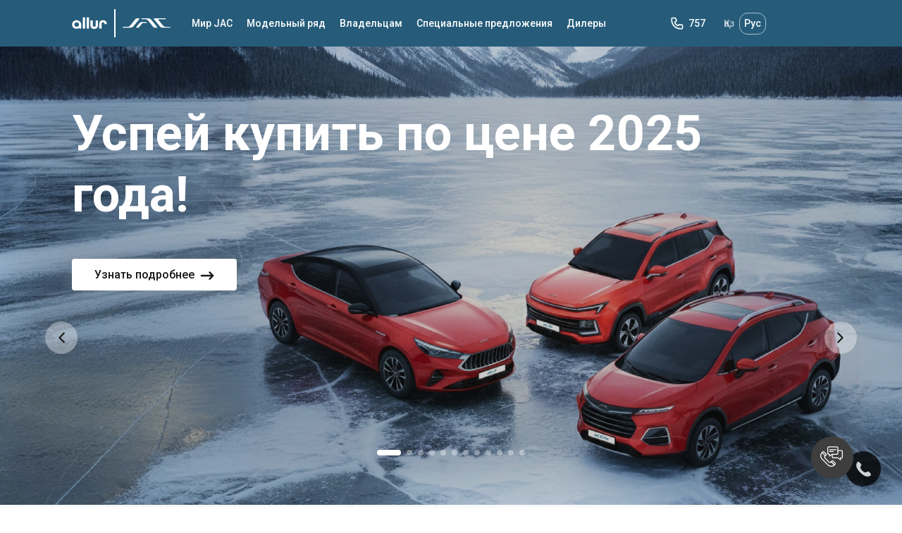

--- FILE ---
content_type: text/html; charset=UTF-8
request_url: https://jac-motors.kz/
body_size: 32494
content:
<!DOCTYPE html>
<html lang="ru">
<head>
    <meta charset="UTF-8">
    <meta http-equiv="X-UA-Compatible" content="IE=edge">
    <meta name="viewport" content="width=device-width, initial-scale=1.0">
    <meta name="MobileOptimized" content="width"/>
    <meta name="HandheldFriendly" content="true"/>
    <meta name="format-detection" content="telephone=no">
    <title> Jac Motors Qazaqstan </title>
    <meta name="description" content="Jac Motors Qazaqstan">
    <meta name="keywords" content="Jac Motors Qazaqstan">
    <meta name="title" content="Jac Motors Qazaqstan"/>
    <link rel="canonical" href="https://jac-motors.kz">
    <meta name="csrf-token" content="fb7VaWq1PAs2JxQGi4QQ4NoXmSN7OoJcGvkS8wuh">
    <link rel="icon" type="image/png" href="/images/favicon/favicon-96x96.png?105" sizes="96x96" />
    <link rel="icon" type="image/svg+xml" href="/images/favicon/favicon.svg?105" />
    <link rel="shortcut icon" href="/images/favicon/favicon.ico?105" />
    <link rel="apple-touch-icon" sizes="180x180" href="/images/favicon/apple-touch-icon.png?105" />
    <meta name="apple-mobile-web-app-title" content="JAC" />
    <link rel="manifest" href="/images/favicon/site.webmanifest?105" />
    <meta property="og:title" content="Jac Motors Qazaqstan"/>
    <meta property="og:type" content="website" />
    <meta property="og:description" content="Jac Motors Qazaqstan"/>
    <meta property="og:url" content="https://jac-motors.kz"/>
    <meta property="og:image" content="pages\April2022\w8ABDw7ZoOXFH6i14I86-small.jpg"/>
    <meta property="og:image:type" content="image/jpeg"/>
    <meta property="og:image:width" content="300"/>
    <meta property="og:image:height" content="300"/>
    <link rel="preconnect" href="//cdnjs.cloudflare.com" crossorigin>
    <link rel="dns-prefetch" href="//cdnjs.cloudflare.com">
    <link rel="stylesheet" href="https://jac-motors.kz/css/style.min.css?105">
    <!-- Google Tag Manager -->
    <script>
        if(navigator.userAgent.indexOf("Chrome-Lighthouse") == -1) {
            (function(w,d,s,l,i){w[l]=w[l]||[];w[l].push({'gtm.start':
                    new Date().getTime(),event:'gtm.js'});var f=d.getElementsByTagName(s)[0],
                j=d.createElement(s),dl=l!='dataLayer'?'&l='+l:'';j.async=true;j.src=
                'https://www.googletagmanager.com/gtm.js?id='+i+dl;f.parentNode.insertBefore(j,f);
            })(window,document,'script','dataLayer','GTM-522TSXF');
        }
    </script>
    <!-- End Google Tag Manager -->

    <!-- Meta Pixel Code -->
    <script>
    !function(f,b,e,v,n,t,s)
    {if(f.fbq)return;n=f.fbq=function(){n.callMethod?
    n.callMethod.apply(n,arguments):n.queue.push(arguments)};
    if(!f._fbq)f._fbq=n;n.push=n;n.loaded=!0;n.version='2.0';
    n.queue=[];t=b.createElement(e);t.async=!0;
    t.src=v;s=b.getElementsByTagName(e)[0];
    s.parentNode.insertBefore(t,s)}(window, document,'script',
    'https://connect.facebook.net/en_US/fbevents.js');
    fbq('init', '756702510161752');
    fbq('track', 'PageView');
    </script>
    <noscript><img height="1" width="1" style="display:none"
    src="https://www.facebook.com/tr?id=756702510161752&ev=PageView&noscript=1"
    /></noscript>
    <!-- End Meta Pixel Code -->

    

    <script src="https://www.youtube.com/player_api" async></script>
    <script type="text/javascript" src="https://ajax.googleapis.com/ajax/libs/jquery/1.11.3/jquery.min.js"></script>
    <script src="https://www.google.com/recaptcha/api.js?hl=ru" async defer></script>
</head>
<body class="homepage">
<!-- Google Tag Manager (noscript) -->
<noscript><iframe src="https://www.googletagmanager.com/ns.html?id=GTM-522TSXF"
    height="0" width="0" style="display:none;visibility:hidden"></iframe></noscript>
<!-- End Google Tag Manager (noscript) -->
<header>
    <div class="container d-flex">
        <nav class="mobile-menu">
            <ul class="d-flex align-center">
    
    
                <li>
            <a class="" href="#" target="_self"
               style="" >
                Мир JAC
                                    <i class="chevron-down"></i>
                            </a>
                            <ul class="">
    
    
                <li>
            <a class="" href="https://jac-motors.kz/how-to-became-a-dealer-jac" target="_self"
               style="" >
                Стать дилером
                            </a>
                    </li>
    
                <li>
            <a class="" href="https://jac-motors.kz/about" target="_self"
               style="" >
                О компании JAC
                            </a>
                    </li>
    
                <li>
            <a class="" href="https://jac-motors.kz/ob-allur" target="_self"
               style="" >
                Об Allur
                            </a>
                    </li>
    
                <li>
            <a class="" href="https://jac-motors.kz/news" target="_self"
               style="" >
                Новости
                            </a>
                    </li>
    
                <li>
            <a class="" href="https://jac-motors.kz/feedback" target="_self"
               style="" >
                Служба поддержки
                            </a>
                    </li>
    </ul>
                    </li>
    
                <li>
            <a class="" href="https://jac-motors.kz/auto" target="_self"
               style="" >
                Модельный ряд
                            </a>
                    </li>
    
                <li>
            <a class="" href="#" target="_self"
               style="" >
                Владельцам
                                    <i class="chevron-down"></i>
                            </a>
                            <ul class="">
    
    
                <li>
            <a class="" href="https://jac-motors.kz/guarantee" target="_self"
               style="" >
                Гарантия
                            </a>
                    </li>
    
                <li>
            <a class="" href="https://jac-motors.kz/regulations" target="_self"
               style="" >
                Регламенты ТО
                            </a>
                    </li>
    
                <li>
            <a class="" href="#service" target="_self"
               style="" data-btn=modal data-target=service-request>
                Запись на сервис
                            </a>
                    </li>
    
                <li>
            <a class="" href="https://jac-motors.kz/services" target="_self"
               style="" >
                Сервисные центры
                            </a>
                    </li>
    
                <li>
            <a class="" href="https://jac-motors.kz/manuals" target="_self"
               style="" >
                Руководство по эксплуатации
                            </a>
                    </li>
    </ul>
                    </li>
    
                <li>
            <a class="" href="#" target="_self"
               style="" >
                Специальные предложения
                                    <i class="chevron-down"></i>
                            </a>
                            <ul class="">
    
    
                <li>
            <a class="" href="https://jac-motors.kz/promotions" target="_self"
               style="" >
                Акции
                            </a>
                    </li>
    </ul>
                    </li>
    
                <li>
            <a class="" href="https://jac-motors.kz/dealer" target="_self"
               style="" >
                Дилеры
                                    <i class="chevron-down"></i>
                            </a>
                            <ul class="">
    
    
                <li>
            <a class="" href="https://jac-motors.kz/dealer#dealer-tab" target="_self"
               style="" data-tab=dealer-tab data-nav-menu>
                Легковая техника
                            </a>
                    </li>
    
                <li>
            <a class="" href="https://jac-motors.kz/dealer#commercial-tab" target="_self"
               style="" data-tab=commercial-tab data-nav-menu>
                Коммерческая техника
                            </a>
                    </li>
    </ul>
                    </li>
    </ul>

            <div class="lang-btns">
                                    <a href="https://jac-motors.kz/locale/set/kz">Қаз</a>
                    <span>Рус</span>
                            </div>
            <div class="socials">
                <strong>Связаться с нами</strong>
                                    <a href="https://www.facebook.com/profile.php?id=61566619385210" target="_blank" class="social"><img loading="lazy"
                                                                                               src="/images/facebook.svg"
                                                                                               alt="facebook"></a>
                                                                    <a href="https://instagram.com/jac.qazaqstan?igshid=NWRhNmQxMjQ=" target="_blank" class="social"><img loading="lazy"
                                                                                                src="/images/instagram.svg"
                                                                                                alt="instagram"></a>
                                                                                                    <a href="https://vt.tiktok.com/ZSdWwuh25/" target="_blank" class="social"><img loading="lazy"
                                                                                             src="/images/tiktok.svg"
                                                                                             alt="tiktok"></a>
                                                    <a href="https://www.youtube.com/channel/UCdNOVoPyL3yHP3zcOkyFSMA" target="_blank" class="social"><img loading="lazy"
                                                                                              src="/images/youtube.svg"
                                                                                              alt="youtube"></a>
                            </div>
            <div class="mobile-menu__trigger"><span></span></div>
        </nav>
        <div class="logo-block">
            <a href="https://jac-motors.kz" class="logo partner-logo">
                <img loading="lazy" src="/images/allur.svg" width="105" height="40" alt="Allur">
            </a>
            <a href="https://jac-motors.kz" class="logo">
                <img loading="lazy" width="105" height="40" src="/images/logo-w.svg" alt="Jac Motors">
            </a>
        </div>
        <nav class="desk-menu">
            <ul class="d-flex align-center">
            
            
                
                <li>
                    <a href="#" target="_self" style="" >
                        Мир JAC
                    </a>
                                            <div class="submenu">
                <ul class="d-flex align-center">
            
            
                
                <li>
                    <a href="https://jac-motors.kz/how-to-became-a-dealer-jac" target="_self" style="" >
                        Стать дилером
                    </a>
                                    </li>
            
                
                <li>
                    <a href="https://jac-motors.kz/about" target="_self" style="" >
                        О компании JAC
                    </a>
                                    </li>
            
                
                <li>
                    <a href="https://jac-motors.kz/ob-allur" target="_self" style="" >
                        Об Allur
                    </a>
                                    </li>
            
                
                <li>
                    <a href="https://jac-motors.kz/news" target="_self" style="" >
                        Новости
                    </a>
                                    </li>
            
                
                <li>
                    <a href="https://jac-motors.kz/feedback" target="_self" style="" >
                        Служба поддержки
                    </a>
                                    </li>
                    </ul>
            </div>

                                    </li>
            
                
                <li>
                    <a href="https://jac-motors.kz/auto" target="_self" style="" >
                        Модельный ряд
                    </a>
                                    </li>
            
                
                <li>
                    <a href="#" target="_self" style="" >
                        Владельцам
                    </a>
                                            <div class="submenu">
                <ul class="d-flex align-center">
            
            
                
                <li>
                    <a href="https://jac-motors.kz/guarantee" target="_self" style="" >
                        Гарантия
                    </a>
                                    </li>
            
                
                <li>
                    <a href="https://jac-motors.kz/regulations" target="_self" style="" >
                        Регламенты ТО
                    </a>
                                    </li>
            
                
                <li>
                    <a href="#service" target="_self" style="" data-btn=modal data-target=service-request>
                        Запись на сервис
                    </a>
                                    </li>
            
                
                <li>
                    <a href="https://jac-motors.kz/services" target="_self" style="" >
                        Сервисные центры
                    </a>
                                    </li>
            
                
                <li>
                    <a href="https://jac-motors.kz/manuals" target="_self" style="" >
                        Руководство по эксплуатации
                    </a>
                                    </li>
                    </ul>
            </div>

                                    </li>
            
                
                <li>
                    <a href="#" target="_self" style="" >
                        Специальные предложения
                    </a>
                                            <div class="submenu">
                <ul class="d-flex align-center">
            
            
                
                <li>
                    <a href="https://jac-motors.kz/promotions" target="_self" style="" >
                        Акции
                    </a>
                                    </li>
                    </ul>
            </div>

                                    </li>
            
                
                <li>
                    <a href="https://jac-motors.kz/dealer" target="_self" style="" >
                        Дилеры
                    </a>
                                            <div class="submenu">
                <ul class="d-flex align-center">
            
            
                
                <li>
                    <a href="https://jac-motors.kz/dealer#dealer-tab" target="_self" style="" data-tab=dealer-tab data-nav-menu>
                        Легковая техника
                    </a>
                                    </li>
            
                
                <li>
                    <a href="https://jac-motors.kz/dealer#commercial-tab" target="_self" style="" data-tab=commercial-tab data-nav-menu>
                        Коммерческая техника
                    </a>
                                    </li>
                    </ul>
            </div>

                                    </li>
                    </ul>
        

        </nav>
        <div class="callback-btns header-telephone-btn">
            <div>
                <a href="tel:757" class="callback-btn">
                    <svg width="18" height="18" viewBox="0 0 18 18" fill="none" xmlns="http://www.w3.org/2000/svg">
                        <path
                            d="M2.19611 2.33366H5.93773L7.14374 5.34868L5.20634 6.64028C4.97451 6.79484 4.83526 7.05503 4.83526 7.33366C4.83738 7.41168 4.83526 7.33449 4.83526 7.33449L4.83526 7.33537L4.83527 7.33723L4.83529 7.34143L4.83542 7.35172C4.83554 7.3594 4.83575 7.36873 4.8361 7.37965C4.83681 7.4015 4.83808 7.42974 4.84036 7.46396C4.84492 7.53237 4.85352 7.62486 4.86968 7.73797C4.90197 7.96405 4.96466 8.27375 5.08636 8.63885C5.33072 9.37194 5.81087 10.3211 6.74601 11.2562C7.68114 12.1914 8.63032 12.6715 9.3634 12.9159C9.7285 13.0376 10.0382 13.1003 10.2643 13.1326C10.3774 13.1487 10.4699 13.1573 10.5383 13.1619C10.5725 13.1642 10.6008 13.1654 10.6226 13.1662C10.6335 13.1665 10.6429 13.1667 10.6505 13.1668L10.6608 13.167L10.665 13.167L10.6669 13.167L10.6678 13.167C10.6678 13.167 10.7608 13.1619 10.6686 13.167C10.9842 13.167 11.2728 12.9887 11.4139 12.7063L11.972 11.5902L15.6686 12.2063V15.8061C13.9093 16.0606 9.1581 16.3113 5.42452 12.5777C1.69093 8.84415 1.94169 4.09291 2.19611 2.33366ZM6.5633 7.73873L8.06824 6.73543C8.72402 6.29825 8.98391 5.46147 8.6912 4.7297L7.48519 1.71467C7.23209 1.08191 6.61924 0.666992 5.93773 0.666992H2.15257C1.39548 0.666992 0.682834 1.19296 0.558547 2.01441C0.275788 3.88324 -0.109084 9.40116 4.24601 13.7562C8.6011 18.1113 14.119 17.7265 15.9878 17.4437C16.8093 17.3194 17.3353 16.6068 17.3353 15.8497V12.2063C17.3353 11.3915 16.7462 10.6962 15.9426 10.5623L12.246 9.94618C11.5243 9.82589 10.8085 10.1904 10.4813 10.8448L10.1926 11.4223C10.1018 11.4 10.0005 11.3714 9.89045 11.3348C9.37354 11.1625 8.65605 10.8093 7.92452 10.0777C7.19299 9.34621 6.8398 8.62871 6.6675 8.1118C6.62094 7.97212 6.58742 7.84653 6.5633 7.73873Z"
                            fill="#265C7A"/>
                    </svg>
                    <span>757</span>
                </a>
                
            </div>
        </div>
        <div class="lang-btns">
                            <a href="https://jac-motors.kz/locale/set/kz">Қаз</a>
                <span>Рус</span>
                    </div>
    </div>
</header>
<div id="submenu-bg" class="submenu--bg"></div>
<main>
    <div id="m-overlay" class="overlay"></div>
        <div class="home-page page">
        <!--Slider-->
        <div class="main-slider swiper">
            <div class="swiper-wrapper">
                                    <div class="swiper-slide pt-5 banner--44">
                        <div ></div>
                        <picture>
                            <source media="(max-width: 570px)" srcset="https://jac-motors.kz/storage/banners/January2026/vrHGnuprt27fbpQLaYKE.webp" type="image/webp"/>
                            <source media="(max-width: 570px)" srcset="https://jac-motors.kz/storage/banners/January2026/vrHGnuprt27fbpQLaYKE.png"
                                    type="image/jpg"/>
                            <source media="(min-width: 571px)" srcset="https://jac-motors.kz/storage/banners/January2026/y6y4FoM1ok6Jk2k2zXYE.webp" type="image/webp"/>
                            <source media="(min-width: 571px)" srcset="https://jac-motors.kz/storage/banners/January2026/y6y4FoM1ok6Jk2k2zXYE.png"
                                    type="image/jpg"/>
                            <img  src="https://jac-motors.kz/storage/banners/January2026/y6y4FoM1ok6Jk2k2zXYE.png"
                                 alt="Успей купить по цене 2025 года!">
                        </picture>
                        <div class="container">
                            <div class="slide-text">
                                <h1 class="h1">Успей купить по цене 2025 года!</h1>
                                                            </div>
                                                            <a href="/promotions/" class="btn-more  ">Узнать подробнее</a>
                                                    </div>
                    </div>
                                    <div class="swiper-slide pt-5 banner--5">
                        <div ></div>
                        <picture>
                            <source media="(max-width: 570px)" srcset="https://jac-motors.kz/storage/banners/July2025/sbiD6D8o0e6pz62Lu3UF.webp" type="image/webp"/>
                            <source media="(max-width: 570px)" srcset="https://jac-motors.kz/storage/banners/July2025/sbiD6D8o0e6pz62Lu3UF.png"
                                    type="image/jpg"/>
                            <source media="(min-width: 571px)" srcset="https://jac-motors.kz/storage/banners/July2025/HzL5gWtI32jCwIvobEGg.webp" type="image/webp"/>
                            <source media="(min-width: 571px)" srcset="https://jac-motors.kz/storage/banners/July2025/HzL5gWtI32jCwIvobEGg.png"
                                    type="image/jpg"/>
                            <img  loading="lazy"  src="https://jac-motors.kz/storage/banners/July2025/HzL5gWtI32jCwIvobEGg.png"
                                 alt="JAC J7">
                        </picture>
                        <div class="container">
                            <div class="slide-text">
                                <h1 class="h1">JAC J7</h1>
                                                                    <h3 class="h3">Дизайн от кутюр</h3>
                                                            </div>
                                                            <a href="/auto/jac-j7" class="btn-more  ">Узнать подробнее</a>
                                                    </div>
                    </div>
                                    <div class="swiper-slide pt-5 banner--37">
                        <div ></div>
                        <picture>
                            <source media="(max-width: 570px)" srcset="https://jac-motors.kz/storage/banners/June2025/IsQyRBN8kyxpHdj1DQVr.webp" type="image/webp"/>
                            <source media="(max-width: 570px)" srcset="https://jac-motors.kz/storage/banners/June2025/IsQyRBN8kyxpHdj1DQVr.png"
                                    type="image/jpg"/>
                            <source media="(min-width: 571px)" srcset="https://jac-motors.kz/storage/banners/June2025/5aOSareNZorY5YESODJh.webp" type="image/webp"/>
                            <source media="(min-width: 571px)" srcset="https://jac-motors.kz/storage/banners/June2025/5aOSareNZorY5YESODJh.png"
                                    type="image/jpg"/>
                            <img  loading="lazy"  src="https://jac-motors.kz/storage/banners/June2025/5aOSareNZorY5YESODJh.png"
                                 alt=" ">
                        </picture>
                        <div class="container">
                            <div class="slide-text">
                                <h1 class="h1"> </h1>
                                                                    <h3 class="h3"> </h3>
                                                            </div>
                                                            <a href="/news/jac-aza-standa-10-zhyl-su-senim-zh-ne-al-a-adam-basu-onzhyldy-y?" class="btn-more  ">Узнать подробнее</a>
                                                    </div>
                    </div>
                                    <div class="swiper-slide pt-5 banner--35">
                        <div ></div>
                        <picture>
                            <source media="(max-width: 570px)" srcset="https://jac-motors.kz/storage/banners/July2025/8RmjGifGnqMpfZM1lc4Z.webp" type="image/webp"/>
                            <source media="(max-width: 570px)" srcset="https://jac-motors.kz/storage/banners/July2025/8RmjGifGnqMpfZM1lc4Z.png"
                                    type="image/jpg"/>
                            <source media="(min-width: 571px)" srcset="https://jac-motors.kz/storage/banners/July2025/QvXtPxT49vmxlycrUH5b.webp" type="image/webp"/>
                            <source media="(min-width: 571px)" srcset="https://jac-motors.kz/storage/banners/July2025/QvXtPxT49vmxlycrUH5b.png"
                                    type="image/jpg"/>
                            <img  loading="lazy"  src="https://jac-motors.kz/storage/banners/July2025/QvXtPxT49vmxlycrUH5b.png"
                                 alt="JAC JS8">
                        </picture>
                        <div class="container">
                            <div class="slide-text">
                                <h1 class="h1">JAC JS8</h1>
                                                                    <h3 class="h3">Открой новые горизонты!</h3>
                                                            </div>
                                                            <a href="https://jac-motors.kz/auto/jac-js8?" class="btn-more  ">Узнать подробнее</a>
                                                    </div>
                    </div>
                                    <div class="swiper-slide pt-5 banner--8">
                        <div ></div>
                        <picture>
                            <source media="(max-width: 570px)" srcset="https://jac-motors.kz/storage/banners/July2025/4YNcK7rIkcTLdGlKDBWr.webp" type="image/webp"/>
                            <source media="(max-width: 570px)" srcset="https://jac-motors.kz/storage/banners/July2025/4YNcK7rIkcTLdGlKDBWr.png"
                                    type="image/jpg"/>
                            <source media="(min-width: 571px)" srcset="https://jac-motors.kz/storage/banners/July2025/3JzAzImIx8SI2Sz2eDsk.webp" type="image/webp"/>
                            <source media="(min-width: 571px)" srcset="https://jac-motors.kz/storage/banners/July2025/3JzAzImIx8SI2Sz2eDsk.png"
                                    type="image/jpg"/>
                            <img  loading="lazy"  src="https://jac-motors.kz/storage/banners/July2025/3JzAzImIx8SI2Sz2eDsk.png"
                                 alt=" JAC JS4">
                        </picture>
                        <div class="container">
                            <div class="slide-text">
                                <h1 class="h1"> JAC JS4</h1>
                                                                    <h3 class="h3">Создан, чтобы удивлять</h3>
                                                            </div>
                                                            <a href="https://jac-motors.kz/auto/jac-js4" class="btn-more  ">Узнать подробнее</a>
                                                    </div>
                    </div>
                                    <div class="swiper-slide pt-5 banner--9">
                        <div ></div>
                        <picture>
                            <source media="(max-width: 570px)" srcset="https://jac-motors.kz/storage/banners/July2025/L9eImH1wWXTi8MS4DvD0.webp" type="image/webp"/>
                            <source media="(max-width: 570px)" srcset="https://jac-motors.kz/storage/banners/July2025/L9eImH1wWXTi8MS4DvD0.png"
                                    type="image/jpg"/>
                            <source media="(min-width: 571px)" srcset="https://jac-motors.kz/storage/banners/July2025/PXhn9tTVpgiBjruM284c.webp" type="image/webp"/>
                            <source media="(min-width: 571px)" srcset="https://jac-motors.kz/storage/banners/July2025/PXhn9tTVpgiBjruM284c.png"
                                    type="image/jpg"/>
                            <img  loading="lazy"  src="https://jac-motors.kz/storage/banners/July2025/PXhn9tTVpgiBjruM284c.png"
                                 alt="JAC JS6">
                        </picture>
                        <div class="container">
                            <div class="slide-text">
                                <h1 class="h1">JAC JS6</h1>
                                                                    <h3 class="h3">Твой момент свободы</h3>
                                                            </div>
                                                            <a href="https://jac-motors.kz/auto/js6" class="btn-more  ">Узнать подробнее</a>
                                                    </div>
                    </div>
                                    <div class="swiper-slide pt-5 banner--7">
                        <div ></div>
                        <picture>
                            <source media="(max-width: 570px)" srcset="https://jac-motors.kz/storage/banners/July2025/NmKMXODGNRTbq0zj5IIg.webp" type="image/webp"/>
                            <source media="(max-width: 570px)" srcset="https://jac-motors.kz/storage/banners/July2025/NmKMXODGNRTbq0zj5IIg.png"
                                    type="image/jpg"/>
                            <source media="(min-width: 571px)" srcset="https://jac-motors.kz/storage/banners/July2025/3n3OmtUW4sunt1WCSuQN.webp" type="image/webp"/>
                            <source media="(min-width: 571px)" srcset="https://jac-motors.kz/storage/banners/July2025/3n3OmtUW4sunt1WCSuQN.png"
                                    type="image/jpg"/>
                            <img  loading="lazy"  src="https://jac-motors.kz/storage/banners/July2025/3n3OmtUW4sunt1WCSuQN.png"
                                 alt="JAC S3 Pro">
                        </picture>
                        <div class="container">
                            <div class="slide-text">
                                <h1 class="h1">JAC S3 Pro</h1>
                                                                    <h3 class="h3">Ваша новая семейная ценность</h3>
                                                            </div>
                                                            <a href="/auto/jac-s3pro" class="btn-more  ">Узнать подробнее</a>
                                                    </div>
                    </div>
                                    <div class="swiper-slide pt-5 banner--31">
                        <div ></div>
                        <picture>
                            <source media="(max-width: 570px)" srcset="https://jac-motors.kz/storage/banners/July2025/gP5Oa4SJVxttv71FG92K.webp" type="image/webp"/>
                            <source media="(max-width: 570px)" srcset="https://jac-motors.kz/storage/banners/July2025/gP5Oa4SJVxttv71FG92K.png"
                                    type="image/jpg"/>
                            <source media="(min-width: 571px)" srcset="https://jac-motors.kz/storage/banners/July2025/zZf8iMe8IRt0XQ3pCsaP.webp" type="image/webp"/>
                            <source media="(min-width: 571px)" srcset="https://jac-motors.kz/storage/banners/July2025/zZf8iMe8IRt0XQ3pCsaP.png"
                                    type="image/jpg"/>
                            <img  loading="lazy"  src="https://jac-motors.kz/storage/banners/July2025/zZf8iMe8IRt0XQ3pCsaP.png"
                                 alt="JAC J7 Plus">
                        </picture>
                        <div class="container">
                            <div class="slide-text">
                                <h1 class="h1">JAC J7 Plus</h1>
                                                                    <h3 class="h3"> </h3>
                                                            </div>
                                                            <a href="https://jac-motors.kz/auto/jac-j7-plus?" class="btn-more  ">Узнать подробнее</a>
                                                    </div>
                    </div>
                                    <div class="swiper-slide pt-5 banner--33">
                        <div ></div>
                        <picture>
                            <source media="(max-width: 570px)" srcset="https://jac-motors.kz/storage/banners/July2025/G081b81CxbTHsQBZ8Dhm.webp" type="image/webp"/>
                            <source media="(max-width: 570px)" srcset="https://jac-motors.kz/storage/banners/July2025/G081b81CxbTHsQBZ8Dhm.png"
                                    type="image/jpg"/>
                            <source media="(min-width: 571px)" srcset="https://jac-motors.kz/storage/banners/July2025/LXqgxdCq4ah0JcxfIYU0.webp" type="image/webp"/>
                            <source media="(min-width: 571px)" srcset="https://jac-motors.kz/storage/banners/July2025/LXqgxdCq4ah0JcxfIYU0.png"
                                    type="image/jpg"/>
                            <img  loading="lazy"  src="https://jac-motors.kz/storage/banners/July2025/LXqgxdCq4ah0JcxfIYU0.png"
                                 alt="JAC T9">
                        </picture>
                        <div class="container">
                            <div class="slide-text">
                                <h1 class="h1">JAC T9</h1>
                                                                    <h3 class="h3">уже в продаже</h3>
                                                            </div>
                                                            <a href="https://jac-motors.kz/auto/jac-t9?" class="btn-more  ">Узнать подробнее</a>
                                                    </div>
                    </div>
                                    <div class="swiper-slide pt-5 banner--23">
                        <div ></div>
                        <picture>
                            <source media="(max-width: 570px)" srcset="https://jac-motors.kz/storage/banners/July2025/pRzt4Zu9SkCWLvz8TD1l.webp" type="image/webp"/>
                            <source media="(max-width: 570px)" srcset="https://jac-motors.kz/storage/banners/July2025/pRzt4Zu9SkCWLvz8TD1l.png"
                                    type="image/jpg"/>
                            <source media="(min-width: 571px)" srcset="https://jac-motors.kz/storage/banners/July2025/jk0zkJBvDVWS3djdwuml.webp" type="image/webp"/>
                            <source media="(min-width: 571px)" srcset="https://jac-motors.kz/storage/banners/July2025/jk0zkJBvDVWS3djdwuml.png"
                                    type="image/jpg"/>
                            <img  loading="lazy"  src="https://jac-motors.kz/storage/banners/July2025/jk0zkJBvDVWS3djdwuml.png"
                                 alt="JAC JS5">
                        </picture>
                        <div class="container">
                            <div class="slide-text">
                                <h1 class="h1">JAC JS5</h1>
                                                                    <h3 class="h3">Свобода от стереотипов </h3>
                                                            </div>
                                                            <a href="https://jac-motors.kz/auto/jac-js5?utm_medium=cpc&amp;utm_source=Google-distr&amp;utm_campaign=JS5" class="btn-more  ">Узнать подробнее</a>
                                                    </div>
                    </div>
                                    <div class="swiper-slide pt-5 banner--18">
                        <div ></div>
                        <picture>
                            <source media="(max-width: 570px)" srcset="https://jac-motors.kz/storage/banners/July2025/IjAynw7jXmQOfOJd16hT.webp" type="image/webp"/>
                            <source media="(max-width: 570px)" srcset="https://jac-motors.kz/storage/banners/July2025/IjAynw7jXmQOfOJd16hT.png"
                                    type="image/jpg"/>
                            <source media="(min-width: 571px)" srcset="https://jac-motors.kz/storage/banners/July2025/FR3SUSf9OO0N1KD0cu72.webp" type="image/webp"/>
                            <source media="(min-width: 571px)" srcset="https://jac-motors.kz/storage/banners/July2025/FR3SUSf9OO0N1KD0cu72.png"
                                    type="image/jpg"/>
                            <img  loading="lazy"  src="https://jac-motors.kz/storage/banners/July2025/FR3SUSf9OO0N1KD0cu72.png"
                                 alt="JAC T8 Pro">
                        </picture>
                        <div class="container">
                            <div class="slide-text">
                                <h1 class="h1">JAC T8 Pro</h1>
                                                                    <h3 class="h3">Сила и надежность в каждой детали</h3>
                                                            </div>
                                                            <a href="https://jac-motors.kz/auto/t8-pro?utm_medium=cpc&amp;utm_source=Google-distr&amp;utm_campaign=J7" class="btn-more  ">Узнать подробнее</a>
                                                    </div>
                    </div>
                                    <div class="swiper-slide pt-5 banner--3">
                        <div ></div>
                        <picture>
                            <source media="(max-width: 570px)" srcset="https://jac-motors.kz/storage/banners/July2025/gSsJkD8D7gk86b0GrRQW.webp" type="image/webp"/>
                            <source media="(max-width: 570px)" srcset="https://jac-motors.kz/storage/banners/July2025/gSsJkD8D7gk86b0GrRQW.png"
                                    type="image/jpg"/>
                            <source media="(min-width: 571px)" srcset="https://jac-motors.kz/storage/banners/July2025/9pA8taVEe4mbNYWMDHsF.webp" type="image/webp"/>
                            <source media="(min-width: 571px)" srcset="https://jac-motors.kz/storage/banners/July2025/9pA8taVEe4mbNYWMDHsF.png"
                                    type="image/jpg"/>
                            <img  loading="lazy"  src="https://jac-motors.kz/storage/banners/July2025/9pA8taVEe4mbNYWMDHsF.png"
                                 alt="JAC T6">
                        </picture>
                        <div class="container">
                            <div class="slide-text">
                                <h1 class="h1">JAC T6</h1>
                                                                    <h3 class="h3">Покоритель дорог</h3>
                                                            </div>
                                                            <a href="/auto/jac-t6" class="btn-more  ">Узнать подробнее</a>
                                                    </div>
                    </div>
                            </div>
            <div class="swiper-pagination"></div>
            <div class="btn-arrow arrow-prev"></div>
            <div class="btn-arrow arrow-next"></div>

        </div>
        <!--Slider End-->

        <!--Models row-->
        <div class="model-row">
            <div class="container">
                <h2 class="mb-1">Модельный ряд</h2>
                <div class="tabs-list d-flex justify-center w-100 ml-auto mr-auto mb-3">
                    <a href="#all-models" data-tab="all-models" class="b-nav-tab active">Все модели</a>
                                                                        <a href="#legkovye" data-tab="legkovye"
                               class="b-nav-tab">Легковые</a>
                                                                                                <a href="#krossovery" data-tab="krossovery"
                               class="b-nav-tab">Кроссоверы</a>
                                                                                                <a href="#pikapy" data-tab="pikapy"
                               class="b-nav-tab">Пикапы</a>
                                                                                                                                            <a href="#kommercheskie" data-tab="kommercheskie"
                               class="b-nav-tab">Коммерческие</a>
                                                            </div>
                <div class="home-models tabs-contents">
                    <div id="all-models" class="b-tab active">
                        <div class="swiper">
                            <div class="swiper-wrapper">
                                                                    <div class="product swiper-slide">
                                        <a class="img" href="https://jac-motors.kz/auto/jac-js8">
                                                                                        <picture>
                                                <source srcset="https://jac-motors.kz/storage/products/July2025/MyLmOnw9xTpNm2Xdhewl.webp" type="image/webp"/>
                                                <source srcset="https://jac-motors.kz/storage/products/July2025/MyLmOnw9xTpNm2Xdhewl.png"
                                                        type="image/jpg"/>
                                                <img loading="lazy" src="https://jac-motors.kz/storage/products/July2025/MyLmOnw9xTpNm2Xdhewl.png"
                                                     alt="JAC JS8">
                                            </picture>
                                        </a>
                                        <a href="https://jac-motors.kz/auto/jac-js8"
                                           class="product_title">JAC JS8</a>
                                        <p class="product_excerpt">от 11 990 000 ₸</p>
                                        <a href="https://jac-motors.kz/auto/jac-js8"
                                           class="product_btn">Узнать подробнее</a>
                                    </div>
                                                                    <div class="product swiper-slide">
                                        <a class="img" href="https://jac-motors.kz/auto/jac-j7">
                                                                                        <picture>
                                                <source srcset="https://jac-motors.kz/storage/products/July2025/FOyq8DQlhQsI77Id6ZXY.webp" type="image/webp"/>
                                                <source srcset="https://jac-motors.kz/storage/products/July2025/FOyq8DQlhQsI77Id6ZXY.png"
                                                        type="image/jpg"/>
                                                <img loading="lazy" src="https://jac-motors.kz/storage/products/July2025/FOyq8DQlhQsI77Id6ZXY.png"
                                                     alt="JAC J7">
                                            </picture>
                                        </a>
                                        <a href="https://jac-motors.kz/auto/jac-j7"
                                           class="product_title">JAC J7</a>
                                        <p class="product_excerpt">от 6 990 000 ₸ </p>
                                        <a href="https://jac-motors.kz/auto/jac-j7"
                                           class="product_btn">Узнать подробнее</a>
                                    </div>
                                                                    <div class="product swiper-slide">
                                        <a class="img" href="https://jac-motors.kz/auto/jac-j7-plus">
                                                                                        <picture>
                                                <source srcset="https://jac-motors.kz/storage/products/July2025/L7dtOJktb49ZJpGKoUl8.webp" type="image/webp"/>
                                                <source srcset="https://jac-motors.kz/storage/products/July2025/L7dtOJktb49ZJpGKoUl8.png"
                                                        type="image/jpg"/>
                                                <img loading="lazy" src="https://jac-motors.kz/storage/products/July2025/L7dtOJktb49ZJpGKoUl8.png"
                                                     alt="JAC J7 Plus">
                                            </picture>
                                        </a>
                                        <a href="https://jac-motors.kz/auto/jac-j7-plus"
                                           class="product_title">JAC J7 Plus</a>
                                        <p class="product_excerpt">от 9 990 000 ₸</p>
                                        <a href="https://jac-motors.kz/auto/jac-j7-plus"
                                           class="product_btn">Узнать подробнее</a>
                                    </div>
                                                                    <div class="product swiper-slide">
                                        <a class="img" href="https://jac-motors.kz/auto/jac-s3pro">
                                                                                        <picture>
                                                <source srcset="https://jac-motors.kz/storage/products/July2025/uCY2h9FxhID2nRwOtx5D.webp" type="image/webp"/>
                                                <source srcset="https://jac-motors.kz/storage/products/July2025/uCY2h9FxhID2nRwOtx5D.png"
                                                        type="image/jpg"/>
                                                <img loading="lazy" src="https://jac-motors.kz/storage/products/July2025/uCY2h9FxhID2nRwOtx5D.png"
                                                     alt="JAC S3 Pro">
                                            </picture>
                                        </a>
                                        <a href="https://jac-motors.kz/auto/jac-s3pro"
                                           class="product_title">JAC S3 Pro</a>
                                        <p class="product_excerpt">от 6 690 000 ₸</p>
                                        <a href="https://jac-motors.kz/auto/jac-s3pro"
                                           class="product_btn">Узнать подробнее</a>
                                    </div>
                                                                    <div class="product swiper-slide">
                                        <a class="img" href="https://jac-motors.kz/auto/jac-js4">
                                                                                        <picture>
                                                <source srcset="https://jac-motors.kz/storage/products/July2025/czMgwEhvChOJFiuU9xTd.webp" type="image/webp"/>
                                                <source srcset="https://jac-motors.kz/storage/products/July2025/czMgwEhvChOJFiuU9xTd.png"
                                                        type="image/jpg"/>
                                                <img loading="lazy" src="https://jac-motors.kz/storage/products/July2025/czMgwEhvChOJFiuU9xTd.png"
                                                     alt="JAC JS4">
                                            </picture>
                                        </a>
                                        <a href="https://jac-motors.kz/auto/jac-js4"
                                           class="product_title">JAC JS4</a>
                                        <p class="product_excerpt">от 8 290 000 ₸ </p>
                                        <a href="https://jac-motors.kz/auto/jac-js4"
                                           class="product_btn">Узнать подробнее</a>
                                    </div>
                                                                    <div class="product swiper-slide">
                                        <a class="img" href="https://jac-motors.kz/auto/jac-js5">
                                                                                        <picture>
                                                <source srcset="https://jac-motors.kz/storage/products/July2025/IdgVPu9243Oym40gtxgL.webp" type="image/webp"/>
                                                <source srcset="https://jac-motors.kz/storage/products/July2025/IdgVPu9243Oym40gtxgL.png"
                                                        type="image/jpg"/>
                                                <img loading="lazy" src="https://jac-motors.kz/storage/products/July2025/IdgVPu9243Oym40gtxgL.png"
                                                     alt="JAC JS5">
                                            </picture>
                                        </a>
                                        <a href="https://jac-motors.kz/auto/jac-js5"
                                           class="product_title">JAC JS5</a>
                                        <p class="product_excerpt">от 9 190 000 ₸ </p>
                                        <a href="https://jac-motors.kz/auto/jac-js5"
                                           class="product_btn">Узнать подробнее</a>
                                    </div>
                                                                    <div class="product swiper-slide">
                                        <a class="img" href="https://jac-motors.kz/auto/js6">
                                                                                        <picture>
                                                <source srcset="https://jac-motors.kz/storage/products/July2025/yUTskRC0fiT7y828Nqlk.webp" type="image/webp"/>
                                                <source srcset="https://jac-motors.kz/storage/products/July2025/yUTskRC0fiT7y828Nqlk.png"
                                                        type="image/jpg"/>
                                                <img loading="lazy" src="https://jac-motors.kz/storage/products/July2025/yUTskRC0fiT7y828Nqlk.png"
                                                     alt="JAC JS6">
                                            </picture>
                                        </a>
                                        <a href="https://jac-motors.kz/auto/js6"
                                           class="product_title">JAC JS6</a>
                                        <p class="product_excerpt">от 8 990 000 ₸ </p>
                                        <a href="https://jac-motors.kz/auto/js6"
                                           class="product_btn">Узнать подробнее</a>
                                    </div>
                                                                    <div class="product swiper-slide">
                                        <a class="img" href="https://jac-motors.kz/auto/jac-t6">
                                                                                        <picture>
                                                <source srcset="https://jac-motors.kz/storage/products/July2025/zmYcuq00JAfV6s8jVSz0.webp" type="image/webp"/>
                                                <source srcset="https://jac-motors.kz/storage/products/July2025/zmYcuq00JAfV6s8jVSz0.png"
                                                        type="image/jpg"/>
                                                <img loading="lazy" src="https://jac-motors.kz/storage/products/July2025/zmYcuq00JAfV6s8jVSz0.png"
                                                     alt="JAC T6">
                                            </picture>
                                        </a>
                                        <a href="https://jac-motors.kz/auto/jac-t6"
                                           class="product_title">JAC T6</a>
                                        <p class="product_excerpt">от 15 090 000 ₸ </p>
                                        <a href="https://jac-motors.kz/auto/jac-t6"
                                           class="product_btn">Узнать подробнее</a>
                                    </div>
                                                                    <div class="product swiper-slide">
                                        <a class="img" href="https://jac-motors.kz/auto/Sunray">
                                                                                        <picture>
                                                <source srcset="https://jac-motors.kz/storage/products/January2023/zu5EV5VIYC0QDdf3aChT.webp" type="image/webp"/>
                                                <source srcset="https://jac-motors.kz/storage/products/January2023/zu5EV5VIYC0QDdf3aChT.png"
                                                        type="image/jpg"/>
                                                <img loading="lazy" src="https://jac-motors.kz/storage/products/January2023/zu5EV5VIYC0QDdf3aChT.png"
                                                     alt="Sunray">
                                            </picture>
                                        </a>
                                        <a href="https://jac-motors.kz/auto/Sunray"
                                           class="product_title">Sunray</a>
                                        <p class="product_excerpt"></p>
                                        <a href="https://jac-motors.kz/auto/Sunray"
                                           class="product_btn">Узнать подробнее</a>
                                    </div>
                                                                    <div class="product swiper-slide">
                                        <a class="img" href="https://jac-motors.kz/auto/t8-pro">
                                                                                        <picture>
                                                <source srcset="https://jac-motors.kz/storage/products/July2025/XRiVXh0ynK9tPfid1b8B.webp" type="image/webp"/>
                                                <source srcset="https://jac-motors.kz/storage/products/July2025/XRiVXh0ynK9tPfid1b8B.png"
                                                        type="image/jpg"/>
                                                <img loading="lazy" src="https://jac-motors.kz/storage/products/July2025/XRiVXh0ynK9tPfid1b8B.png"
                                                     alt="JAC T8 Pro">
                                            </picture>
                                        </a>
                                        <a href="https://jac-motors.kz/auto/t8-pro"
                                           class="product_title">JAC T8 Pro</a>
                                        <p class="product_excerpt">от 16 990 000 ₸</p>
                                        <a href="https://jac-motors.kz/auto/t8-pro"
                                           class="product_btn">Узнать подробнее</a>
                                    </div>
                                                                    <div class="product swiper-slide">
                                        <a class="img" href="https://jac-motors.kz/auto/m4">
                                                                                        <picture>
                                                <source srcset="https://jac-motors.kz/storage/products/February2024/HJmrWkF1exyTbSpO5sCp.webp" type="image/webp"/>
                                                <source srcset="https://jac-motors.kz/storage/products/February2024/HJmrWkF1exyTbSpO5sCp.png"
                                                        type="image/jpg"/>
                                                <img loading="lazy" src="https://jac-motors.kz/storage/products/February2024/HJmrWkF1exyTbSpO5sCp.png"
                                                     alt="M4">
                                            </picture>
                                        </a>
                                        <a href="https://jac-motors.kz/auto/m4"
                                           class="product_title">M4</a>
                                        <p class="product_excerpt"></p>
                                        <a href="https://jac-motors.kz/auto/m4"
                                           class="product_btn">Узнать подробнее</a>
                                    </div>
                                                                    <div class="product swiper-slide">
                                        <a class="img" href="https://jac-motors.kz/auto/jac-t9">
                                                                                        <picture>
                                                <source srcset="https://jac-motors.kz/storage/products/July2025/uT0zcVnMYLRNN3L4KR4g.webp" type="image/webp"/>
                                                <source srcset="https://jac-motors.kz/storage/products/July2025/uT0zcVnMYLRNN3L4KR4g.png"
                                                        type="image/jpg"/>
                                                <img loading="lazy" src="https://jac-motors.kz/storage/products/July2025/uT0zcVnMYLRNN3L4KR4g.png"
                                                     alt="JAC T9">
                                            </picture>
                                        </a>
                                        <a href="https://jac-motors.kz/auto/jac-t9"
                                           class="product_title">JAC T9</a>
                                        <p class="product_excerpt">от 18 690 000 ₸</p>
                                        <a href="https://jac-motors.kz/auto/jac-t9"
                                           class="product_btn">Узнать подробнее</a>
                                    </div>
                                                                    <div class="product swiper-slide">
                                        <a class="img" href="https://jac-motors.kz/auto/N35">
                                                                                        <picture>
                                                <source srcset="https://jac-motors.kz/storage/products/March2023/V5xhCQmY0NpplYGOGKrJ.webp" type="image/webp"/>
                                                <source srcset="https://jac-motors.kz/storage/products/March2023/V5xhCQmY0NpplYGOGKrJ.png"
                                                        type="image/jpg"/>
                                                <img loading="lazy" src="https://jac-motors.kz/storage/products/March2023/V5xhCQmY0NpplYGOGKrJ.png"
                                                     alt="N35">
                                            </picture>
                                        </a>
                                        <a href="https://jac-motors.kz/auto/N35"
                                           class="product_title">N35</a>
                                        <p class="product_excerpt"></p>
                                        <a href="https://jac-motors.kz/auto/N35"
                                           class="product_btn">Узнать подробнее</a>
                                    </div>
                                                                    <div class="product swiper-slide">
                                        <a class="img" href="https://jac-motors.kz/auto/N56">
                                                                                        <picture>
                                                <source srcset="https://jac-motors.kz/storage/products/January2023/CHAYWZrYDQva5mxopXwZ.webp" type="image/webp"/>
                                                <source srcset="https://jac-motors.kz/storage/products/January2023/CHAYWZrYDQva5mxopXwZ.png"
                                                        type="image/jpg"/>
                                                <img loading="lazy" src="https://jac-motors.kz/storage/products/January2023/CHAYWZrYDQva5mxopXwZ.png"
                                                     alt="N56">
                                            </picture>
                                        </a>
                                        <a href="https://jac-motors.kz/auto/N56"
                                           class="product_title">N56</a>
                                        <p class="product_excerpt"></p>
                                        <a href="https://jac-motors.kz/auto/N56"
                                           class="product_btn">Узнать подробнее</a>
                                    </div>
                                                                    <div class="product swiper-slide">
                                        <a class="img" href="https://jac-motors.kz/auto/N80">
                                                                                        <picture>
                                                <source srcset="https://jac-motors.kz/storage/products/January2023/AIP0tFrF3cGDElroR9JB.webp" type="image/webp"/>
                                                <source srcset="https://jac-motors.kz/storage/products/January2023/AIP0tFrF3cGDElroR9JB.png"
                                                        type="image/jpg"/>
                                                <img loading="lazy" src="https://jac-motors.kz/storage/products/January2023/AIP0tFrF3cGDElroR9JB.png"
                                                     alt="N80">
                                            </picture>
                                        </a>
                                        <a href="https://jac-motors.kz/auto/N80"
                                           class="product_title">N80</a>
                                        <p class="product_excerpt"></p>
                                        <a href="https://jac-motors.kz/auto/N80"
                                           class="product_btn">Узнать подробнее</a>
                                    </div>
                                                                    <div class="product swiper-slide">
                                        <a class="img" href="https://jac-motors.kz/auto/N120">
                                                                                        <picture>
                                                <source srcset="https://jac-motors.kz/storage/products/March2023/3RanlzFiBkU1v6rbPXdw.webp" type="image/webp"/>
                                                <source srcset="https://jac-motors.kz/storage/products/March2023/3RanlzFiBkU1v6rbPXdw.png"
                                                        type="image/jpg"/>
                                                <img loading="lazy" src="https://jac-motors.kz/storage/products/March2023/3RanlzFiBkU1v6rbPXdw.png"
                                                     alt="N120">
                                            </picture>
                                        </a>
                                        <a href="https://jac-motors.kz/auto/N120"
                                           class="product_title">N120</a>
                                        <p class="product_excerpt"></p>
                                        <a href="https://jac-motors.kz/auto/N120"
                                           class="product_btn">Узнать подробнее</a>
                                    </div>
                                                                    <div class="product swiper-slide">
                                        <a class="img" href="https://jac-motors.kz/auto/N350">
                                                                                        <picture>
                                                <source srcset="https://jac-motors.kz/storage/products/February2023/N74pSTQljuaLb3oUMIu3.webp" type="image/webp"/>
                                                <source srcset="https://jac-motors.kz/storage/products/February2023/N74pSTQljuaLb3oUMIu3.png"
                                                        type="image/jpg"/>
                                                <img loading="lazy" src="https://jac-motors.kz/storage/products/February2023/N74pSTQljuaLb3oUMIu3.png"
                                                     alt="N350">
                                            </picture>
                                        </a>
                                        <a href="https://jac-motors.kz/auto/N350"
                                           class="product_title">N350</a>
                                        <p class="product_excerpt"></p>
                                        <a href="https://jac-motors.kz/auto/N350"
                                           class="product_btn">Узнать подробнее</a>
                                    </div>
                                                            </div>
                        </div>
                        <div class="swiper-scrollbar mt-5"></div>
                        <div class="btn-arrow arrow-prev"></div>
                        <div class="btn-arrow arrow-next"></div>
                    </div>
                                                                        <div id="legkovye" class="b-tab">
                                <div class="swiper">
                                    <div class="swiper-wrapper">
                                                                                                                            <div class="product swiper-slide">
                                                <a class="img" href="https://jac-motors.kz/auto/jac-j7">
                                                                                                        <picture>
                                                        <source srcset="https://jac-motors.kz/storage/products/July2025/FOyq8DQlhQsI77Id6ZXY.webp" type="image/webp"/>
                                                        <source srcset="https://jac-motors.kz/storage/products/July2025/FOyq8DQlhQsI77Id6ZXY.png"
                                                                type="image/jpg"/>
                                                        <img loading="lazy" src="https://jac-motors.kz/storage/products/July2025/FOyq8DQlhQsI77Id6ZXY.png"
                                                             alt="JAC J7">
                                                    </picture>
                                                </a>
                                                <a href="https://jac-motors.kz/auto/jac-j7"
                                                   class="product_title">JAC J7</a>
                                                <p class="product_excerpt">от 6 990 000 ₸ </p>
                                                <a href="https://jac-motors.kz/auto/jac-j7"
                                                   class="product_btn">Узнать подробнее</a>
                                            </div>
                                                                                    <div class="product swiper-slide">
                                                <a class="img" href="https://jac-motors.kz/auto/jac-j7-plus">
                                                                                                        <picture>
                                                        <source srcset="https://jac-motors.kz/storage/products/July2025/L7dtOJktb49ZJpGKoUl8.webp" type="image/webp"/>
                                                        <source srcset="https://jac-motors.kz/storage/products/July2025/L7dtOJktb49ZJpGKoUl8.png"
                                                                type="image/jpg"/>
                                                        <img loading="lazy" src="https://jac-motors.kz/storage/products/July2025/L7dtOJktb49ZJpGKoUl8.png"
                                                             alt="JAC J7 Plus">
                                                    </picture>
                                                </a>
                                                <a href="https://jac-motors.kz/auto/jac-j7-plus"
                                                   class="product_title">JAC J7 Plus</a>
                                                <p class="product_excerpt">от 9 990 000 ₸</p>
                                                <a href="https://jac-motors.kz/auto/jac-j7-plus"
                                                   class="product_btn">Узнать подробнее</a>
                                            </div>
                                                                            </div>
                                </div>
                                <div class="swiper-scrollbar mt-5"></div>
                                <div class="btn-arrow arrow-prev"></div>
                                <div class="btn-arrow arrow-next"></div>
                            </div>
                                                                                                <div id="krossovery" class="b-tab">
                                <div class="swiper">
                                    <div class="swiper-wrapper">
                                                                                                                            <div class="product swiper-slide">
                                                <a class="img" href="https://jac-motors.kz/auto/jac-js8">
                                                                                                        <picture>
                                                        <source srcset="https://jac-motors.kz/storage/products/July2025/MyLmOnw9xTpNm2Xdhewl.webp" type="image/webp"/>
                                                        <source srcset="https://jac-motors.kz/storage/products/July2025/MyLmOnw9xTpNm2Xdhewl.png"
                                                                type="image/jpg"/>
                                                        <img loading="lazy" src="https://jac-motors.kz/storage/products/July2025/MyLmOnw9xTpNm2Xdhewl.png"
                                                             alt="JAC JS8">
                                                    </picture>
                                                </a>
                                                <a href="https://jac-motors.kz/auto/jac-js8"
                                                   class="product_title">JAC JS8</a>
                                                <p class="product_excerpt">от 11 990 000 ₸</p>
                                                <a href="https://jac-motors.kz/auto/jac-js8"
                                                   class="product_btn">Узнать подробнее</a>
                                            </div>
                                                                                    <div class="product swiper-slide">
                                                <a class="img" href="https://jac-motors.kz/auto/jac-s3pro">
                                                                                                        <picture>
                                                        <source srcset="https://jac-motors.kz/storage/products/July2025/uCY2h9FxhID2nRwOtx5D.webp" type="image/webp"/>
                                                        <source srcset="https://jac-motors.kz/storage/products/July2025/uCY2h9FxhID2nRwOtx5D.png"
                                                                type="image/jpg"/>
                                                        <img loading="lazy" src="https://jac-motors.kz/storage/products/July2025/uCY2h9FxhID2nRwOtx5D.png"
                                                             alt="JAC S3 Pro">
                                                    </picture>
                                                </a>
                                                <a href="https://jac-motors.kz/auto/jac-s3pro"
                                                   class="product_title">JAC S3 Pro</a>
                                                <p class="product_excerpt">от 6 690 000 ₸</p>
                                                <a href="https://jac-motors.kz/auto/jac-s3pro"
                                                   class="product_btn">Узнать подробнее</a>
                                            </div>
                                                                                    <div class="product swiper-slide">
                                                <a class="img" href="https://jac-motors.kz/auto/jac-js4">
                                                                                                        <picture>
                                                        <source srcset="https://jac-motors.kz/storage/products/July2025/czMgwEhvChOJFiuU9xTd.webp" type="image/webp"/>
                                                        <source srcset="https://jac-motors.kz/storage/products/July2025/czMgwEhvChOJFiuU9xTd.png"
                                                                type="image/jpg"/>
                                                        <img loading="lazy" src="https://jac-motors.kz/storage/products/July2025/czMgwEhvChOJFiuU9xTd.png"
                                                             alt="JAC JS4">
                                                    </picture>
                                                </a>
                                                <a href="https://jac-motors.kz/auto/jac-js4"
                                                   class="product_title">JAC JS4</a>
                                                <p class="product_excerpt">от 8 290 000 ₸ </p>
                                                <a href="https://jac-motors.kz/auto/jac-js4"
                                                   class="product_btn">Узнать подробнее</a>
                                            </div>
                                                                                    <div class="product swiper-slide">
                                                <a class="img" href="https://jac-motors.kz/auto/jac-js5">
                                                                                                        <picture>
                                                        <source srcset="https://jac-motors.kz/storage/products/July2025/IdgVPu9243Oym40gtxgL.webp" type="image/webp"/>
                                                        <source srcset="https://jac-motors.kz/storage/products/July2025/IdgVPu9243Oym40gtxgL.png"
                                                                type="image/jpg"/>
                                                        <img loading="lazy" src="https://jac-motors.kz/storage/products/July2025/IdgVPu9243Oym40gtxgL.png"
                                                             alt="JAC JS5">
                                                    </picture>
                                                </a>
                                                <a href="https://jac-motors.kz/auto/jac-js5"
                                                   class="product_title">JAC JS5</a>
                                                <p class="product_excerpt">от 9 190 000 ₸ </p>
                                                <a href="https://jac-motors.kz/auto/jac-js5"
                                                   class="product_btn">Узнать подробнее</a>
                                            </div>
                                                                                    <div class="product swiper-slide">
                                                <a class="img" href="https://jac-motors.kz/auto/js6">
                                                                                                        <picture>
                                                        <source srcset="https://jac-motors.kz/storage/products/July2025/yUTskRC0fiT7y828Nqlk.webp" type="image/webp"/>
                                                        <source srcset="https://jac-motors.kz/storage/products/July2025/yUTskRC0fiT7y828Nqlk.png"
                                                                type="image/jpg"/>
                                                        <img loading="lazy" src="https://jac-motors.kz/storage/products/July2025/yUTskRC0fiT7y828Nqlk.png"
                                                             alt="JAC JS6">
                                                    </picture>
                                                </a>
                                                <a href="https://jac-motors.kz/auto/js6"
                                                   class="product_title">JAC JS6</a>
                                                <p class="product_excerpt">от 8 990 000 ₸ </p>
                                                <a href="https://jac-motors.kz/auto/js6"
                                                   class="product_btn">Узнать подробнее</a>
                                            </div>
                                                                            </div>
                                </div>
                                <div class="swiper-scrollbar mt-5"></div>
                                <div class="btn-arrow arrow-prev"></div>
                                <div class="btn-arrow arrow-next"></div>
                            </div>
                                                                                                <div id="pikapy" class="b-tab">
                                <div class="swiper">
                                    <div class="swiper-wrapper">
                                                                                                                            <div class="product swiper-slide">
                                                <a class="img" href="https://jac-motors.kz/auto/jac-t6">
                                                                                                        <picture>
                                                        <source srcset="https://jac-motors.kz/storage/products/July2025/zmYcuq00JAfV6s8jVSz0.webp" type="image/webp"/>
                                                        <source srcset="https://jac-motors.kz/storage/products/July2025/zmYcuq00JAfV6s8jVSz0.png"
                                                                type="image/jpg"/>
                                                        <img loading="lazy" src="https://jac-motors.kz/storage/products/July2025/zmYcuq00JAfV6s8jVSz0.png"
                                                             alt="JAC T6">
                                                    </picture>
                                                </a>
                                                <a href="https://jac-motors.kz/auto/jac-t6"
                                                   class="product_title">JAC T6</a>
                                                <p class="product_excerpt">от 15 090 000 ₸ </p>
                                                <a href="https://jac-motors.kz/auto/jac-t6"
                                                   class="product_btn">Узнать подробнее</a>
                                            </div>
                                                                                    <div class="product swiper-slide">
                                                <a class="img" href="https://jac-motors.kz/auto/t8-pro">
                                                                                                        <picture>
                                                        <source srcset="https://jac-motors.kz/storage/products/July2025/XRiVXh0ynK9tPfid1b8B.webp" type="image/webp"/>
                                                        <source srcset="https://jac-motors.kz/storage/products/July2025/XRiVXh0ynK9tPfid1b8B.png"
                                                                type="image/jpg"/>
                                                        <img loading="lazy" src="https://jac-motors.kz/storage/products/July2025/XRiVXh0ynK9tPfid1b8B.png"
                                                             alt="JAC T8 Pro">
                                                    </picture>
                                                </a>
                                                <a href="https://jac-motors.kz/auto/t8-pro"
                                                   class="product_title">JAC T8 Pro</a>
                                                <p class="product_excerpt">от 16 990 000 ₸</p>
                                                <a href="https://jac-motors.kz/auto/t8-pro"
                                                   class="product_btn">Узнать подробнее</a>
                                            </div>
                                                                                    <div class="product swiper-slide">
                                                <a class="img" href="https://jac-motors.kz/auto/jac-t9">
                                                                                                        <picture>
                                                        <source srcset="https://jac-motors.kz/storage/products/July2025/uT0zcVnMYLRNN3L4KR4g.webp" type="image/webp"/>
                                                        <source srcset="https://jac-motors.kz/storage/products/July2025/uT0zcVnMYLRNN3L4KR4g.png"
                                                                type="image/jpg"/>
                                                        <img loading="lazy" src="https://jac-motors.kz/storage/products/July2025/uT0zcVnMYLRNN3L4KR4g.png"
                                                             alt="JAC T9">
                                                    </picture>
                                                </a>
                                                <a href="https://jac-motors.kz/auto/jac-t9"
                                                   class="product_title">JAC T9</a>
                                                <p class="product_excerpt">от 18 690 000 ₸</p>
                                                <a href="https://jac-motors.kz/auto/jac-t9"
                                                   class="product_btn">Узнать подробнее</a>
                                            </div>
                                                                            </div>
                                </div>
                                <div class="swiper-scrollbar mt-5"></div>
                                <div class="btn-arrow arrow-prev"></div>
                                <div class="btn-arrow arrow-next"></div>
                            </div>
                                                                                                                                            <div id="kommercheskie" class="b-tab">
                                <div class="swiper">
                                    <div class="swiper-wrapper">
                                                                                                                            <div class="product swiper-slide">
                                                <a class="img" href="https://jac-motors.kz/auto/Sunray">
                                                                                                        <picture>
                                                        <source srcset="https://jac-motors.kz/storage/products/January2023/zu5EV5VIYC0QDdf3aChT.webp" type="image/webp"/>
                                                        <source srcset="https://jac-motors.kz/storage/products/January2023/zu5EV5VIYC0QDdf3aChT.png"
                                                                type="image/jpg"/>
                                                        <img loading="lazy" src="https://jac-motors.kz/storage/products/January2023/zu5EV5VIYC0QDdf3aChT.png"
                                                             alt="Sunray">
                                                    </picture>
                                                </a>
                                                <a href="https://jac-motors.kz/auto/Sunray"
                                                   class="product_title">Sunray</a>
                                                <p class="product_excerpt"></p>
                                                <a href="https://jac-motors.kz/auto/Sunray"
                                                   class="product_btn">Узнать подробнее</a>
                                            </div>
                                                                                    <div class="product swiper-slide">
                                                <a class="img" href="https://jac-motors.kz/auto/m4">
                                                                                                        <picture>
                                                        <source srcset="https://jac-motors.kz/storage/products/February2024/HJmrWkF1exyTbSpO5sCp.webp" type="image/webp"/>
                                                        <source srcset="https://jac-motors.kz/storage/products/February2024/HJmrWkF1exyTbSpO5sCp.png"
                                                                type="image/jpg"/>
                                                        <img loading="lazy" src="https://jac-motors.kz/storage/products/February2024/HJmrWkF1exyTbSpO5sCp.png"
                                                             alt="M4">
                                                    </picture>
                                                </a>
                                                <a href="https://jac-motors.kz/auto/m4"
                                                   class="product_title">M4</a>
                                                <p class="product_excerpt"></p>
                                                <a href="https://jac-motors.kz/auto/m4"
                                                   class="product_btn">Узнать подробнее</a>
                                            </div>
                                                                                    <div class="product swiper-slide">
                                                <a class="img" href="https://jac-motors.kz/auto/N35">
                                                                                                        <picture>
                                                        <source srcset="https://jac-motors.kz/storage/products/March2023/V5xhCQmY0NpplYGOGKrJ.webp" type="image/webp"/>
                                                        <source srcset="https://jac-motors.kz/storage/products/March2023/V5xhCQmY0NpplYGOGKrJ.png"
                                                                type="image/jpg"/>
                                                        <img loading="lazy" src="https://jac-motors.kz/storage/products/March2023/V5xhCQmY0NpplYGOGKrJ.png"
                                                             alt="N35">
                                                    </picture>
                                                </a>
                                                <a href="https://jac-motors.kz/auto/N35"
                                                   class="product_title">N35</a>
                                                <p class="product_excerpt"></p>
                                                <a href="https://jac-motors.kz/auto/N35"
                                                   class="product_btn">Узнать подробнее</a>
                                            </div>
                                                                                    <div class="product swiper-slide">
                                                <a class="img" href="https://jac-motors.kz/auto/N56">
                                                                                                        <picture>
                                                        <source srcset="https://jac-motors.kz/storage/products/January2023/CHAYWZrYDQva5mxopXwZ.webp" type="image/webp"/>
                                                        <source srcset="https://jac-motors.kz/storage/products/January2023/CHAYWZrYDQva5mxopXwZ.png"
                                                                type="image/jpg"/>
                                                        <img loading="lazy" src="https://jac-motors.kz/storage/products/January2023/CHAYWZrYDQva5mxopXwZ.png"
                                                             alt="N56">
                                                    </picture>
                                                </a>
                                                <a href="https://jac-motors.kz/auto/N56"
                                                   class="product_title">N56</a>
                                                <p class="product_excerpt"></p>
                                                <a href="https://jac-motors.kz/auto/N56"
                                                   class="product_btn">Узнать подробнее</a>
                                            </div>
                                                                                    <div class="product swiper-slide">
                                                <a class="img" href="https://jac-motors.kz/auto/N80">
                                                                                                        <picture>
                                                        <source srcset="https://jac-motors.kz/storage/products/January2023/AIP0tFrF3cGDElroR9JB.webp" type="image/webp"/>
                                                        <source srcset="https://jac-motors.kz/storage/products/January2023/AIP0tFrF3cGDElroR9JB.png"
                                                                type="image/jpg"/>
                                                        <img loading="lazy" src="https://jac-motors.kz/storage/products/January2023/AIP0tFrF3cGDElroR9JB.png"
                                                             alt="N80">
                                                    </picture>
                                                </a>
                                                <a href="https://jac-motors.kz/auto/N80"
                                                   class="product_title">N80</a>
                                                <p class="product_excerpt"></p>
                                                <a href="https://jac-motors.kz/auto/N80"
                                                   class="product_btn">Узнать подробнее</a>
                                            </div>
                                                                                    <div class="product swiper-slide">
                                                <a class="img" href="https://jac-motors.kz/auto/N120">
                                                                                                        <picture>
                                                        <source srcset="https://jac-motors.kz/storage/products/March2023/3RanlzFiBkU1v6rbPXdw.webp" type="image/webp"/>
                                                        <source srcset="https://jac-motors.kz/storage/products/March2023/3RanlzFiBkU1v6rbPXdw.png"
                                                                type="image/jpg"/>
                                                        <img loading="lazy" src="https://jac-motors.kz/storage/products/March2023/3RanlzFiBkU1v6rbPXdw.png"
                                                             alt="N120">
                                                    </picture>
                                                </a>
                                                <a href="https://jac-motors.kz/auto/N120"
                                                   class="product_title">N120</a>
                                                <p class="product_excerpt"></p>
                                                <a href="https://jac-motors.kz/auto/N120"
                                                   class="product_btn">Узнать подробнее</a>
                                            </div>
                                                                                    <div class="product swiper-slide">
                                                <a class="img" href="https://jac-motors.kz/auto/N350">
                                                                                                        <picture>
                                                        <source srcset="https://jac-motors.kz/storage/products/February2023/N74pSTQljuaLb3oUMIu3.webp" type="image/webp"/>
                                                        <source srcset="https://jac-motors.kz/storage/products/February2023/N74pSTQljuaLb3oUMIu3.png"
                                                                type="image/jpg"/>
                                                        <img loading="lazy" src="https://jac-motors.kz/storage/products/February2023/N74pSTQljuaLb3oUMIu3.png"
                                                             alt="N350">
                                                    </picture>
                                                </a>
                                                <a href="https://jac-motors.kz/auto/N350"
                                                   class="product_title">N350</a>
                                                <p class="product_excerpt"></p>
                                                <a href="https://jac-motors.kz/auto/N350"
                                                   class="product_btn">Узнать подробнее</a>
                                            </div>
                                                                            </div>
                                </div>
                                <div class="swiper-scrollbar mt-5"></div>
                                <div class="btn-arrow arrow-prev"></div>
                                <div class="btn-arrow arrow-next"></div>
                            </div>
                                                            </div>
            </div>
        </div>
        <!--Models row end-->

        <!--Cascade blocks-->
                                    <!--Cascade blocks end-->
    </div>

    <script>
        $(document).ready(function () {
            if (window.innerWidth > 570)
                jQuery('[data-vbg]').youtube_background();
        });
    </script>
            <!--Services-->
<div class=" bg-white  services section-spaced">
    <div class="container d-flex">
        <h2>Наши сервисы</h2>
        <div class="services_list d-flex justify-between">
            <a class="services__item filled" href="https://jac-motors.kz/feedback">
                <svg width="512" height="512" viewBox="0 0 512 512" fill="none" xmlns="http://www.w3.org/2000/svg">
                    <path d="M337.473 51.8514C359.707 71.1811 373.314 98.7085 376 128C377.081 147.819 375.168 168.08 366 186C366.907 185.994 366.907 185.994 367.832 185.989C382.537 185.9 397.243 185.834 411.948 185.793C419.06 185.772 426.172 185.744 433.283 185.698C440.143 185.654 447.003 185.631 453.863 185.62C456.483 185.613 459.104 185.598 461.724 185.577C465.387 185.548 469.05 185.544 472.714 185.546C473.803 185.531 474.892 185.517 476.014 185.502C477.012 185.508 478.01 185.513 479.039 185.519C480.339 185.513 480.339 185.513 481.665 185.508C484.956 186.201 486.064 187.258 488 190C488.391 192.635 488.537 194.852 488.501 197.484C488.507 198.241 488.512 198.997 488.518 199.777C488.531 202.315 488.516 204.851 488.502 207.389C488.505 209.207 488.511 211.025 488.518 212.844C488.532 217.784 488.521 222.723 488.504 227.663C488.49 232.828 488.497 237.993 488.5 243.158C488.503 251.831 488.49 260.504 488.466 269.177C488.44 279.212 488.438 289.247 488.45 299.282C488.461 308.927 488.454 318.572 488.44 328.217C488.434 332.326 488.435 336.435 488.439 340.544C488.444 345.379 488.434 350.214 488.412 355.049C488.407 356.827 488.406 358.604 488.411 360.382C488.417 362.802 488.405 365.222 488.388 367.643C488.397 368.705 488.397 368.705 488.406 369.789C488.369 372.625 488.324 374.54 486.663 376.897C482.655 379.555 478.391 379.152 473.781 379.158C472.933 379.163 472.085 379.168 471.211 379.173C468.36 379.188 465.509 379.197 462.657 379.205C460.617 379.215 458.578 379.225 456.538 379.235C450.991 379.262 445.444 379.283 439.896 379.303C434.103 379.325 428.309 379.352 422.516 379.379C411.54 379.429 400.565 379.474 389.59 379.517C377.096 379.567 364.603 379.622 352.11 379.677C326.407 379.791 300.703 379.898 275 380C275.572 380.561 276.144 381.121 276.733 381.699C282.131 386.997 287.517 392.307 292.889 397.63C295.651 400.366 298.418 403.098 301.196 405.818C303.878 408.446 306.548 411.086 309.21 413.735C310.225 414.742 311.245 415.743 312.269 416.741C313.708 418.143 315.129 419.562 316.55 420.982C317.363 421.784 318.176 422.586 319.013 423.412C321.406 426.529 322.24 429.163 323 433C320.843 440.239 314.018 445.31 308.437 450.062C304.982 453.014 301.82 456.189 298.648 459.436C289.17 469.114 279.864 477.199 267 482C266.019 482.393 265.038 482.786 264.027 483.191C231.743 494.028 194.089 482.245 164.782 468.057C148.312 459.783 133.352 449.506 119 438C118.02 437.233 117.04 436.466 116.031 435.676C102.694 425.064 89.9907 413.035 78.9998 400C78.3311 399.218 78.3311 399.218 77.6488 398.42C64.2063 382.636 52.5285 365.424 42.9998 347C42.6576 346.341 42.3153 345.683 41.9627 345.004C27.1187 316.033 16.6124 278.676 26.6209 246.523C31.1323 234.995 36.0825 225.734 45.0291 216.94C47.5136 214.494 49.9666 212.018 52.4217 209.543C57.1251 204.809 61.8502 200.097 66.5872 195.397C68.294 193.701 69.9813 191.986 71.6546 190.257C74.275 187.735 75.3817 187 78.9998 187C83.6625 188.96 86.7934 191.422 90.3468 194.99C90.8435 195.485 91.3402 195.98 91.8519 196.489C93.4776 198.112 95.0923 199.745 96.7069 201.379C97.8387 202.514 98.9712 203.648 100.104 204.782C102.47 207.152 104.83 209.527 107.187 211.906C110.211 214.958 113.244 218.002 116.28 221.042C118.615 223.381 120.946 225.723 123.277 228.066C124.395 229.189 125.514 230.312 126.633 231.435C128.191 233 129.746 234.569 131.3 236.139C132.186 237.031 133.071 237.924 133.984 238.843C136.45 241.481 136.926 242.538 137.5 246.125C136.518 253.733 129.204 258.835 123.883 264.004C123.337 264.535 122.79 265.067 122.228 265.614C119.95 267.828 117.673 270.041 115.372 272.23C113.674 273.849 111.996 275.487 110.32 277.129C109.8 277.614 109.281 278.1 108.745 278.6C105.115 282.203 104.244 284.943 104 290C105.352 319.178 130.078 348.635 149.883 367.824C151.878 369.608 153.927 371.305 156 373C157.066 373.902 158.133 374.805 159.199 375.707C175.298 389.14 198.895 406.788 221 406C226.835 404.834 230.137 402.554 234.152 398.336C234.697 397.784 235.242 397.232 235.804 396.663C237.527 394.912 239.232 393.144 240.937 391.375C242.109 390.178 243.281 388.983 244.455 387.789C247.317 384.872 250.162 381.94 253 379C251.779 378.99 250.558 378.981 249.3 378.971C244.767 378.932 240.235 378.866 235.702 378.792C233.741 378.764 231.78 378.743 229.819 378.729C226.998 378.707 224.179 378.661 221.359 378.609C220.045 378.607 220.045 378.607 218.704 378.605C217.884 378.586 217.063 378.566 216.218 378.546C215.498 378.537 214.779 378.528 214.037 378.519C211.081 377.766 209.922 376.336 208 374C207.508 371.431 207.508 371.431 207.519 368.47C207.513 367.345 207.508 366.22 207.502 365.062C207.524 363.218 207.524 363.218 207.546 361.337C207.545 360.039 207.545 358.741 207.544 357.404C207.543 353.848 207.566 350.293 207.594 346.738C207.619 343.021 207.622 339.304 207.626 335.587C207.639 328.55 207.672 321.513 207.712 314.476C207.756 306.464 207.778 298.452 207.799 290.44C207.84 273.96 207.911 257.48 208 241C206.881 241.212 205.763 241.424 204.61 241.642C200.408 242.436 196.202 243.215 191.996 243.991C190.186 244.326 188.377 244.666 186.568 245.009C163.916 249.304 163.916 249.304 157 248C154.943 246.381 154.126 245.6 153.584 243.028C153.624 232.971 155.694 223.17 157.5 213.312C158.004 210.545 158.505 207.777 158.998 205.007C159.303 203.295 159.614 201.585 159.933 199.875C161.246 192.52 161.899 186.125 158.75 179.125C148.205 153.121 148.077 121.826 158.9 95.8377C171.512 67.7628 192.315 44.5798 221.285 33.2772C260.13 19.0139 305.468 25.083 337.473 51.8514ZM192.75 73.1873C175.197 93.4822 166.739 118.529 168.18 145.297C169.104 156.966 172.208 168.922 177.754 179.273C180.938 188.796 177.193 200.325 175.437 209.937C174.974 212.487 174.514 215.038 174.058 217.59C173.855 218.702 173.652 219.814 173.443 220.961C173.044 223.699 172.913 226.239 173 229C183.397 227.853 193.65 226.265 203.928 224.321C218.447 221.663 218.447 221.663 224.812 225.187C247.029 235.988 272.507 236.234 295.723 228.609C307.217 224.493 318.036 218.295 327 210C327.51 209.536 328.02 209.072 328.546 208.594C336.66 201.148 342.755 193.752 348 184C348.479 183.148 348.959 182.296 349.453 181.418C360.93 160.02 362.146 133.401 355.689 110.263C348.047 85.1652 331.759 65.2897 308.637 52.8201C270.234 33.0489 222.31 42.4221 192.75 73.1873ZM349 211C332.352 232.343 305.269 244.999 279 249C279 249.99 279 250.98 279 252C280.441 253.285 280.441 253.285 282.41 254.347C283.145 254.783 283.88 255.218 284.637 255.666C285.837 256.357 285.837 256.357 287.062 257.062C288.73 258.051 290.397 259.042 292.062 260.035C292.899 260.533 293.736 261.03 294.598 261.543C297.987 263.598 301.281 265.779 304.562 268C310.497 272.003 316.471 275.935 322.497 279.798C326.258 282.211 329.987 284.659 333.68 287.176C334.445 287.69 335.21 288.204 335.998 288.734C337.467 289.723 338.928 290.723 340.38 291.736C341.375 292.4 341.375 292.4 342.39 293.078C342.968 293.474 343.546 293.87 344.141 294.278C346.923 295.358 348.151 294.971 351 294C353.974 292.351 356.779 290.472 359.601 288.578C360.454 288.015 361.306 287.451 362.185 286.871C365.003 285.005 367.814 283.128 370.625 281.25C372.601 279.937 374.578 278.625 376.556 277.314C392.816 266.515 409 255.602 425.168 244.664C437.196 236.529 449.269 228.463 461.368 220.434C462.018 220.002 462.668 219.57 463.338 219.125C464.542 218.324 465.747 217.525 466.953 216.727C469.606 215.029 469.606 215.029 472 213C472.072 211.147 472.084 209.291 472.062 207.437C472.053 206.425 472.044 205.413 472.035 204.371C472.023 203.588 472.012 202.806 472 202C456.997 201.789 441.993 201.631 426.989 201.534C420.022 201.487 413.055 201.424 406.088 201.321C399.365 201.221 392.642 201.169 385.917 201.146C383.352 201.129 380.787 201.097 378.223 201.048C374.628 200.983 371.038 200.974 367.443 200.978C365.854 200.93 365.854 200.93 364.232 200.88C355.926 200.984 353.2 204.123 349 211ZM71.5819 214.047C70.7787 214.836 70.7786 214.836 69.9592 215.642C68.8208 216.766 67.6853 217.893 66.5523 219.022C64.8486 220.714 63.1272 222.386 61.4041 224.058C46.7869 238.456 40.6771 253.262 40.4998 273.75C40.8253 311.688 59.8166 347.841 82.9998 377C84.073 378.361 84.073 378.361 85.1678 379.75C98.0984 395.862 112.63 411.357 129 424C129.956 424.773 130.913 425.547 131.898 426.344C163.411 451.427 205.64 473.98 247.187 469.375C258.09 467.913 267.722 464.289 276 457C276.719 456.388 277.438 455.775 278.18 455.144C286.167 448.165 293.553 440.544 301 433C299.609 429.862 297.99 427.745 295.56 425.333C294.859 424.632 294.159 423.932 293.437 423.21C292.682 422.465 291.926 421.72 291.148 420.953C290.374 420.182 289.6 419.411 288.803 418.616C286.331 416.156 283.853 413.703 281.375 411.25C279.697 409.582 278.02 407.914 276.344 406.246C272.234 402.159 268.119 398.077 264 394C259.861 397.469 255.899 400.993 252.152 404.89C251.299 405.764 250.447 406.638 249.568 407.539C247.805 409.356 246.047 411.179 244.295 413.008C243.443 413.876 242.592 414.745 241.715 415.64C240.953 416.43 240.191 417.219 239.406 418.032C232.932 423.327 223.633 423.29 215.637 422.789C183.332 418.911 156.923 397.567 134 376C133.291 375.345 132.582 374.69 131.851 374.015C125.503 367.952 120.274 360.989 115 354C114.569 353.435 114.138 352.87 113.694 352.288C97.8139 331.363 85.5786 308.093 87.4178 281.191C88.614 274.632 92.0916 270.479 96.7616 265.945C97.3122 265.399 97.8629 264.852 98.4302 264.289C100.176 262.561 101.931 260.843 103.687 259.125C104.879 257.948 106.07 256.771 107.26 255.594C110.165 252.721 113.08 249.858 116 247C111.767 241.953 107.355 237.195 102.703 232.535C102.028 231.857 101.353 231.179 100.658 230.48C99.2441 229.061 97.8289 227.643 96.4124 226.227C94.2369 224.049 92.0694 221.864 89.9022 219.678C88.5238 218.296 87.1449 216.915 85.7655 215.535C85.1165 214.879 84.4676 214.223 83.799 213.547C82.8973 212.65 82.8973 212.65 81.9774 211.734C81.4492 211.205 80.921 210.675 80.3769 210.13C76.7403 207.146 74.1498 211.505 71.5819 214.047ZM467.637 236.202C466.917 236.69 466.196 237.178 465.454 237.681C464.658 238.223 463.863 238.765 463.043 239.324C461.315 240.495 459.586 241.667 457.858 242.838C456.474 243.777 456.474 243.777 455.063 244.736C438.517 255.965 421.898 267.079 405.187 278.062C404.273 278.663 403.359 279.264 402.418 279.883C401.511 280.479 400.604 281.075 399.669 281.689C397.869 282.872 396.069 284.055 394.269 285.238C393.399 285.81 392.528 286.383 391.631 286.972C381.922 293.358 372.256 299.809 362.602 306.277C362.025 306.663 361.448 307.05 360.854 307.447C359.329 308.467 357.806 309.489 356.283 310.511C352.19 313.181 348.83 313.959 344 313C339.769 310.938 335.95 308.331 332.062 305.687C330.94 304.943 329.816 304.201 328.691 303.461C326.461 301.99 324.239 300.508 322.02 299.021C318.208 296.47 314.358 293.981 310.5 291.5C309.166 290.635 307.833 289.771 306.5 288.906C300.847 285.249 295.172 281.626 289.5 278C276.338 269.584 276.338 269.584 270.062 265.522C268.7 264.641 267.338 263.762 265.973 262.886C262.509 260.657 259.091 258.379 255.711 256.023C246.637 249.779 238.869 246.071 228 244C226.68 243.67 225.36 243.34 224 243C224 282.27 224 321.54 224 362C305.84 362 387.68 362 472 362C472 319.76 472 277.52 472 234C470.262 234 469.042 235.246 467.637 236.202Z" fill="black"/>
                    <path d="M209.01 145.492C210.019 145.481 211.029 145.47 212.069 145.458C213.17 145.466 214.271 145.474 215.406 145.482C216.571 145.475 217.735 145.468 218.935 145.461C222.79 145.444 226.645 145.455 230.5 145.469C233.175 145.466 235.85 145.462 238.525 145.457C244.134 145.45 249.743 145.459 255.352 145.479C261.834 145.5 268.316 145.493 274.799 145.471C280.367 145.453 285.934 145.451 291.502 145.461C294.827 145.467 298.151 145.466 301.476 145.455C305.182 145.445 308.888 145.46 312.594 145.482C313.695 145.474 314.797 145.466 315.931 145.458C317.446 145.475 317.446 145.475 318.99 145.492C319.866 145.494 320.742 145.495 321.645 145.497C324.779 146.167 325.994 147.559 328 150C328.531 152 328.531 152 328.5 154C328.515 154.99 328.515 154.99 328.531 156C327.76 158.902 326.282 160.091 324 162C321.645 162.503 321.645 162.503 318.99 162.508C317.981 162.519 316.971 162.531 315.931 162.542C314.83 162.534 313.729 162.526 312.594 162.518C311.429 162.525 310.265 162.532 309.065 162.539C305.21 162.556 301.355 162.545 297.5 162.531C294.825 162.534 292.15 162.538 289.475 162.543C283.866 162.55 278.257 162.541 272.648 162.522C266.166 162.5 259.684 162.507 253.201 162.529C247.633 162.547 242.066 162.55 236.498 162.539C233.173 162.533 229.849 162.534 226.524 162.545C222.818 162.555 219.112 162.54 215.406 162.518C214.305 162.526 213.203 162.534 212.069 162.542C210.554 162.525 210.554 162.525 209.01 162.508C208.134 162.506 207.258 162.505 206.355 162.503C203.221 161.834 202.006 160.441 200 158C199.469 156 199.469 156 199.5 154C199.485 153.01 199.485 153.01 199.469 152C200.774 147.088 204.264 145.5 209.01 145.492Z" fill="black"/>
                    <path d="M228.469 105.482C229.321 105.475 230.174 105.468 231.052 105.461C233.868 105.444 236.684 105.455 239.5 105.469C241.458 105.466 243.415 105.462 245.373 105.457C249.475 105.451 253.577 105.46 257.68 105.479C262.939 105.501 268.198 105.488 273.457 105.464C277.5 105.45 281.542 105.454 285.584 105.465C287.524 105.467 289.463 105.464 291.402 105.455C294.112 105.445 296.821 105.46 299.531 105.482C300.333 105.474 301.136 105.466 301.962 105.458C305.563 105.513 307.593 105.689 310.496 107.907C312.126 110.175 312.543 111.24 312.5 114C312.515 114.99 312.515 114.99 312.531 116C311.726 119.031 310.495 120.094 308 122C305.052 122.395 302.478 122.547 299.531 122.518C298.253 122.528 298.253 122.528 296.948 122.539C294.132 122.556 291.316 122.545 288.5 122.531C286.542 122.534 284.585 122.538 282.627 122.543C278.525 122.549 274.423 122.54 270.32 122.522C265.061 122.499 259.802 122.512 254.543 122.536C250.5 122.55 246.458 122.546 242.416 122.535C240.476 122.533 238.537 122.536 236.598 122.545C233.888 122.555 231.179 122.54 228.469 122.518C227.667 122.526 226.864 122.534 226.038 122.542C222.437 122.487 220.407 122.311 217.504 120.093C215.874 117.825 215.457 116.76 215.5 114C215.485 113.01 215.485 113.01 215.469 112C217.22 105.407 222.649 105.424 228.469 105.482Z" fill="black"/>
                </svg>
                <p>Служба поддержки</p>
            </a>
            <a class="services__item" href="javascript:void(0);" data-btn="modal" data-target="test-drive">
                <svg width="61" height="60" viewBox="0 0 61 60" fill="none" xmlns="http://www.w3.org/2000/svg">
                    <g clip-path="url(#clip0_504_2401)">
                        <path
                            d="M38.9848 24.5145C36.7345 22.2644 33.6826 21.0001 30.5003 21C23.873 21.0004 18.5006 26.3731 18.501 33.0005C18.5011 36.1827 19.7652 39.2346 22.0153 41.485L23.4293 40.071C21.793 38.4435 20.7747 36.2969 20.5493 34H22.5003V32H20.5514C20.7466 30.046 21.5158 28.1935 22.7623 26.676L24.1363 28.05L25.5503 26.636L24.1763 25.262C25.6938 24.0155 27.5463 23.2463 29.5003 23.051V25H31.5003V23.051C33.4543 23.2463 35.3068 24.0155 36.8243 25.262L35.7933 26.293L37.2073 27.707L38.2383 26.676C39.4848 28.1935 40.2541 30.046 40.4493 32H38.5003V34H40.4513C40.226 36.2969 39.2077 38.4435 37.5713 40.071L38.9853 41.485C43.6715 36.7986 43.6712 29.2006 38.9848 24.5145Z"
                            fill="#171717"/>
                        <path
                            d="M36.208 28.707L34.794 27.293L31.785 30.3C31.3847 30.1042 30.9455 30.0017 30.5 30C28.8431 30 27.5 31.3431 27.5 33C27.5 34.6568 28.8431 36 30.5 36C32.1569 36 33.5 34.6568 33.5 33C33.4983 32.5545 33.3958 32.1152 33.2 31.715L36.208 28.707ZM30.5 34C29.9478 34 29.5 33.5522 29.5 33C29.5 32.4477 29.9478 32 30.5 32C31.0522 32 31.5 32.4477 31.5 33C31.5 33.5522 31.0522 34 30.5 34Z"
                            fill="#171717"/>
                        <path d="M34.5 40H26.5V42H34.5V40Z" fill="#171717"/>
                        <path
                            d="M58.287 21.905C50.1872 16.0971 40.4669 12.982 30.5 13C20.5331 12.982 10.8127 16.0971 2.713 21.905L0.5 23.485V25.943L3.875 23.533C19.8014 12.1542 41.1986 12.1542 57.125 23.533L60.5 25.943V23.485L58.287 21.905Z"
                            fill="#171717"/>
                        <path d="M46.5 20H44.5V22H46.5V20Z" fill="#171717"/>
                        <path d="M16.5 20H14.5V22H16.5V20Z" fill="#171717"/>
                        <path
                            d="M44.4 40.906C46.1426 42.2653 48.29 43.0025 50.5 43C56.0229 43 60.5 38.5228 60.5 33C60.5 27.4771 56.0229 23 50.5 23C48.2861 22.9972 46.1353 23.7366 44.391 25.1C40.0472 17.4282 30.3069 14.7302 22.635 19.074C20.1174 20.4995 18.0344 22.5823 16.609 25.1C14.8647 23.7366 12.7139 22.9972 10.5 23C4.97713 23 0.5 27.4771 0.5 33C0.5 38.5228 4.97713 43 10.5 43C12.71 43.0018 14.8571 42.2648 16.6 40.906C17.4804 42.4477 18.6122 43.8315 19.949 45H0.5V47H60.5V45H41.051C42.3877 43.8316 43.5196 42.4478 44.4 40.906ZM50.5 25C54.9183 24.9958 58.5034 28.5741 58.5075 32.9925C58.5116 37.4108 54.9334 40.9958 50.515 41C48.6021 41.0017 46.752 40.3181 45.2999 39.073C45.3759 38.891 45.4299 38.703 45.4999 38.519C45.5789 38.308 45.6589 38.097 45.7279 37.883C45.8329 37.56 45.9189 37.234 46.0029 36.906C46.0549 36.7 46.1139 36.495 46.1579 36.287C46.2339 35.925 46.2879 35.559 46.3379 35.192C46.3629 35.014 46.3989 34.838 46.4169 34.658C46.4731 34.1071 46.5009 33.5537 46.4999 33C46.4944 30.7941 48.2783 29.0016 50.484 28.9961C51.0116 28.9948 51.5344 29.0981 52.0219 29.3L49.7 32.4L49.714 32.41C49.5796 32.5777 49.5044 32.7851 49.5 33C49.5 33.5522 49.9478 34 50.5 34C50.8124 33.9963 51.1044 33.8441 51.286 33.59L51.3 33.6L53.612 30.518C54.897 32.0978 54.7745 34.3946 53.329 35.829L54.743 37.243C57.1217 34.936 57.1799 31.1373 54.8727 28.7587C52.5658 26.38 48.7671 26.3218 46.3885 28.629C46.2466 28.7666 46.1116 28.9111 45.984 29.0621C45.903 28.7501 45.82 28.4381 45.721 28.1301C45.65 27.9111 45.569 27.6961 45.488 27.4811C45.42 27.2981 45.366 27.1111 45.288 26.9301C46.7356 25.679 48.5868 24.9935 50.5 25ZM5.8495 36.81C5.97713 36.9608 6.11213 37.1055 6.254 37.243H6.257L7.671 35.829C6.10738 34.2685 6.10475 31.7358 7.66525 30.1721C8.80762 29.0273 10.527 28.6832 12.022 29.3L9.7 32.4L9.714 32.41C9.57963 32.5777 9.50438 32.7851 9.5 33C9.5 33.5522 9.94775 34 10.5 34C10.8124 33.9963 11.1044 33.8441 11.286 33.59L11.3 33.6L13.612 30.518C14.1828 31.2196 14.4961 32.0955 14.5 33C14.5014 33.5538 14.5314 34.1072 14.59 34.658C14.608 34.838 14.644 35.014 14.669 35.193C14.719 35.56 14.769 35.925 14.849 36.286C14.893 36.496 14.949 36.702 15.005 36.909C15.088 37.235 15.174 37.56 15.278 37.881C15.348 38.097 15.429 38.311 15.509 38.525C15.576 38.707 15.63 38.893 15.709 39.073C12.3557 41.95 7.30525 41.564 4.42812 38.2107C1.55112 34.8575 1.93713 29.807 5.29038 26.93C8.28725 24.3586 12.7121 24.3586 15.709 26.93C15.635 27.111 15.581 27.298 15.509 27.481C15.428 27.696 15.347 27.911 15.276 28.13C15.176 28.438 15.094 28.75 15.013 29.062C12.8735 26.5316 9.08775 26.2147 6.55725 28.3542C4.02688 30.4938 3.71 34.2796 5.8495 36.81ZM37.69 45H23.31C20.9076 43.5628 18.9916 41.4378 17.81 38.9C16.0594 35.1652 16.0594 30.8457 17.81 27.111C21.0527 20.1052 29.3609 17.0547 36.3666 20.2975C39.3735 21.6893 41.7882 24.104 43.1801 27.111C44.0471 28.9532 44.4977 30.9638 44.5001 33C44.5001 33.5091 44.4725 34.0178 44.4171 34.524C44.252 36.0405 43.8368 37.5192 43.1881 38.9C42.0074 41.4378 40.092 43.563 37.69 45Z"
                            fill="#171717"/>
                    </g>
                    <defs>
                        <clipPath id="clip0_504_2401">
                            <rect width="60" height="60" fill="white" transform="translate(0.5)"/>
                        </clipPath>
                    </defs>
                </svg>
                <p>Записаться на тест-драйв</p>
            </a>
            <a class="services__item" href="javascript:void(0);" data-btn="modal" data-target="dealer-request">
                <svg width="61" height="60" viewBox="0 0 61 60" fill="none" xmlns="http://www.w3.org/2000/svg">
                    <path
                        d="M36.816 23.051L34.04 22.126L31.207 19.293C31.0195 19.1055 30.7653 19 30.5 19H21.5C21.2348 19 20.9805 19.1055 20.793 19.293L17.993 22.093L14.261 23.026C13.813 23.1363 13.4986 23.5386 13.5 24V29C13.5 29.5523 13.9478 30 14.5 30H16.684C17.2259 31.5553 18.9259 32.3768 20.481 31.835C21.3406 31.5355 22.0165 30.8598 22.316 30H28.684C29.2259 31.5553 30.9259 32.3768 32.481 31.835C33.3406 31.5355 34.0165 30.8598 34.316 30H36.5C37.0523 30 37.5 29.5523 37.5 29V24C37.5001 23.5694 37.2245 23.1871 36.816 23.051ZM19.5 30C18.9478 30 18.5 29.5523 18.5 29C18.5 28.4478 18.9478 28 19.5 28C20.0523 28 20.5 28.4478 20.5 29C20.5 29.5523 20.0523 30 19.5 30ZM31.5 30C30.9478 30 30.5 29.5523 30.5 29C30.5 28.4478 30.9478 28 31.5 28C32.0523 28 32.5 28.4478 32.5 29C32.5 29.5523 32.0523 30 31.5 30ZM35.5 28H34.329C34.317 27.966 34.299 27.936 34.286 27.9C34.264 27.844 34.238 27.791 34.213 27.737C34.1613 27.6263 34.1028 27.5188 34.038 27.415C34.008 27.366 33.979 27.315 33.945 27.27C33.8611 27.1519 33.7689 27.04 33.669 26.935C33.648 26.913 33.63 26.888 33.609 26.867C33.4854 26.7449 33.3515 26.6334 33.209 26.534C33.166 26.51 33.122 26.487 33.081 26.461C32.9723 26.3926 32.8594 26.3313 32.743 26.277C32.688 26.252 32.632 26.23 32.575 26.208C32.4576 26.1626 32.3374 26.1251 32.215 26.096C32.16 26.082 32.107 26.066 32.051 26.056C31.6881 25.9816 31.3139 25.9816 30.951 26.056C30.895 26.066 30.842 26.082 30.787 26.096C30.6646 26.1251 30.5444 26.1626 30.427 26.208C30.37 26.23 30.315 26.252 30.26 26.277C30.1431 26.331 30.0299 26.3924 29.921 26.461C29.88 26.487 29.836 26.51 29.796 26.537C29.6535 26.6364 29.5196 26.7479 29.396 26.87C29.375 26.891 29.357 26.916 29.336 26.938C29.2361 27.043 29.1439 27.1549 29.06 27.273C29.027 27.32 28.997 27.373 28.967 27.418C28.9023 27.5218 28.8438 27.6293 28.792 27.74C28.766 27.794 28.741 27.847 28.719 27.903C28.706 27.936 28.688 27.966 28.676 28.003H22.329C22.317 27.969 22.299 27.939 22.286 27.903C22.264 27.847 22.238 27.794 22.213 27.74C22.1613 27.6293 22.1028 27.5218 22.038 27.418C22.008 27.369 21.979 27.318 21.945 27.273C21.8611 27.1549 21.7689 27.043 21.669 26.938C21.648 26.916 21.63 26.891 21.609 26.87C21.4854 26.7479 21.3515 26.6364 21.209 26.537C21.169 26.51 21.125 26.487 21.084 26.461C20.9753 26.3926 20.8624 26.3313 20.746 26.277C20.691 26.252 20.635 26.23 20.578 26.208C20.4606 26.1626 20.3404 26.1251 20.218 26.096C20.163 26.082 20.11 26.066 20.054 26.056C19.6911 25.9816 19.3169 25.9816 18.954 26.056C18.898 26.066 18.845 26.082 18.79 26.096C18.6676 26.1251 18.5474 26.1626 18.43 26.208C18.373 26.23 18.318 26.252 18.263 26.277C18.1461 26.331 18.0329 26.3924 17.924 26.461C17.883 26.487 17.839 26.51 17.799 26.537C17.6565 26.6364 17.5226 26.7479 17.399 26.87C17.378 26.891 17.36 26.916 17.339 26.938C17.2391 27.043 17.1469 27.1549 17.063 27.273C17.03 27.32 17 27.373 16.97 27.418C16.9053 27.5218 16.8468 27.6293 16.795 27.74C16.769 27.794 16.744 27.847 16.722 27.903C16.709 27.936 16.691 27.966 16.679 28.003H15.5V24.781L18.743 23.97C18.9186 23.926 19.079 23.835 19.207 23.707L21.914 21H30.086L32.793 23.707C32.903 23.8166 33.0369 23.8994 33.184 23.949L35.5 24.721V28Z"
                        fill="#171717"/>
                    <path
                        d="M55.207 22.293L52.207 19.293C51.8165 18.9026 51.1835 18.9026 50.793 19.293L45.5 24.586V11C45.4967 8.24 43.26 6.00325 40.5 6H29.5V4C29.5 1.79087 27.7091 0 25.5 0C23.2909 0 21.5 1.79087 21.5 4V6H10.5C7.74 6.00325 5.50325 8.24 5.5 11V55C5.50325 57.76 7.74 59.9967 10.5 60H40.5C43.26 59.9967 45.4967 57.76 45.5 55V33.414L55.207 23.707C55.5974 23.3165 55.5974 22.6835 55.207 22.293ZM40.5 8C42.1569 8 43.5 9.34313 43.5 11V26.586L41.5 28.586V11C41.5 10.4478 41.0522 10 40.5 10H35.693L34.943 8H40.5ZM31.793 42.707C31.8777 42.7885 31.9762 42.8541 32.084 42.901C32.109 42.913 32.133 42.923 32.159 42.933C32.2657 42.9739 32.3787 42.9963 32.493 42.999H32.5C32.5819 42.9989 32.6635 42.9889 32.743 42.969L36.743 41.969C36.9186 41.925 37.079 41.834 37.207 41.706L39.5 39.414V46H32.5C31.9477 46 31.5 46.4478 31.5 47V54H11.5V12H14.557L13.563 14.649C13.3691 15.1661 13.6313 15.7425 14.1484 15.9364C14.2607 15.9785 14.3799 16.0001 14.5 16H36.5C37.0522 16.0004 37.5002 15.5529 37.5006 15.0006C37.5007 14.8805 37.4791 14.7614 37.437 14.649L36.443 12H39.5V30.586L32.793 37.293C32.665 37.421 32.574 37.5814 32.53 37.757L31.53 41.757C31.4446 42.0979 31.5445 42.4585 31.793 42.707ZM39.5 49.414V54H34.914L39.5 49.414ZM33.5 52.586V48H38.086L33.5 52.586ZM16.937 11.35L18.193 8H22.5C23.0522 8 23.5 7.55225 23.5 7V4C23.5 2.89538 24.3954 2 25.5 2C26.6046 2 27.5 2.89538 27.5 4V7C27.5 7.55225 27.9477 8 28.5 8H32.807L34.063 11.35L35.057 14H15.943L16.937 11.351V11.35ZM43.5 55C43.5 56.6569 42.1569 58 40.5 58H10.5C8.84312 58 7.5 56.6569 7.5 55V11C7.5 9.34313 8.84312 8 10.5 8H16.057L15.307 10H10.5C9.94775 10 9.5 10.4478 9.5 11V55C9.5 55.5522 9.94775 56 10.5 56H40.5C41.0522 56 41.5 55.5522 41.5 55V37.414L43.5 35.414V55ZM43.793 32.293L39.793 36.293L35.993 40.093L33.879 40.621L34.407 38.507L41.207 31.707L45.207 27.707L48.5 24.414L50.086 26L43.793 32.293ZM51.5 24.586L49.914 23L51.5 21.414L53.086 23L51.5 24.586Z"
                        fill="#171717"/>
                    <path d="M31.5 34H14.5V36H31.5V34Z" fill="#171717"/>
                    <path d="M28.5 38H14.5V40H28.5V38Z" fill="#171717"/>
                    <path d="M28.5 42H14.5V44H28.5V42Z" fill="#171717"/>
                    <path d="M28.5 46H14.5V48H28.5V46Z" fill="#171717"/>
                </svg>
                <p>Отправить запрос дилеру</p>
            </a>
        </div>
    </div>
</div>
<!--Services end-->
    </main>
<footer>
    <div class="container d-flex justify-end">
        <div class="d-flex w-100">
                            <div class="col w-18 m-accord">
                    <strong>Мир JAC</strong>
                    <ul class="d-flex align-center">
    
    
                <li>
            <a class="" href="https://jac-motors.kz/how-to-became-a-dealer-jac" target="_self"
               style="" >
                Стать дилером
                            </a>
                    </li>
    
                <li>
            <a class="" href="https://jac-motors.kz/about" target="_self"
               style="" >
                О компании JAC
                            </a>
                    </li>
    
                <li>
            <a class="" href="https://jac-motors.kz/ob-allur" target="_self"
               style="" >
                Об Allur
                            </a>
                    </li>
    
                <li>
            <a class="" href="https://jac-motors.kz/news" target="_self"
               style="" >
                Новости
                            </a>
                    </li>
    
                <li>
            <a class="" href="https://jac-motors.kz/feedback" target="_self"
               style="" >
                Служба поддержки
                            </a>
                    </li>
    </ul>

                </div>
                        <div class="col w-18 m-accord">
                <strong>Модельный ряд</strong>
                <ul>
                                                                        <li><a href="https://jac-motors.kz/auto#legkovye">Легковые</a></li>
                                                                                                <li><a href="https://jac-motors.kz/auto#krossovery">Кроссоверы</a></li>
                                                                                                <li><a href="https://jac-motors.kz/auto#pikapy">Пикапы</a></li>
                                                                                                                                            <li><a href="https://jac-motors.kz/auto#kommercheskie">Коммерческие</a></li>
                                                            </ul>
            </div>
                            <div class="col w-18 m-accord">
                    <strong>Владельцам</strong>
                    <ul class="d-flex align-center">
    
    
                <li>
            <a class="" href="https://jac-motors.kz/guarantee" target="_self"
               style="" >
                Гарантия
                            </a>
                    </li>
    
                <li>
            <a class="" href="https://jac-motors.kz/regulations" target="_self"
               style="" >
                Регламенты ТО
                            </a>
                    </li>
    
                <li>
            <a class="" href="#service" target="_self"
               style="" data-btn=modal data-target=service-request>
                Запись на сервис
                            </a>
                    </li>
    
                <li>
            <a class="" href="https://jac-motors.kz/services" target="_self"
               style="" >
                Сервисные центры
                            </a>
                    </li>
    
                <li>
            <a class="" href="https://jac-motors.kz/manuals" target="_self"
               style="" >
                Руководство по эксплуатации
                            </a>
                    </li>
    </ul>

                </div>
                                        <div class="col w-25 m-accord">
                    <strong>Специальные предложения</strong>
                    <ul class="d-flex align-center">
    
    
                <li>
            <a class="" href="https://jac-motors.kz/promotions" target="_self"
               style="" >
                Акции
                            </a>
                    </li>
    </ul>

                </div>
                                        <div class="col w-20 m-accord">
                    <strong>Наши дилеры</strong>
                    <ul class="d-flex align-center">
    
    
                <li>
            <a class="" href="https://jac-motors.kz/dealer#dealer-tab" target="_self"
               style="" >
                Легковая техника
                            </a>
                    </li>
    
                <li>
            <a class="" href="https://jac-motors.kz/dealer#commercial-tab" target="_self"
               style="" >
                Коммерческая техника
                            </a>
                    </li>
    </ul>

                </div>
                    </div>
        <div class="col socials w-25">
            <div class="callback-btns">
                <a href="tel:757" class="callback-btn">
                    <svg width="18" height="18" viewBox="0 0 18 18" fill="none" xmlns="http://www.w3.org/2000/svg">
                        <path
                            d="M2.19611 2.33366H5.93773L7.14374 5.34868L5.20634 6.64028C4.97451 6.79484 4.83526 7.05503 4.83526 7.33366C4.83738 7.41168 4.83526 7.33449 4.83526 7.33449L4.83526 7.33537L4.83527 7.33723L4.83529 7.34143L4.83542 7.35172C4.83554 7.3594 4.83575 7.36873 4.8361 7.37965C4.83681 7.4015 4.83808 7.42974 4.84036 7.46396C4.84492 7.53237 4.85352 7.62486 4.86968 7.73797C4.90197 7.96405 4.96466 8.27375 5.08636 8.63885C5.33072 9.37194 5.81087 10.3211 6.74601 11.2562C7.68114 12.1914 8.63032 12.6715 9.3634 12.9159C9.7285 13.0376 10.0382 13.1003 10.2643 13.1326C10.3774 13.1487 10.4699 13.1573 10.5383 13.1619C10.5725 13.1642 10.6008 13.1654 10.6226 13.1662C10.6335 13.1665 10.6429 13.1667 10.6505 13.1668L10.6608 13.167L10.665 13.167L10.6669 13.167L10.6678 13.167C10.6678 13.167 10.7608 13.1619 10.6686 13.167C10.9842 13.167 11.2728 12.9887 11.4139 12.7063L11.972 11.5902L15.6686 12.2063V15.8061C13.9093 16.0606 9.1581 16.3113 5.42452 12.5777C1.69093 8.84415 1.94169 4.09291 2.19611 2.33366ZM6.5633 7.73873L8.06824 6.73543C8.72402 6.29825 8.98391 5.46147 8.6912 4.7297L7.48519 1.71467C7.23209 1.08191 6.61924 0.666992 5.93773 0.666992H2.15257C1.39548 0.666992 0.682834 1.19296 0.558547 2.01441C0.275788 3.88324 -0.109084 9.40116 4.24601 13.7562C8.6011 18.1113 14.119 17.7265 15.9878 17.4437C16.8093 17.3194 17.3353 16.6068 17.3353 15.8497V12.2063C17.3353 11.3915 16.7462 10.6962 15.9426 10.5623L12.246 9.94618C11.5243 9.82589 10.8085 10.1904 10.4813 10.8448L10.1926 11.4223C10.1018 11.4 10.0005 11.3714 9.89045 11.3348C9.37354 11.1625 8.65605 10.8093 7.92452 10.0777C7.19299 9.34621 6.8398 8.62871 6.6675 8.1118C6.62094 7.97212 6.58742 7.84653 6.5633 7.73873Z"
                            fill="#ffffff"/>
                    </svg>
                    <span>757</span>
                </a>
                
            </div>
                            <a href="https://www.facebook.com/profile.php?id=61566619385210" target="_blank" class="social"><img loading="lazy"
                                                                                           src="/images/facebook.svg"
                                                                                           alt="facebook"></a>
                                                    <a href="https://instagram.com/jac.qazaqstan?igshid=NWRhNmQxMjQ=" target="_blank" class="social"><img loading="lazy"
                                                                                            src="/images/instagram.svg"
                                                                                            alt="instagram"></a>
                                                                            <a href="https://vt.tiktok.com/ZSdWwuh25/" target="_blank" class="social"><img loading="lazy"
                                                                                         src="/images/tiktok.svg"
                                                                                         alt="tiktok"></a>
                                        <a href="https://www.youtube.com/channel/UCdNOVoPyL3yHP3zcOkyFSMA" target="_blank" class="social"><img loading="lazy"
                                                                                          src="/images/youtube.svg"
                                                                                          alt="youtube"></a>
                    </div>
    </div>
    <div class="container d-flex justify-between mt-3 copyrights">
        <p>© 2026. Все права защищены.</p>
        <a href="https://jac-motors.kz/yuridicheskaya-informaciya">Политика конфиденциальности</a>
    </div>
</footer>
<div class="floating-btn">
    <button class="toggle-button" id="toggleButton">
        <svg class="open" xmlns="http://www.w3.org/2000/svg" viewBox="0 0 24 24">
            <path
                d="M21.384,17.752a2.108,2.108,0,0,1-.522,3.359,7.543,7.543,0,0,1-5.476.642C10.5,20.523,3.477,13.5,2.247,8.614a7.543,7.543,0,0,1,.642-5.476,2.108,2.108,0,0,1,3.359-.522L8.333,4.7a2.094,2.094,0,0,1,.445,2.328A3.877,3.877,0,0,1,8,8.2c-2.384,2.384,5.417,10.185,7.8,7.8a3.877,3.877,0,0,1,1.173-.781,2.092,2.092,0,0,1,2.328.445Z"/>
        </svg>
        <svg class="closed" xmlns="http://www.w3.org/2000/svg" x="0px" y="0px" width="100" height="100" viewBox="0 0 50 50">
            <path d="M 7.71875 6.28125 L 6.28125 7.71875 L 23.5625 25 L 6.28125 42.28125 L 7.71875 43.71875 L 25 26.4375 L 42.28125 43.71875 L 43.71875 42.28125 L 26.4375 25 L 43.71875 7.71875 L 42.28125 6.28125 L 25 23.5625 Z"></path>
        </svg>
    </button>
    <a class="phone-call ringostat-request_btn" data-btn="modal" data-target="ringostat-request-mini" href="javascript:void(0);">
        <svg class="ringostat-request_icon" xmlns="http://www.w3.org/2000/svg" viewBox="0 0 24 24">
            <path
                d="M21.384,17.752a2.108,2.108,0,0,1-.522,3.359,7.543,7.543,0,0,1-5.476.642C10.5,20.523,3.477,13.5,2.247,8.614a7.543,7.543,0,0,1,.642-5.476,2.108,2.108,0,0,1,3.359-.522L8.333,4.7a2.094,2.094,0,0,1,.445,2.328A3.877,3.877,0,0,1,8,8.2c-2.384,2.384,5.417,10.185,7.8,7.8a3.877,3.877,0,0,1,1.173-.781,2.092,2.092,0,0,1,2.328.445Z"/>
        </svg>
        <div class="ringostat-request_icon"></div>
        <div class="ringostat-request_circle"></div>
        <div class="ringostat-request_circle2"></div>
        <div class="ringostat-request_fill"></div>
        <div class="ringostat-request_phone_body"></div>
    </a>
    <!-- <a class="whatsapp-call" href="https://wa.me/77077570757">
        <svg fill="#000000" height="800px" width="800px" version="1.1" id="Layer_1" xmlns="http://www.w3.org/2000/svg" xmlns:xlink="http://www.w3.org/1999/xlink"
             viewBox="0 0 308 308" xml:space="preserve">
            <g id="XMLID_468_">
                <path id="XMLID_469_" d="M227.904,176.981c-0.6-0.288-23.054-11.345-27.044-12.781c-1.629-0.585-3.374-1.156-5.23-1.156
                    c-3.032,0-5.579,1.511-7.563,4.479c-2.243,3.334-9.033,11.271-11.131,13.642c-0.274,0.313-0.648,0.687-0.872,0.687
                    c-0.201,0-3.676-1.431-4.728-1.888c-24.087-10.463-42.37-35.624-44.877-39.867c-0.358-0.61-0.373-0.887-0.376-0.887
                    c0.088-0.323,0.898-1.135,1.316-1.554c1.223-1.21,2.548-2.805,3.83-4.348c0.607-0.731,1.215-1.463,1.812-2.153
                    c1.86-2.164,2.688-3.844,3.648-5.79l0.503-1.011c2.344-4.657,0.342-8.587-0.305-9.856c-0.531-1.062-10.012-23.944-11.02-26.348
                    c-2.424-5.801-5.627-8.502-10.078-8.502c-0.413,0,0,0-1.732,0.073c-2.109,0.089-13.594,1.601-18.672,4.802
                    c-5.385,3.395-14.495,14.217-14.495,33.249c0,17.129,10.87,33.302,15.537,39.453c0.116,0.155,0.329,0.47,0.638,0.922
                    c17.873,26.102,40.154,45.446,62.741,54.469c21.745,8.686,32.042,9.69,37.896,9.69c0.001,0,0.001,0,0.001,0
                    c2.46,0,4.429-0.193,6.166-0.364l1.102-0.105c7.512-0.666,24.02-9.22,27.775-19.655c2.958-8.219,3.738-17.199,1.77-20.458
                    C233.168,179.508,230.845,178.393,227.904,176.981z"/>
                <path id="XMLID_470_" d="M156.734,0C73.318,0,5.454,67.354,5.454,150.143c0,26.777,7.166,52.988,20.741,75.928L0.212,302.716
                    c-0.484,1.429-0.124,3.009,0.933,4.085C1.908,307.58,2.943,308,4,308c0.405,0,0.813-0.061,1.211-0.188l79.92-25.396
                    c21.87,11.685,46.588,17.853,71.604,17.853C240.143,300.27,308,232.923,308,150.143C308,67.354,240.143,0,156.734,0z
                     M156.734,268.994c-23.539,0-46.338-6.797-65.936-19.657c-0.659-0.433-1.424-0.655-2.194-0.655c-0.407,0-0.815,0.062-1.212,0.188
                    l-40.035,12.726l12.924-38.129c0.418-1.234,0.209-2.595-0.561-3.647c-14.924-20.392-22.813-44.485-22.813-69.677
                    c0-65.543,53.754-118.867,119.826-118.867c66.064,0,119.812,53.324,119.812,118.867
                    C276.546,215.678,222.799,268.994,156.734,268.994z"/>
            </g>
        </svg>
    </a> -->
</div>
<script>
    let toggleBtn = document.getElementById('toggleButton');
    toggleBtn.addEventListener('click', function () {
        toggleBtn.classList.toggle('open');
    });
</script>
<style>
    div.rngst_phone_button {
        display: none !important;
    }
    .phone-call, .whatsapp-call {
        width: 50px;
        height: 50px;
        margin-bottom: 10px;
        opacity: .75;
        background: #000;
        text-align: center;
        color: #ffffff;
        cursor: pointer;
        border-radius: 50%;
        z-index: 99;
        display: none;
        line-height: 65px;
        outline: none;
        border: none;
        box-shadow: none;
    }

    .toggle-button.open ~ .phone-call, .toggle-button.open ~ .whatsapp-call {
        display: inline-block;
    }

    .floating-btn svg {
        width: 25px;
        height: 25px;
    }

    .floating-btn svg path {
        fill: white;
    }

    .toggle-button {
        flex-direction: column-reverse;
        align-items: center;
        justify-content: center;
        width: 50px;
        height: 50px;
        opacity: .75;
        background: #000;
        color: #ffffff;
        cursor: pointer;
        border-radius: 50%;
        z-index: 99;
        display: inline-flex;
        line-height: 65px;
        outline: none;
        border: none;
        box-shadow: none;
    }

    .toggle-button:not(.open) .closed {
        display: none;
    }
    .toggle-button:not(.open) .open {
        display: block;
    }
    .toggle-button.open .closed {
        display: block;
    }
    .toggle-button.open .open {
        display: none;
    }

    .floating-btn {
        position: fixed;
        bottom: 30px;
        right: 30px;
        z-index: 1000;
        display: flex;
        flex-direction: column-reverse;
        align-items: center;
        text-align: center;
    }

    @keyframes  floatingAnimation {
        0%, 100% {
            transform: translateY(0);
        }
        50% {
            transform: translateY(-10px);
        }
    }

    .floating-btn:hover {
        animation: none;
    }

    .floating-btn:hover a {
        animation: bounceAnimation .7s ease infinite;
    }

    @keyframes  bounceAnimation {
        0%, 100% {
            transform: translateY(0);
        }
        50% {
            transform: translateY(-5px);
        }
    }
</style><div id="test-drive" data-modal="test-drive" class="modal">
    <div class="modal-content">
        <div class="modal-header">
            <span class="close">Вернуться назад</span>
            <img loading="lazy" width="105" height="40" src="/images/logo-b.svg" alt="Jac Motors">
        </div>
        <div class="modal-body">
            <h2>Запись на тест-драйв</h2>
            <div class="test-drive-steps">
                <form class="ajax-form" action="https://jac-motors.kz/callback/test-drive" method="POST" autocomplete="off">
                    <input type="hidden" name="_token" value="fb7VaWq1PAs2JxQGi4QQ4NoXmSN7OoJcGvkS8wuh">                    <div class="progress-wrap">
                        <div class="progress"></div>
                        <div class="step active"><span>1</span>
                            <p>Модель</p></div>
                        <div class="step"><span>2</span>
                            <p>Дилер</p></div>
                        <div class="step"><span>3</span>
                            <p>Личные данные</p></div>
                    </div>
                    <div data-step="1" class="test-drive-step active">
                        <h5>Выберите модель машины</h5>
                        <div class="products">
                                                            <div class="product  active "
                                     data-product="1">
                                    <div class="img">
                                                                                <picture>
                                            <source srcset="https://jac-motors.kz/storage/products/July2025/FOyq8DQlhQsI77Id6ZXY.webp" type="image/webp"/>
                                            <source srcset="https://jac-motors.kz/storage/products/July2025/FOyq8DQlhQsI77Id6ZXY.png"
                                                    type="image/jpg"/>
                                            <img loading="lazy" src="https://jac-motors.kz/storage/products/July2025/FOyq8DQlhQsI77Id6ZXY.png"
                                                 alt="JAC J7">
                                        </picture>
                                    </div>
                                    <p class="product_title">JAC J7</p>
                                </div>
                                                            <div class="product "
                                     data-product="23">
                                    <div class="img">
                                                                                <picture>
                                            <source srcset="https://jac-motors.kz/storage/products/July2025/L7dtOJktb49ZJpGKoUl8.webp" type="image/webp"/>
                                            <source srcset="https://jac-motors.kz/storage/products/July2025/L7dtOJktb49ZJpGKoUl8.png"
                                                    type="image/jpg"/>
                                            <img loading="lazy" src="https://jac-motors.kz/storage/products/July2025/L7dtOJktb49ZJpGKoUl8.png"
                                                 alt="JAC J7 Plus">
                                        </picture>
                                    </div>
                                    <p class="product_title">JAC J7 Plus</p>
                                </div>
                                                            <div class="product "
                                     data-product="25">
                                    <div class="img">
                                                                                <picture>
                                            <source srcset="https://jac-motors.kz/storage/products/July2025/MyLmOnw9xTpNm2Xdhewl.webp" type="image/webp"/>
                                            <source srcset="https://jac-motors.kz/storage/products/July2025/MyLmOnw9xTpNm2Xdhewl.png"
                                                    type="image/jpg"/>
                                            <img loading="lazy" src="https://jac-motors.kz/storage/products/July2025/MyLmOnw9xTpNm2Xdhewl.png"
                                                 alt="JAC JS8">
                                        </picture>
                                    </div>
                                    <p class="product_title">JAC JS8</p>
                                </div>
                                                            <div class="product "
                                     data-product="16">
                                    <div class="img">
                                                                                <picture>
                                            <source srcset="https://jac-motors.kz/storage/products/July2025/uCY2h9FxhID2nRwOtx5D.webp" type="image/webp"/>
                                            <source srcset="https://jac-motors.kz/storage/products/July2025/uCY2h9FxhID2nRwOtx5D.png"
                                                    type="image/jpg"/>
                                            <img loading="lazy" src="https://jac-motors.kz/storage/products/July2025/uCY2h9FxhID2nRwOtx5D.png"
                                                 alt="JAC S3 Pro">
                                        </picture>
                                    </div>
                                    <p class="product_title">JAC S3 Pro</p>
                                </div>
                                                            <div class="product "
                                     data-product="17">
                                    <div class="img">
                                                                                <picture>
                                            <source srcset="https://jac-motors.kz/storage/products/July2025/czMgwEhvChOJFiuU9xTd.webp" type="image/webp"/>
                                            <source srcset="https://jac-motors.kz/storage/products/July2025/czMgwEhvChOJFiuU9xTd.png"
                                                    type="image/jpg"/>
                                            <img loading="lazy" src="https://jac-motors.kz/storage/products/July2025/czMgwEhvChOJFiuU9xTd.png"
                                                 alt="JAC JS4">
                                        </picture>
                                    </div>
                                    <p class="product_title">JAC JS4</p>
                                </div>
                                                            <div class="product "
                                     data-product="22">
                                    <div class="img">
                                                                                <picture>
                                            <source srcset="https://jac-motors.kz/storage/products/July2025/IdgVPu9243Oym40gtxgL.webp" type="image/webp"/>
                                            <source srcset="https://jac-motors.kz/storage/products/July2025/IdgVPu9243Oym40gtxgL.png"
                                                    type="image/jpg"/>
                                            <img loading="lazy" src="https://jac-motors.kz/storage/products/July2025/IdgVPu9243Oym40gtxgL.png"
                                                 alt="JAC JS5">
                                        </picture>
                                    </div>
                                    <p class="product_title">JAC JS5</p>
                                </div>
                                                            <div class="product "
                                     data-product="18">
                                    <div class="img">
                                                                                <picture>
                                            <source srcset="https://jac-motors.kz/storage/products/July2025/yUTskRC0fiT7y828Nqlk.webp" type="image/webp"/>
                                            <source srcset="https://jac-motors.kz/storage/products/July2025/yUTskRC0fiT7y828Nqlk.png"
                                                    type="image/jpg"/>
                                            <img loading="lazy" src="https://jac-motors.kz/storage/products/July2025/yUTskRC0fiT7y828Nqlk.png"
                                                 alt="JAC JS6">
                                        </picture>
                                    </div>
                                    <p class="product_title">JAC JS6</p>
                                </div>
                                                            <div class="product "
                                     data-product="6">
                                    <div class="img">
                                                                                <picture>
                                            <source srcset="https://jac-motors.kz/storage/products/July2025/zmYcuq00JAfV6s8jVSz0.webp" type="image/webp"/>
                                            <source srcset="https://jac-motors.kz/storage/products/July2025/zmYcuq00JAfV6s8jVSz0.png"
                                                    type="image/jpg"/>
                                            <img loading="lazy" src="https://jac-motors.kz/storage/products/July2025/zmYcuq00JAfV6s8jVSz0.png"
                                                 alt="JAC T6">
                                        </picture>
                                    </div>
                                    <p class="product_title">JAC T6</p>
                                </div>
                                                            <div class="product "
                                     data-product="19">
                                    <div class="img">
                                                                                <picture>
                                            <source srcset="https://jac-motors.kz/storage/products/July2025/XRiVXh0ynK9tPfid1b8B.webp" type="image/webp"/>
                                            <source srcset="https://jac-motors.kz/storage/products/July2025/XRiVXh0ynK9tPfid1b8B.png"
                                                    type="image/jpg"/>
                                            <img loading="lazy" src="https://jac-motors.kz/storage/products/July2025/XRiVXh0ynK9tPfid1b8B.png"
                                                 alt="JAC T8 Pro">
                                        </picture>
                                    </div>
                                    <p class="product_title">JAC T8 Pro</p>
                                </div>
                                                            <div class="product "
                                     data-product="24">
                                    <div class="img">
                                                                                <picture>
                                            <source srcset="https://jac-motors.kz/storage/products/July2025/uT0zcVnMYLRNN3L4KR4g.webp" type="image/webp"/>
                                            <source srcset="https://jac-motors.kz/storage/products/July2025/uT0zcVnMYLRNN3L4KR4g.png"
                                                    type="image/jpg"/>
                                            <img loading="lazy" src="https://jac-motors.kz/storage/products/July2025/uT0zcVnMYLRNN3L4KR4g.png"
                                                 alt="JAC T9">
                                        </picture>
                                    </div>
                                    <p class="product_title">JAC T9</p>
                                </div>
                                                    </div>
                        <div class="products-btns">
                                                            <a href="javascript:void(0);" class="product_title  active "
                                   data-product="1">JAC J7</a>
                                                            <a href="javascript:void(0);" class="product_title "
                                   data-product="23">JAC J7 Plus</a>
                                                            <a href="javascript:void(0);" class="product_title "
                                   data-product="25">JAC JS8</a>
                                                            <a href="javascript:void(0);" class="product_title "
                                   data-product="16">JAC S3 Pro</a>
                                                            <a href="javascript:void(0);" class="product_title "
                                   data-product="17">JAC JS4</a>
                                                            <a href="javascript:void(0);" class="product_title "
                                   data-product="22">JAC JS5</a>
                                                            <a href="javascript:void(0);" class="product_title "
                                   data-product="18">JAC JS6</a>
                                                            <a href="javascript:void(0);" class="product_title "
                                   data-product="6">JAC T6</a>
                                                            <a href="javascript:void(0);" class="product_title "
                                   data-product="19">JAC T8 Pro</a>
                                                            <a href="javascript:void(0);" class="product_title "
                                   data-product="24">JAC T9</a>
                                                    </div>
                    </div>
                    <div data-step="2" class="test-drive-step">
                        <select name="dealer" data-lang="ru" placeholder="Дилерский центр *" autocomplete="off"
                                required>
                            <option value="">Дилерский центр *</option>
                                                            <option value="74">JAC TURKISTAN</option>
                                                            <option value="1">ALLUR JAC ALMATY</option>
                                                            <option value="75">JAC TURKISTAN (коммер.) (Ком. Техника)</option>
                                                            <option value="76">ALLUR JAC ALMATY</option>
                                                            <option value="2">Астана ALLUR AUTO TURAN</option>
                                                            <option value="66">Атырау DOSCAR</option>
                                                            <option value="57">ALLUR AUTO ASTANA, правый берег</option>
                                                            <option value="63">Актау DOSCAR</option>
                                                            <option value="50">Астана DOSCAR</option>
                                                            <option value="3">Шымкент AUTOCENTER ONTUSTIK - Жибек Жолы</option>
                                                            <option value="21">Шымкент AUTOCENTER ONTUSTIK - Тaмерлановское шоссе</option>
                                                            <option value="58">Шымкент JAC DOSCAR BAIDYBEK</option>
                                                            <option value="77">JAC SEVER AUTO</option>
                                                            <option value="54">Актобе GS AUTO</option>
                                                            <option value="56">Жезказган Ulytau Auto</option>
                                                            <option value="7">Караганда BAHUS ул. Гапеева</option>
                                                            <option value="52">Караганда BAHUS ул. Ермекова</option>
                                                            <option value="78">Караганда BAHUS ул. Карибозы Шектыбаева</option>
                                                            <option value="10">Кокшетау NORD MMC</option>
                                                            <option value="11">Костанай TARLAN</option>
                                                            <option value="5">Костанай AUTODOM</option>
                                                            <option value="53">Кызылорда DOSCAR</option>
                                                            <option value="4">Шымкент BM MOTORS</option>
                                                            <option value="12">Павлодар Альянс Камкор-Авто</option>
                                                            <option value="69">Жезказган Ulytau Auto (Ком. Техника)</option>
                                                            <option value="51">Павлодар DOSCAR</option>
                                                            <option value="13">Петропавловск VIVAGA</option>
                                                            <option value="62">Петропавловск JAC ASTER</option>
                                                            <option value="70">Костанай Allur Auto Qostanay (Ком. Техника)</option>
                                                            <option value="14">Семей ILBERS</option>
                                                            <option value="65">Шымкент AUTOCENTER ONTUSTIK - Жибек Жолы (Ком. Техника)</option>
                                                            <option value="27">Актобе GS AUTO (Ком. Техника)</option>
                                                            <option value="26">Алматы АвтоТехЛайн (Ком. Техника)</option>
                                                            <option value="19">Тараз DOSCAR</option>
                                                            <option value="25">Алматы TRUCK AUTO SERVICE (Ком. Техника)</option>
                                                            <option value="55">Уральск DOSCAR</option>
                                                            <option value="22">Алматы JAC ALLUR (Ком. Техника)</option>
                                                            <option value="15">Усть-Каменогорск DOSCAR</option>
                                                            <option value="49">Астана ASTEK (Ком. Техника)</option>
                                                            <option value="18">Экибастуз GERMES</option>
                                                            <option value="24">Астана TRUCK AUTO SERVICE (Ком. Техника)</option>
                                                            <option value="23">Астана ALLUR (Ком. Техника)</option>
                                                            <option value="43">Атырау SMART TRUCKS (Ком. Техника)</option>
                                                            <option value="71">Костанай АвтоТехЛайн (Ком. Техника)</option>
                                                            <option value="34">Караганда «New AUTO KRG» (Ком. Техника)</option>
                                                            <option value="28">Караганда CRYSTAL (Ком. Техника)</option>
                                                            <option value="35">Кокшетау NORD MMC (Ком. Техника)</option>
                                                            <option value="37">Костанай TARLAN (Ком. Техника)</option>
                                                            <option value="36">Костанай AUTODOM (Ком. Техника)</option>
                                                            <option value="39">Петропавловск TRUCK SERVICE KAZAKHSTAN (Ком. Техника)</option>
                                                            <option value="48">Семей AIKOS (Ком. Техника)</option>
                                                            <option value="67">Актобе ТОО West Line LTD (Ком. Техника)</option>
                                                            <option value="64">Петропавловск VIVAGA (Ком. Техника)</option>
                                                            <option value="29">Уральск ZHAYIK MOTORS (Ком. Техника)</option>
                                                            <option value="30">Шымкент BM MOTORS (Ком. Техника)</option>
                                                            <option value="68">Атырау &quot;RS Motors&quot; (Ком. Техника)</option>
                                                            <option value="73">Павлодар LKW - Avtodom (Ком. Техника)</option>
                                                            <option value="72">Павлодар Альянс Камкор Авто (Ком. Техника)</option>
                                                    </select>
                    </div>
                    <div data-step="3" class="test-drive-step">
                        <div class="personal-data">
                            <div class="input-data">
                                <input type="text" name="name" placeholder="TEST" required>
                                <span class="label">ФИО *</span>
                            </div>
                            <div class="input-data">
                                <input type="tel" name="phone" placeholder="TEST" required>
                                <span class="label">Телефон *</span>
                            </div>
                            <div class="input-data">
                                <input type="email" name="email" placeholder="TEST">
                                <span class="label">Почта</span>
                            </div>
                        </div>
                        <div class="send-btn">
                            <div class="g-recaptcha" data-sitekey="6Lek9Q4hAAAAAOSs_DNi4M3B3XcM9ir-9unUEun7" data-size="normal" data-theme="light" id="recaptcha-element"></div>
                            <input type="hidden" name="modelNo" value="1">
                            <input type="hidden" name="subject" value="Запись на тест-драйв">
                            <input type="hidden" name="b_comment" value="Тест-Драйв">
                            <!-- UTM params -->
                            <input type="hidden" name="utm_source" value="">
                            <input type="hidden" name="utm_medium" value="">
                            <input type="hidden" name="utm_campaign" value="">
                            <input type="hidden" name="utm_term" value="">
                            <input type="hidden" name="utm_content" value="">
                            <button id="captcha4" type="submit" class="btn submit">Отправить</button>
                            <p>Нажимая на кнопку «Отправить» Вы даете согласие на <a href=https://jac-motors.kz/storage/settings/June2022/IL8wHZLFKwz2bhllNBBz.pdf  target='_blank' style='display:inline'>обработку персональных данных</a></p>
                        </div>
                    </div>
                    <div class="test-drive-btns">
                        <button type="button" class="btn next">Продолжить</button>
                    </div>
                </form>
            </div>
        </div>
        <div class="modal-body-thanks">
            <svg width="52" height="52" viewBox="0 0 52 52" fill="none" xmlns="http://www.w3.org/2000/svg">
                <circle cx="26" cy="26" r="24.5" stroke="#171717" stroke-width="3"/>
                <path
                    d="M37.8459 17.4976C38.3909 17.982 38.44 18.8166 37.9556 19.3616L23.8722 35.2053C23.6217 35.4872 23.2626 35.6485 22.8854 35.6485C22.5083 35.6485 22.1492 35.4872 21.8986 35.2053L14.857 27.2834C14.3725 26.7384 14.4216 25.9039 14.9666 25.4194C15.5116 24.935 16.3461 24.9841 16.8306 25.5291L22.8854 32.3408L35.9819 17.6072C36.4664 17.0622 37.3009 17.0131 37.8459 17.4976Z"
                    fill="#171717"/>
            </svg>
            <h3>Заявка отправлена</h3>
            <p>Спасибо! Ваша заявка отправлена в дилерский центр.<br>
                В ближайшее время мы рассмотрим Ваше обращение и вернемся с ответом.</p>
            <a href="/" class="btn-regular">Вернуться на главную</a>
        </div>
    </div>
</div>

<div id="dealer-request" data-modal="dealer-request" class="modal">
    <div class="modal-content">
        <div class="modal-header">
            <span class="close">Вернуться назад</span>
            <img loading="lazy" width="105" height="40" src="/images/logo-b.svg" alt="Jac Motors">
        </div>
        <div class="modal-body">
            <h2>Запрос дилеру</h2>
            <div class="test-drive-steps">
                <form class="ajax-form" action="https://jac-motors.kz/callback/dealer-request" method="POST" autocomplete="off">
                    <input type="hidden" name="_token" value="fb7VaWq1PAs2JxQGi4QQ4NoXmSN7OoJcGvkS8wuh">                    <div class="dealer-data">
                        <h5>Выберите дилера</h5>
                        <select name="dealer" data-lang="ru" placeholder="Дилерский центр *" autocomplete="off"
                                required>
                            <option value="">Дилерский центр *</option>
                                                            <option value="74">JAC TURKISTAN</option>
                                                            <option value="1">ALLUR JAC ALMATY</option>
                                                            <option value="75">JAC TURKISTAN (коммер.) (Ком. Техника)</option>
                                                            <option value="76">ALLUR JAC ALMATY</option>
                                                            <option value="2">Астана ALLUR AUTO TURAN</option>
                                                            <option value="66">Атырау DOSCAR</option>
                                                            <option value="57">ALLUR AUTO ASTANA, правый берег</option>
                                                            <option value="63">Актау DOSCAR</option>
                                                            <option value="50">Астана DOSCAR</option>
                                                            <option value="3">Шымкент AUTOCENTER ONTUSTIK - Жибек Жолы</option>
                                                            <option value="21">Шымкент AUTOCENTER ONTUSTIK - Тaмерлановское шоссе</option>
                                                            <option value="58">Шымкент JAC DOSCAR BAIDYBEK</option>
                                                            <option value="77">JAC SEVER AUTO</option>
                                                            <option value="54">Актобе GS AUTO</option>
                                                            <option value="56">Жезказган Ulytau Auto</option>
                                                            <option value="7">Караганда BAHUS ул. Гапеева</option>
                                                            <option value="52">Караганда BAHUS ул. Ермекова</option>
                                                            <option value="78">Караганда BAHUS ул. Карибозы Шектыбаева</option>
                                                            <option value="10">Кокшетау NORD MMC</option>
                                                            <option value="11">Костанай TARLAN</option>
                                                            <option value="5">Костанай AUTODOM</option>
                                                            <option value="53">Кызылорда DOSCAR</option>
                                                            <option value="4">Шымкент BM MOTORS</option>
                                                            <option value="12">Павлодар Альянс Камкор-Авто</option>
                                                            <option value="69">Жезказган Ulytau Auto (Ком. Техника)</option>
                                                            <option value="51">Павлодар DOSCAR</option>
                                                            <option value="13">Петропавловск VIVAGA</option>
                                                            <option value="62">Петропавловск JAC ASTER</option>
                                                            <option value="70">Костанай Allur Auto Qostanay (Ком. Техника)</option>
                                                            <option value="14">Семей ILBERS</option>
                                                            <option value="65">Шымкент AUTOCENTER ONTUSTIK - Жибек Жолы (Ком. Техника)</option>
                                                            <option value="27">Актобе GS AUTO (Ком. Техника)</option>
                                                            <option value="26">Алматы АвтоТехЛайн (Ком. Техника)</option>
                                                            <option value="19">Тараз DOSCAR</option>
                                                            <option value="25">Алматы TRUCK AUTO SERVICE (Ком. Техника)</option>
                                                            <option value="55">Уральск DOSCAR</option>
                                                            <option value="22">Алматы JAC ALLUR (Ком. Техника)</option>
                                                            <option value="15">Усть-Каменогорск DOSCAR</option>
                                                            <option value="49">Астана ASTEK (Ком. Техника)</option>
                                                            <option value="18">Экибастуз GERMES</option>
                                                            <option value="24">Астана TRUCK AUTO SERVICE (Ком. Техника)</option>
                                                            <option value="23">Астана ALLUR (Ком. Техника)</option>
                                                            <option value="43">Атырау SMART TRUCKS (Ком. Техника)</option>
                                                            <option value="71">Костанай АвтоТехЛайн (Ком. Техника)</option>
                                                            <option value="34">Караганда «New AUTO KRG» (Ком. Техника)</option>
                                                            <option value="28">Караганда CRYSTAL (Ком. Техника)</option>
                                                            <option value="35">Кокшетау NORD MMC (Ком. Техника)</option>
                                                            <option value="37">Костанай TARLAN (Ком. Техника)</option>
                                                            <option value="36">Костанай AUTODOM (Ком. Техника)</option>
                                                            <option value="39">Петропавловск TRUCK SERVICE KAZAKHSTAN (Ком. Техника)</option>
                                                            <option value="48">Семей AIKOS (Ком. Техника)</option>
                                                            <option value="67">Актобе ТОО West Line LTD (Ком. Техника)</option>
                                                            <option value="64">Петропавловск VIVAGA (Ком. Техника)</option>
                                                            <option value="29">Уральск ZHAYIK MOTORS (Ком. Техника)</option>
                                                            <option value="30">Шымкент BM MOTORS (Ком. Техника)</option>
                                                            <option value="68">Атырау &quot;RS Motors&quot; (Ком. Техника)</option>
                                                            <option value="73">Павлодар LKW - Avtodom (Ком. Техника)</option>
                                                            <option value="72">Павлодар Альянс Камкор Авто (Ком. Техника)</option>
                                                    </select>
                    </div>
                    <div class="dealer-data mb-1">
                        <h5>Ваш автомобиль</h5>
                        <select name="model" placeholder="Модель *" autocomplete="off"
                                required>
                            <option value="">Модель *</option>
                                                            <option value="1">JAC J7</option>
                                                            <option value="23">JAC J7 Plus</option>
                                                            <option value="15">N350</option>
                                                            <option value="14">N120</option>
                                                            <option value="13">N80</option>
                                                            <option value="12">N56</option>
                                                            <option value="11">N35</option>
                                                            <option value="21">M4</option>
                                                            <option value="8">Sunray</option>
                                                            <option value="18">JAC JS6</option>
                                                            <option value="22">JAC JS5</option>
                                                            <option value="17">JAC JS4</option>
                                                            <option value="16">JAC S3 Pro</option>
                                                            <option value="25">JAC JS8</option>
                                                            <option value="19">JAC T8 Pro</option>
                                                            <option value="6">JAC T6</option>
                                                            <option value="24">JAC T9</option>
                                                    </select>
                    </div>
                    <div class="dealer-data">
                        <select name="payment" data-lang="ru" placeholder="Способ приобретения *" autocomplete="off"
                                required>
                            <option value="">Способ приобретения *</option>
                            <option value="nalich">Наличный расчет</option>

                            <option value="credit">Кредит</option>
                            <option value="rassrochka">Рассрочка</option>

                        </select>
                    </div>
                    <div class="personal-data">
                        <h5>Ваши данные</h5>
                        <div class="input-data">
                            <input type="text" name="name" placeholder="TEST" required>
                            <span class="label">ФИО *</span>
                        </div>
                        <div class="input-data">
                            <input type="tel" name="phone" placeholder="TEST" required>
                            <span class="label">Телефон *</span>
                        </div>
                        <div class="input-data">
                            <input type="email" name="email" placeholder="TEST">
                            <span class="label">Почта</span>
                        </div>
                    </div>
                    <div class="send-btn">
                        <div class="g-recaptcha" data-sitekey="6Lek9Q4hAAAAAOSs_DNi4M3B3XcM9ir-9unUEun7" data-size="normal" data-theme="light" id="recaptcha-element"></div>
                        <input type="hidden" name="subject" value="Запрос дилеру">
                        <!-- UTM params -->
                        <input type="hidden" name="utm_source" value="">
                        <input type="hidden" name="utm_medium" value="">
                        <input type="hidden" name="utm_campaign" value="">
                        <input type="hidden" name="utm_term" value="">
                        <input type="hidden" name="utm_content" value="">
                        <button id="captcha5" type="submit" class="btn submit">Отправить</button>
                        <p>Нажимая на кнопку «Отправить» Вы даете согласие на <a href=https://jac-motors.kz/storage/settings/June2022/IL8wHZLFKwz2bhllNBBz.pdf  target='_blank' style='display:inline'>обработку персональных данных</a></p>
                    </div>
                </form>
            </div>
        </div>
        <div class="modal-body-thanks">
            <svg width="52" height="52" viewBox="0 0 52 52" fill="none" xmlns="http://www.w3.org/2000/svg">
                <circle cx="26" cy="26" r="24.5" stroke="#171717" stroke-width="3"/>
                <path
                    d="M37.8459 17.4976C38.3909 17.982 38.44 18.8166 37.9556 19.3616L23.8722 35.2053C23.6217 35.4872 23.2626 35.6485 22.8854 35.6485C22.5083 35.6485 22.1492 35.4872 21.8986 35.2053L14.857 27.2834C14.3725 26.7384 14.4216 25.9039 14.9666 25.4194C15.5116 24.935 16.3461 24.9841 16.8306 25.5291L22.8854 32.3408L35.9819 17.6072C36.4664 17.0622 37.3009 17.0131 37.8459 17.4976Z"
                    fill="#171717"/>
            </svg>
            <h3>Заявка отправлена</h3>
            <p>Спасибо! Ваша заявка отправлена в дилерский центр.<br>
                В ближайшее время мы рассмотрим Ваше обращение и вернемся с ответом.</p>
            <a href="/" class="btn-regular">Вернуться на главную</a>
        </div>
    </div>
</div>

<div id="dealer-request-mini" data-modal="dealer-request-mini" class="modal">
    <div class="modal-content">
        <div class="modal-header-img " style="background-image: url('https://jac-motors.kz/storage/settings/June2023/hKtGsOwOJqxXLd3qXCCw.jpg')">
            <span class="close">&times;</span>
        </div>
        <div class="modal-body">
            <h2>Остались вопросы?</h2>
            <p class="text-center">Оставьте свой номер и мы вам перезвоним</p>
            <div class="test-drive-steps">
                <form class="ajax-form" action="https://jac-motors.kz/callback/test-drive" method="POST" autocomplete="off">
                    <input type="hidden" name="_token" value="fb7VaWq1PAs2JxQGi4QQ4NoXmSN7OoJcGvkS8wuh">                    <div data-step="1" class="test-drive-step active">
                        <div class="dealer-data">
                            <select name="dealer" data-lang="ru" placeholder="Дилерский центр *" autocomplete="off"
                                    required>
                                <option value="">Дилерский центр *</option>
                                                                    <option value="74">JAC TURKISTAN</option>
                                                                    <option value="1">ALLUR JAC ALMATY</option>
                                                                    <option value="75">JAC TURKISTAN (коммер.) (Ком. Техника)</option>
                                                                    <option value="76">ALLUR JAC ALMATY</option>
                                                                    <option value="2">Астана ALLUR AUTO TURAN</option>
                                                                    <option value="66">Атырау DOSCAR</option>
                                                                    <option value="57">ALLUR AUTO ASTANA, правый берег</option>
                                                                    <option value="63">Актау DOSCAR</option>
                                                                    <option value="50">Астана DOSCAR</option>
                                                                    <option value="3">Шымкент AUTOCENTER ONTUSTIK - Жибек Жолы</option>
                                                                    <option value="21">Шымкент AUTOCENTER ONTUSTIK - Тaмерлановское шоссе</option>
                                                                    <option value="58">Шымкент JAC DOSCAR BAIDYBEK</option>
                                                                    <option value="77">JAC SEVER AUTO</option>
                                                                    <option value="54">Актобе GS AUTO</option>
                                                                    <option value="56">Жезказган Ulytau Auto</option>
                                                                    <option value="7">Караганда BAHUS ул. Гапеева</option>
                                                                    <option value="52">Караганда BAHUS ул. Ермекова</option>
                                                                    <option value="78">Караганда BAHUS ул. Карибозы Шектыбаева</option>
                                                                    <option value="10">Кокшетау NORD MMC</option>
                                                                    <option value="11">Костанай TARLAN</option>
                                                                    <option value="5">Костанай AUTODOM</option>
                                                                    <option value="53">Кызылорда DOSCAR</option>
                                                                    <option value="4">Шымкент BM MOTORS</option>
                                                                    <option value="12">Павлодар Альянс Камкор-Авто</option>
                                                                    <option value="69">Жезказган Ulytau Auto (Ком. Техника)</option>
                                                                    <option value="51">Павлодар DOSCAR</option>
                                                                    <option value="13">Петропавловск VIVAGA</option>
                                                                    <option value="62">Петропавловск JAC ASTER</option>
                                                                    <option value="70">Костанай Allur Auto Qostanay (Ком. Техника)</option>
                                                                    <option value="14">Семей ILBERS</option>
                                                                    <option value="65">Шымкент AUTOCENTER ONTUSTIK - Жибек Жолы (Ком. Техника)</option>
                                                                    <option value="27">Актобе GS AUTO (Ком. Техника)</option>
                                                                    <option value="26">Алматы АвтоТехЛайн (Ком. Техника)</option>
                                                                    <option value="19">Тараз DOSCAR</option>
                                                                    <option value="25">Алматы TRUCK AUTO SERVICE (Ком. Техника)</option>
                                                                    <option value="55">Уральск DOSCAR</option>
                                                                    <option value="22">Алматы JAC ALLUR (Ком. Техника)</option>
                                                                    <option value="15">Усть-Каменогорск DOSCAR</option>
                                                                    <option value="49">Астана ASTEK (Ком. Техника)</option>
                                                                    <option value="18">Экибастуз GERMES</option>
                                                                    <option value="24">Астана TRUCK AUTO SERVICE (Ком. Техника)</option>
                                                                    <option value="23">Астана ALLUR (Ком. Техника)</option>
                                                                    <option value="43">Атырау SMART TRUCKS (Ком. Техника)</option>
                                                                    <option value="71">Костанай АвтоТехЛайн (Ком. Техника)</option>
                                                                    <option value="34">Караганда «New AUTO KRG» (Ком. Техника)</option>
                                                                    <option value="28">Караганда CRYSTAL (Ком. Техника)</option>
                                                                    <option value="35">Кокшетау NORD MMC (Ком. Техника)</option>
                                                                    <option value="37">Костанай TARLAN (Ком. Техника)</option>
                                                                    <option value="36">Костанай AUTODOM (Ком. Техника)</option>
                                                                    <option value="39">Петропавловск TRUCK SERVICE KAZAKHSTAN (Ком. Техника)</option>
                                                                    <option value="48">Семей AIKOS (Ком. Техника)</option>
                                                                    <option value="67">Актобе ТОО West Line LTD (Ком. Техника)</option>
                                                                    <option value="64">Петропавловск VIVAGA (Ком. Техника)</option>
                                                                    <option value="29">Уральск ZHAYIK MOTORS (Ком. Техника)</option>
                                                                    <option value="30">Шымкент BM MOTORS (Ком. Техника)</option>
                                                                    <option value="68">Атырау &quot;RS Motors&quot; (Ком. Техника)</option>
                                                                    <option value="73">Павлодар LKW - Avtodom (Ком. Техника)</option>
                                                                    <option value="72">Павлодар Альянс Камкор Авто (Ком. Техника)</option>
                                                            </select>
                        </div>
                        <div class="dealer-data">
                            <select name="modelNo" placeholder="Модель *" autocomplete="off"
                                    required>
                                <option value="">Модель *</option>
                                                                    <option value="1">JAC J7</option>
                                                                    <option value="23">JAC J7 Plus</option>
                                                                    <option value="25">JAC JS8</option>
                                                                    <option value="16">JAC S3 Pro</option>
                                                                    <option value="17">JAC JS4</option>
                                                                    <option value="22">JAC JS5</option>
                                                                    <option value="18">JAC JS6</option>
                                                                    <option value="6">JAC T6</option>
                                                                    <option value="19">JAC T8 Pro</option>
                                                                    <option value="24">JAC T9</option>
                                                            </select>
                        </div>
                    </div>
                    <div data-step="2" class="test-drive-step">
                        <div class="personal-data">
                            <div class="input-data">
                                <input type="text" name="name" placeholder="TEST" required>
                                <span class="label">ФИО *</span>
                            </div>
                            <div class="input-data">
                                <input type="tel" name="phone" placeholder="TEST" required>
                                <span class="label">Телефон *</span>
                            </div>
                        </div>
                        <div class="send-btn">
                            <div class="g-recaptcha" data-sitekey="6Lek9Q4hAAAAAOSs_DNi4M3B3XcM9ir-9unUEun7" data-size="normal" data-theme="light" id="recaptcha-element"></div>
                            <input type="hidden" name="subject" value="Остались вопросы?">
                            <input type="hidden" name="b_comment" value="доп. вопрос с сайта">
                            <!-- UTM params -->
                            <input type="hidden" name="utm_source" value="">
                            <input type="hidden" name="utm_medium" value="">
                            <input type="hidden" name="utm_campaign" value="">
                            <input type="hidden" name="utm_term" value="">
                            <input type="hidden" name="utm_content" value="">
                            <button id="captcha5" type="submit" class="btn submit">Оставить заявку</button>
                            <p>Нажимая на кнопку «Отправить» Вы даете согласие на <a href=https://jac-motors.kz/storage/settings/June2022/IL8wHZLFKwz2bhllNBBz.pdf  target='_blank' style='display:inline'>обработку персональных данных</a></p>
                        </div>
                    </div>
                    <div class="test-drive-btns">
                        <button type="button" class="btn nxt">Продолжить</button>
                    </div>
                </form>
            </div>
        </div>
        <div class="modal-body-thanks">
            <svg width="52" height="52" viewBox="0 0 52 52" fill="none" xmlns="http://www.w3.org/2000/svg">
                <circle cx="26" cy="26" r="24.5" stroke="#171717" stroke-width="3"/>
                <path
                    d="M37.8459 17.4976C38.3909 17.982 38.44 18.8166 37.9556 19.3616L23.8722 35.2053C23.6217 35.4872 23.2626 35.6485 22.8854 35.6485C22.5083 35.6485 22.1492 35.4872 21.8986 35.2053L14.857 27.2834C14.3725 26.7384 14.4216 25.9039 14.9666 25.4194C15.5116 24.935 16.3461 24.9841 16.8306 25.5291L22.8854 32.3408L35.9819 17.6072C36.4664 17.0622 37.3009 17.0131 37.8459 17.4976Z"
                    fill="#171717"/>
            </svg>
            <h3>Заявка отправлена</h3>
            <p>Спасибо! Ваша заявка отправлена в дилерский центр.<br>
                В ближайшее время мы рассмотрим Ваше обращение и вернемся с ответом.</p>
            <a href="/" class="btn-regular">Вернуться на главную</a>
        </div>
    </div>
</div>

<div id="service-request" data-modal="service-request" class="modal">
    <div class="modal-content">
        <div class="modal-header">
            <span class="close">Вернуться назад</span>
            <img loading="lazy" width="105" height="40" src="/images/logo-b.svg" alt="Jac Motors">
        </div>
        <div class="modal-body">
            <h2>Записаться на сервис</h2>
            <div class="test-drive-steps">
                <form class="ajax-form" action="https://jac-motors.kz/callback/service-request" method="POST" autocomplete="off">
                    <input type="hidden" name="_token" value="fb7VaWq1PAs2JxQGi4QQ4NoXmSN7OoJcGvkS8wuh">                    <div class="personal-data">
                        <div class="input-data">
                            <input type="text" name="name" placeholder="TEST" required>
                            <span class="label">ФИО *</span>
                        </div>
                        <div class="input-data">
                            <input type="tel" name="phone" placeholder="TEST" required>
                            <span class="label">Телефон *</span>
                        </div>
                    </div>
                    <h5>Ваш автомобиль</h5>
                    <select name="model" placeholder="Модель *" autocomplete="off"
                            required>
                        <option value="">Модель *</option>
                                                    <option value="1">JAC J7</option>
                                                    <option value="23">JAC J7 Plus</option>
                                                    <option value="15">N350</option>
                                                    <option value="14">N120</option>
                                                    <option value="13">N80</option>
                                                    <option value="12">N56</option>
                                                    <option value="11">N35</option>
                                                    <option value="21">M4</option>
                                                    <option value="8">Sunray</option>
                                                    <option value="18">JAC JS6</option>
                                                    <option value="22">JAC JS5</option>
                                                    <option value="17">JAC JS4</option>
                                                    <option value="16">JAC S3 Pro</option>
                                                    <option value="25">JAC JS8</option>
                                                    <option value="19">JAC T8 Pro</option>
                                                    <option value="6">JAC T6</option>
                                                    <option value="24">JAC T9</option>
                                            </select>
                    <div class="personal-data">
                        <div class="input-double-data">
                            <div class="input-data">
                                <input type="text" name="year" placeholder="TEST" required>
                                <span class="label">Год выпуска *</span>
                            </div>
                            <div class="input-data">
                                <input type="text" name="mileage" placeholder="TEST" required>
                                <span class="label">Пробег, км *</span>
                            </div>
                        </div>
                        <div class="input-data">
                            <input type="date" name="date" placeholder="TEST"
                                   min="2026-02-04" required>
                            <span class="label">дд.мм.гг</span>
                        </div>
                        <div class="input-data">
                            <input type="text" name="regNumber" minlength="13" maxlength="13" placeholder="TEST"
                                   required>
                            <span class="label">Регистрационный номер *</span>
                            <p>Доступные буквы А, В, Е, К, М, Н, О, Р, С, Т, У, Х</p>
                        </div>
                        <div class="input-data">
                            <input type="text" name="vin" minlength="17" maxlength="17" placeholder="TEST" required>
                            <span class="label">VIN *</span>
                            <p>VIN код содержит 17 символов</p>
                        </div>
                    </div>
                    <div class="send-btn">
                        <div class="g-recaptcha" data-sitekey="6Lek9Q4hAAAAAOSs_DNi4M3B3XcM9ir-9unUEun7" data-size="normal" data-theme="light" id="recaptcha-element"></div>
                        <input type="hidden" name="subject" value="Запись на сервис">
                        <!-- UTM params -->
                        <input type="hidden" name="utm_source" value="">
                        <input type="hidden" name="utm_medium" value="">
                        <input type="hidden" name="utm_campaign" value="">
                        <input type="hidden" name="utm_term" value="">
                        <input type="hidden" name="utm_content" value="">
                        <button id="captcha6" type="submit" class="btn submit">Отправить</button>
                        <p>Нажимая на кнопку «Отправить» Вы даете согласие на <a href=https://jac-motors.kz/storage/settings/June2022/IL8wHZLFKwz2bhllNBBz.pdf  target='_blank' style='display:inline'>обработку персональных данных</a></p>
                    </div>
                </form>
            </div>
        </div>
        <div class="modal-body-thanks">
            <svg width="52" height="52" viewBox="0 0 52 52" fill="none" xmlns="http://www.w3.org/2000/svg">
                <circle cx="26" cy="26" r="24.5" stroke="#171717" stroke-width="3"/>
                <path
                    d="M37.8459 17.4976C38.3909 17.982 38.44 18.8166 37.9556 19.3616L23.8722 35.2053C23.6217 35.4872 23.2626 35.6485 22.8854 35.6485C22.5083 35.6485 22.1492 35.4872 21.8986 35.2053L14.857 27.2834C14.3725 26.7384 14.4216 25.9039 14.9666 25.4194C15.5116 24.935 16.3461 24.9841 16.8306 25.5291L22.8854 32.3408L35.9819 17.6072C36.4664 17.0622 37.3009 17.0131 37.8459 17.4976Z"
                    fill="#171717"/>
            </svg>
            <h3>Заявка отправлена</h3>
            <p>Спасибо! Ваша заявка отправлена в дилерский центр.<br>
                В ближайшее время мы рассмотрим Ваше обращение и вернемся с ответом.</p>
            <a href="/" class="btn-regular">Вернуться на главную</a>
        </div>
    </div>
</div>

<div id="thankyou" data-modal="thankyou" class="modal">
    <div class="modal-content">
        <div class="modal-header">
            <span class="close">Вернуться назад</span>
            <img loading="lazy" width="105" height="40" src="/images/logo-b.svg" alt="Jac Motors">
        </div>
        <div class="modal-body-thanks">
            <svg width="52" height="52" viewBox="0 0 52 52" fill="none" xmlns="http://www.w3.org/2000/svg">
                <circle cx="26" cy="26" r="24.5" stroke="#171717" stroke-width="3"/>
                <path
                    d="M37.8459 17.4976C38.3909 17.982 38.44 18.8166 37.9556 19.3616L23.8722 35.2053C23.6217 35.4872 23.2626 35.6485 22.8854 35.6485C22.5083 35.6485 22.1492 35.4872 21.8986 35.2053L14.857 27.2834C14.3725 26.7384 14.4216 25.9039 14.9666 25.4194C15.5116 24.935 16.3461 24.9841 16.8306 25.5291L22.8854 32.3408L35.9819 17.6072C36.4664 17.0622 37.3009 17.0131 37.8459 17.4976Z"
                    fill="#171717"/>
            </svg>
            <h3>Заявка отправлена</h3>
            <p>Спасибо! Ваша заявка отправлена в дилерский центр.<br>
                В ближайшее время мы рассмотрим Ваше обращение и вернемся с ответом.</p>
            <a href="/" class="btn-regular">Вернуться на главную</a>
        </div>
    </div>
</div>

<div id="dealer-request-mini" data-modal="ringostat-request-mini" class="modal">
    <div class="modal-content">
        <div class="modal-header-img">
            <span class="close">&times;</span>
        </div>
        <div class="modal-body">
            <h2 class="modal-title">Хотите, мы вам перезвоним?</h2>
            <p class="text-center">Введите ваш номер телефона и мы свяжемся за 30 секунд!</p>
            <div class="test-drive-steps ">
                <form class="ajax-form" action="https://jac-motors.kz/callback/ringostat-request" method="POST" autocomplete="off">
                    <input type="hidden" name="_token" value="fb7VaWq1PAs2JxQGi4QQ4NoXmSN7OoJcGvkS8wuh">                    <div class="test-drive-step ">
                        <div class="personal-data">
                            <div class="input-data">
                                <input id="ringostat_input_tel" type="tel" name="phone" placeholder="TEST" required>
                                <span class="label">Телефон *</span>
                            </div>
                        </div>

                        <div class="send-btn">
                            <div class="g-recaptcha" data-sitekey="6Lek9Q4hAAAAAOSs_DNi4M3B3XcM9ir-9unUEun7" data-size="normal" data-theme="light" id="recaptcha-element"></div>
                            <input type="hidden" name="subject" value="Заявка с виджета">
                            <input type="hidden" name="b_comment" value="заявка с виджета">
                            <!-- UTM params -->
                            <input type="hidden" name="utm_source" value="">
                            <input type="hidden" name="utm_medium" value="">
                            <input type="hidden" name="utm_campaign" value="">
                            <input type="hidden" name="utm_term" value="">
                            <input type="hidden" name="utm_content" value="">
                            <button id="ringostat_btn_submit" type="submit" class="btn submit">Жду звонка</button>
                            <p>Нажимая на кнопку «Отправить» Вы даете согласие на <a href=https://jac-motors.kz/storage/settings/June2022/IL8wHZLFKwz2bhllNBBz.pdf  target='_blank' style='display:inline'>обработку персональных данных</a></p>
                        </div>
                    </div>
                </form>
            </div>
        </div>
        <div class="modal-body-thanks">
            <svg width="52" height="52" viewBox="0 0 52 52" fill="none" xmlns="http://www.w3.org/2000/svg">
                <circle cx="26" cy="26" r="24.5" stroke="#171717" stroke-width="3"/>
                <path
                    d="M37.8459 17.4976C38.3909 17.982 38.44 18.8166 37.9556 19.3616L23.8722 35.2053C23.6217 35.4872 23.2626 35.6485 22.8854 35.6485C22.5083 35.6485 22.1492 35.4872 21.8986 35.2053L14.857 27.2834C14.3725 26.7384 14.4216 25.9039 14.9666 25.4194C15.5116 24.935 16.3461 24.9841 16.8306 25.5291L22.8854 32.3408L35.9819 17.6072C36.4664 17.0622 37.3009 17.0131 37.8459 17.4976Z"
                    fill="#171717"/>
            </svg>
            <h3>Спасибо! Ваша заявка отправлена.</h3>
            <a href="/" class="btn-regular">Вернуться на главную</a>
        </div>
    </div>
</div>

<div class="xmas"></div>
<script type="text/javascript" src="https://jac-motors.kz/js/youtube-bg.js"></script>

<script src="https://cdnjs.cloudflare.com/ajax/libs/Swiper/8.2.4/swiper-bundle.min.js?93" integrity="sha512-Hvn3pvXhhG39kmZ8ue3K8hw8obT4rfLXHE5n+IWNCMkR6oV3cfkQNUQqVvX3fNJO/JtFeo/MfLmqp5bqAT+8qg==" crossorigin="anonymous" referrerpolicy="no-referrer"></script>
<link rel="stylesheet" href="https://cdnjs.cloudflare.com/ajax/libs/Swiper/8.2.4/swiper-bundle.min.css?93" integrity="sha512-olodyt/aRzIO9o/gZkW0xrVyYDFtBZ+PjH/T/o74P4jLADOwHqyB8LGmcqbbiaWnlsn1VYEadotewGO3y4Y3fQ==" crossorigin="anonymous" referrerpolicy="no-referrer" />
<link rel="stylesheet" href="https://cdnjs.cloudflare.com/ajax/libs/tom-select/2.0.1/css/tom-select.min.css?93"
      integrity="sha512-agSW1HlkfW8Rp5AHF+ddRzaMV7beFu1i3ffoVpzIyRv3cyej3j+bxmRY0yai66Hds65/jXfmpvnt0I/We5/aFw=="
      crossorigin="anonymous" referrerpolicy="no-referrer"/>
<script src="https://cdnjs.cloudflare.com/ajax/libs/tom-select/2.0.1/js/tom-select.complete.min.js?93"
        integrity="sha512-ZJCurSUMDC5lNSgwJqIs/c02+RgfiQXIy44GiurmaUDzw+3HOeYsQPBC5RckmjS4AdRdue7nQhJZIWyU1VOrug=="
        crossorigin="anonymous" referrerpolicy="no-referrer"></script>
<script src="https://jac-motors.kz/js/scripts.js?93"></script>
<script type="text/javascript">
(function (d,s,u,e,p) {
p=d.getElementsByTagName(s)[0],e=d.createElement(s),e.async=1,e.src=u,p.parentNode.insertBefore(e, p);
})(document, 'script', 'https://script.ringostat.com/v4/95/95d8c2245729b4cc6c8a7e51ad7467345c6a371f.js');
var pw = function() {if (typeof(ringostatAnalytics) === "undefined") {setTimeout(pw,100);} else {ringostatAnalytics.sendHit('pageview');}};
pw();
</script>
<style type="text/css">
    .home-page .main-banner .btn-more.bottom-fixed, .home-page .main-slider .btn-more.bottom-fixed {
        position: absolute;
        bottom: 20%;
    }
    .banner--38.swiper-slide .h1 {
        max-width: 600px;
        font-size: 75px;
    }
    @media  only screen and (max-width: 768px) {
        .banner--38.swiper-slide .h1 {
            font-size:45px;
        }
        .home-page .main-banner .btn-more.bottom-fixed, .home-page .main-slider .btn-more.bottom-fixed {
            bottom: 18%;
            width: 75%;
        }
    }
    @media (max-width:570px) {
        .banner--43.swiper-slide.pt-5 {
            padding-top: 2rem !important;
        }
        .banner--43.swiper-slide .container {
            height: 100%;
        }
        .banner--43.swiper-slide .slide-text {
            height: 50%;
        }
        .banner--43.swiper-slide .slide-text .h1 {
            font-size: 35px;
            color:#000;
        }
    }
</style>
    <script src="https://cdnjs.cloudflare.com/ajax/libs/imask/6.4.2/imask.min.js" integrity="sha512-l0grYOI8XZga5TajPOiqLrQVCKrdh+k0QSEtS+cpJlNeI8Nu9GOhsVaFyFQuPQfYp02GnhsyHqkPR7P7BTKYAQ==" crossorigin="anonymous" referrerpolicy="no-referrer"></script>
    <script>
        var settings = {
            create: false,
            render: {
                option_create: function (data, escape) {
                    return '<div class="create">Поиск <strong>' + escape(data.input) + '</strong>&hellip;</div>';
                },
                no_results: function (data, escape) {
                    return '<div class="no-results">Запись не найдена</div>';
                },
            },
        };
        let dealers = document.querySelectorAll('.modal-content select, .inline-content select');
        dealers.forEach(dealer => {
            var select = new TomSelect(dealer, settings);
        });

        var phones = document.querySelectorAll('[type="tel"]');
        var years = document.querySelectorAll('input[name="year"]');
        var mileages = document.querySelectorAll('input[name="mileage"]');
        var grnzs = document.querySelectorAll('input[name="regNumber"]');
        var maskOptions = {
            mask: '+{7} (000) 000-00-00',
            prepare: (appended, masked) => {
                if (appended === '8' && masked.value === '') {
                    return '';
                }
                return appended;
            },
        };
        var phoneBeginning = '+7 (';

        var phoneValidationSetup = function (phoneInputs, inputMask) {
            phoneInputs.forEach(function (phoneInput) {
                var cellularPhone = IMask(phoneInput, inputMask);
                phoneInput.addEventListener('blur', function () {
                    if (cellularPhone.unmaskedValue.length !== 11) {
                        cellularPhone.value = phoneBeginning;
                    }

                });
            });
        };

        phoneValidationSetup(phones, maskOptions);

        grnzs.forEach(grnz => {
            let mask = IMask(grnz, {mask: '{KZ} 000 aaa 00'})
        });
        var vins = document.querySelectorAll('input[name="vin"]');
        vins.forEach(vin => {
            let mask = IMask(vin, {mask: '{MX}d',lazy: false, placeholderChar: 'X', blocks:{d:{mask: /^\w+$/}} })
        });
        years.forEach(year => {
            let mask = IMask(year, {mask: '0000'})
        });
        mileages.forEach(mileage => {
            let mask = IMask(mileage, {mask: '000000'})
        });

    </script>
    <link rel="stylesheet" href="/css/modals.min.css?v=92">
<style>
    .main-banner .bottom-text, .main-slider .bottom-text {display: none}
    .product .img {
        position: relative;
    }
    .product .product-flashes {
        display: block;
        position: absolute;
        left: 0;
        top: 10%;
        z-index: 1;
    }
    .product .product-flash {
        width: 80px;
        height: 28px;
        display: block;
    }
    .product-flash.is_new {
        background: url("https://jac-motors.kz/images/new-jac.png");
        background-size: contain;
        background-repeat: no-repeat;
    }
    .product-flash.is_profit {
        background: url("https://jac-motors.kz/images/profit-ru-jac.png");
        background-size: contain;
        background-repeat: no-repeat;
    }
    @media  screen and (max-width:768px) {
        .product .product-flash {
            height: 20px;
            top: 0;
        }
    }
</style>
<!-- <script async src="https://livechat-v2.chat2desk.kz/packs/ie-11-support.js"></script>
<script async>
  window.chat24_token = "a3019618755616da4a075eb9e23cb91e";
  window.chat24_url = "https://livechat-v2.chat2desk.kz";
  window.chat24_socket_url ="wss://livechat-v2.chat2desk.kz/widget_ws_new";
  window.chat24_show_new_wysiwyg = "true";
  window.chat24_static_files_domain = "https://storage.chat2desk.kz/";
  window.lang = "ru";
  window.fetch("".concat(window.chat24_url, "/packs/manifest.json?nocache=").concat(new Date().getTime())).then(function (res) {
    return res.json();
  }).then(function (data) {
    var chat24 = document.createElement("script");
    chat24.type = "text/javascript";
    chat24.async = true;
    chat24.src = "".concat(window.chat24_url).concat(data["application.js"]);
    document.body.appendChild(chat24);
  });
</script> -->
<!-- <script type="text/javascript">
    (function (d,s,u,e,p) {
      p=d.getElementsByTagName(s)[0],e=d.createElement(s),e.async=1,e.src=u,p.parentNode.insertBefore(e, p);
    })(document, 'script', 'https://script.ringostat.com/v4/95/95d8c2245729b4cc6c8a7e51ad7467345c6a371f.js');
    var pw = function() {if (typeof(ringostatAnalytics) === "undefined") {setTimeout(pw,100);} else {ringostatAnalytics.sendHit('pageview');}};
    pw();
</script>
<script>
    window.onload = function () {
        var rngstbtn = document.querySelector('.rngst_phone_button');
        rngstbtn.addEventListener('click', function(){
            setTimeout(function(){
                var frameWrapper = document.getElementById('wrapper_id');
                var frame = frameWrapper.querySelector('iframe');
                console.log(frame);
                frame.onload = function () {
                    var body = frame.contentWindow.document.querySelector('body');
                    console.log(body);
                    body.style.fontFamily = 'Montserrat, sans-serif !important';
                };
            },2000);
        });
    }
</script> -->
<script>
    (function() {
        var domainsToDecorate = [
                'jac-motors.kz',
            ],
            queryParams = [
                'utm_medium',
                'utm_source',
                'utm_campaign',
                'utm_term',
                'utm_content'
            ]
        var links = document.querySelectorAll('a');
        for (var linkIndex = 0; linkIndex < links.length; linkIndex++) {
            for (var domainIndex = 0; domainIndex < domainsToDecorate.length; domainIndex++) {
                if (links[linkIndex].href.indexOf(domainsToDecorate[domainIndex]) > -1 && links[linkIndex].href.indexOf("#") === -1) {
                    links[linkIndex].href = decorateUrl(links[linkIndex].href);
                }
            }
        }
        function decorateUrl(urlToDecorate) {
            urlToDecorate = (urlToDecorate.indexOf('?') === -1) ? urlToDecorate + '?' : urlToDecorate + '&';
            var collectedQueryParams = [];
            for (var queryIndex = 0; queryIndex < queryParams.length; queryIndex++) {
                if (getQueryParam(queryParams[queryIndex])) {
                    collectedQueryParams.push(queryParams[queryIndex] + '=' + getQueryParam(queryParams[queryIndex]))
                }
            }
            return urlToDecorate + collectedQueryParams.join('&');
        }
        function getQueryParam(name) {
            if (name = (new RegExp('[?&]' + encodeURIComponent(name) + '=([^&]*)')).exec(window.location.search))
                return decodeURIComponent(name[1]);
        }
    })();
</script><div id="loader" class="loader">
    <svg version="1.1" id="loader-1" xmlns="http://www.w3.org/2000/svg" xmlns:xlink="http://www.w3.org/1999/xlink" x="0px" y="0px"
         width="40px" height="40px" viewBox="0 0 50 50" style="enable-background:new 0 0 50 50;" xml:space="preserve">
  <path fill="#000" d="M43.935,25.145c0-10.318-8.364-18.683-18.683-18.683c-10.318,0-18.683,8.365-18.683,18.683h4.068c0-8.071,6.543-14.615,14.615-14.615c8.072,0,14.615,6.543,14.615,14.615H43.935z">
      <animateTransform attributeType="xml"
                        attributeName="transform"
                        type="rotate"
                        from="0 25 25"
                        to="360 25 25"
                        dur="0.6s"
                        repeatCount="indefinite"/>
  </path>
  </svg>
</div>
<style>
    .loader {
        height: 100%;
        text-align: center;
        padding: 1em;
        margin: 0 auto 1em;
        display: none;
        flex-wrap: wrap;
        align-items: center;
        justify-content: center;
        position: fixed;
        z-index: 1111;
        left: 0;
        width: 100%;
        top: 0;
    }
    .loader svg path,
    .loader svg rect {
        fill: #171717;
    }
</style>
<!-- TEST -->
</body>
</html>


--- FILE ---
content_type: text/html; charset=utf-8
request_url: https://www.google.com/recaptcha/api2/anchor?ar=1&k=6Lek9Q4hAAAAAOSs_DNi4M3B3XcM9ir-9unUEun7&co=aHR0cHM6Ly9qYWMtbW90b3JzLmt6OjQ0Mw..&hl=ru&v=N67nZn4AqZkNcbeMu4prBgzg&theme=light&size=normal&anchor-ms=20000&execute-ms=30000&cb=vhh6bu8jv0md
body_size: 49414
content:
<!DOCTYPE HTML><html dir="ltr" lang="ru"><head><meta http-equiv="Content-Type" content="text/html; charset=UTF-8">
<meta http-equiv="X-UA-Compatible" content="IE=edge">
<title>reCAPTCHA</title>
<style type="text/css">
/* cyrillic-ext */
@font-face {
  font-family: 'Roboto';
  font-style: normal;
  font-weight: 400;
  font-stretch: 100%;
  src: url(//fonts.gstatic.com/s/roboto/v48/KFO7CnqEu92Fr1ME7kSn66aGLdTylUAMa3GUBHMdazTgWw.woff2) format('woff2');
  unicode-range: U+0460-052F, U+1C80-1C8A, U+20B4, U+2DE0-2DFF, U+A640-A69F, U+FE2E-FE2F;
}
/* cyrillic */
@font-face {
  font-family: 'Roboto';
  font-style: normal;
  font-weight: 400;
  font-stretch: 100%;
  src: url(//fonts.gstatic.com/s/roboto/v48/KFO7CnqEu92Fr1ME7kSn66aGLdTylUAMa3iUBHMdazTgWw.woff2) format('woff2');
  unicode-range: U+0301, U+0400-045F, U+0490-0491, U+04B0-04B1, U+2116;
}
/* greek-ext */
@font-face {
  font-family: 'Roboto';
  font-style: normal;
  font-weight: 400;
  font-stretch: 100%;
  src: url(//fonts.gstatic.com/s/roboto/v48/KFO7CnqEu92Fr1ME7kSn66aGLdTylUAMa3CUBHMdazTgWw.woff2) format('woff2');
  unicode-range: U+1F00-1FFF;
}
/* greek */
@font-face {
  font-family: 'Roboto';
  font-style: normal;
  font-weight: 400;
  font-stretch: 100%;
  src: url(//fonts.gstatic.com/s/roboto/v48/KFO7CnqEu92Fr1ME7kSn66aGLdTylUAMa3-UBHMdazTgWw.woff2) format('woff2');
  unicode-range: U+0370-0377, U+037A-037F, U+0384-038A, U+038C, U+038E-03A1, U+03A3-03FF;
}
/* math */
@font-face {
  font-family: 'Roboto';
  font-style: normal;
  font-weight: 400;
  font-stretch: 100%;
  src: url(//fonts.gstatic.com/s/roboto/v48/KFO7CnqEu92Fr1ME7kSn66aGLdTylUAMawCUBHMdazTgWw.woff2) format('woff2');
  unicode-range: U+0302-0303, U+0305, U+0307-0308, U+0310, U+0312, U+0315, U+031A, U+0326-0327, U+032C, U+032F-0330, U+0332-0333, U+0338, U+033A, U+0346, U+034D, U+0391-03A1, U+03A3-03A9, U+03B1-03C9, U+03D1, U+03D5-03D6, U+03F0-03F1, U+03F4-03F5, U+2016-2017, U+2034-2038, U+203C, U+2040, U+2043, U+2047, U+2050, U+2057, U+205F, U+2070-2071, U+2074-208E, U+2090-209C, U+20D0-20DC, U+20E1, U+20E5-20EF, U+2100-2112, U+2114-2115, U+2117-2121, U+2123-214F, U+2190, U+2192, U+2194-21AE, U+21B0-21E5, U+21F1-21F2, U+21F4-2211, U+2213-2214, U+2216-22FF, U+2308-230B, U+2310, U+2319, U+231C-2321, U+2336-237A, U+237C, U+2395, U+239B-23B7, U+23D0, U+23DC-23E1, U+2474-2475, U+25AF, U+25B3, U+25B7, U+25BD, U+25C1, U+25CA, U+25CC, U+25FB, U+266D-266F, U+27C0-27FF, U+2900-2AFF, U+2B0E-2B11, U+2B30-2B4C, U+2BFE, U+3030, U+FF5B, U+FF5D, U+1D400-1D7FF, U+1EE00-1EEFF;
}
/* symbols */
@font-face {
  font-family: 'Roboto';
  font-style: normal;
  font-weight: 400;
  font-stretch: 100%;
  src: url(//fonts.gstatic.com/s/roboto/v48/KFO7CnqEu92Fr1ME7kSn66aGLdTylUAMaxKUBHMdazTgWw.woff2) format('woff2');
  unicode-range: U+0001-000C, U+000E-001F, U+007F-009F, U+20DD-20E0, U+20E2-20E4, U+2150-218F, U+2190, U+2192, U+2194-2199, U+21AF, U+21E6-21F0, U+21F3, U+2218-2219, U+2299, U+22C4-22C6, U+2300-243F, U+2440-244A, U+2460-24FF, U+25A0-27BF, U+2800-28FF, U+2921-2922, U+2981, U+29BF, U+29EB, U+2B00-2BFF, U+4DC0-4DFF, U+FFF9-FFFB, U+10140-1018E, U+10190-1019C, U+101A0, U+101D0-101FD, U+102E0-102FB, U+10E60-10E7E, U+1D2C0-1D2D3, U+1D2E0-1D37F, U+1F000-1F0FF, U+1F100-1F1AD, U+1F1E6-1F1FF, U+1F30D-1F30F, U+1F315, U+1F31C, U+1F31E, U+1F320-1F32C, U+1F336, U+1F378, U+1F37D, U+1F382, U+1F393-1F39F, U+1F3A7-1F3A8, U+1F3AC-1F3AF, U+1F3C2, U+1F3C4-1F3C6, U+1F3CA-1F3CE, U+1F3D4-1F3E0, U+1F3ED, U+1F3F1-1F3F3, U+1F3F5-1F3F7, U+1F408, U+1F415, U+1F41F, U+1F426, U+1F43F, U+1F441-1F442, U+1F444, U+1F446-1F449, U+1F44C-1F44E, U+1F453, U+1F46A, U+1F47D, U+1F4A3, U+1F4B0, U+1F4B3, U+1F4B9, U+1F4BB, U+1F4BF, U+1F4C8-1F4CB, U+1F4D6, U+1F4DA, U+1F4DF, U+1F4E3-1F4E6, U+1F4EA-1F4ED, U+1F4F7, U+1F4F9-1F4FB, U+1F4FD-1F4FE, U+1F503, U+1F507-1F50B, U+1F50D, U+1F512-1F513, U+1F53E-1F54A, U+1F54F-1F5FA, U+1F610, U+1F650-1F67F, U+1F687, U+1F68D, U+1F691, U+1F694, U+1F698, U+1F6AD, U+1F6B2, U+1F6B9-1F6BA, U+1F6BC, U+1F6C6-1F6CF, U+1F6D3-1F6D7, U+1F6E0-1F6EA, U+1F6F0-1F6F3, U+1F6F7-1F6FC, U+1F700-1F7FF, U+1F800-1F80B, U+1F810-1F847, U+1F850-1F859, U+1F860-1F887, U+1F890-1F8AD, U+1F8B0-1F8BB, U+1F8C0-1F8C1, U+1F900-1F90B, U+1F93B, U+1F946, U+1F984, U+1F996, U+1F9E9, U+1FA00-1FA6F, U+1FA70-1FA7C, U+1FA80-1FA89, U+1FA8F-1FAC6, U+1FACE-1FADC, U+1FADF-1FAE9, U+1FAF0-1FAF8, U+1FB00-1FBFF;
}
/* vietnamese */
@font-face {
  font-family: 'Roboto';
  font-style: normal;
  font-weight: 400;
  font-stretch: 100%;
  src: url(//fonts.gstatic.com/s/roboto/v48/KFO7CnqEu92Fr1ME7kSn66aGLdTylUAMa3OUBHMdazTgWw.woff2) format('woff2');
  unicode-range: U+0102-0103, U+0110-0111, U+0128-0129, U+0168-0169, U+01A0-01A1, U+01AF-01B0, U+0300-0301, U+0303-0304, U+0308-0309, U+0323, U+0329, U+1EA0-1EF9, U+20AB;
}
/* latin-ext */
@font-face {
  font-family: 'Roboto';
  font-style: normal;
  font-weight: 400;
  font-stretch: 100%;
  src: url(//fonts.gstatic.com/s/roboto/v48/KFO7CnqEu92Fr1ME7kSn66aGLdTylUAMa3KUBHMdazTgWw.woff2) format('woff2');
  unicode-range: U+0100-02BA, U+02BD-02C5, U+02C7-02CC, U+02CE-02D7, U+02DD-02FF, U+0304, U+0308, U+0329, U+1D00-1DBF, U+1E00-1E9F, U+1EF2-1EFF, U+2020, U+20A0-20AB, U+20AD-20C0, U+2113, U+2C60-2C7F, U+A720-A7FF;
}
/* latin */
@font-face {
  font-family: 'Roboto';
  font-style: normal;
  font-weight: 400;
  font-stretch: 100%;
  src: url(//fonts.gstatic.com/s/roboto/v48/KFO7CnqEu92Fr1ME7kSn66aGLdTylUAMa3yUBHMdazQ.woff2) format('woff2');
  unicode-range: U+0000-00FF, U+0131, U+0152-0153, U+02BB-02BC, U+02C6, U+02DA, U+02DC, U+0304, U+0308, U+0329, U+2000-206F, U+20AC, U+2122, U+2191, U+2193, U+2212, U+2215, U+FEFF, U+FFFD;
}
/* cyrillic-ext */
@font-face {
  font-family: 'Roboto';
  font-style: normal;
  font-weight: 500;
  font-stretch: 100%;
  src: url(//fonts.gstatic.com/s/roboto/v48/KFO7CnqEu92Fr1ME7kSn66aGLdTylUAMa3GUBHMdazTgWw.woff2) format('woff2');
  unicode-range: U+0460-052F, U+1C80-1C8A, U+20B4, U+2DE0-2DFF, U+A640-A69F, U+FE2E-FE2F;
}
/* cyrillic */
@font-face {
  font-family: 'Roboto';
  font-style: normal;
  font-weight: 500;
  font-stretch: 100%;
  src: url(//fonts.gstatic.com/s/roboto/v48/KFO7CnqEu92Fr1ME7kSn66aGLdTylUAMa3iUBHMdazTgWw.woff2) format('woff2');
  unicode-range: U+0301, U+0400-045F, U+0490-0491, U+04B0-04B1, U+2116;
}
/* greek-ext */
@font-face {
  font-family: 'Roboto';
  font-style: normal;
  font-weight: 500;
  font-stretch: 100%;
  src: url(//fonts.gstatic.com/s/roboto/v48/KFO7CnqEu92Fr1ME7kSn66aGLdTylUAMa3CUBHMdazTgWw.woff2) format('woff2');
  unicode-range: U+1F00-1FFF;
}
/* greek */
@font-face {
  font-family: 'Roboto';
  font-style: normal;
  font-weight: 500;
  font-stretch: 100%;
  src: url(//fonts.gstatic.com/s/roboto/v48/KFO7CnqEu92Fr1ME7kSn66aGLdTylUAMa3-UBHMdazTgWw.woff2) format('woff2');
  unicode-range: U+0370-0377, U+037A-037F, U+0384-038A, U+038C, U+038E-03A1, U+03A3-03FF;
}
/* math */
@font-face {
  font-family: 'Roboto';
  font-style: normal;
  font-weight: 500;
  font-stretch: 100%;
  src: url(//fonts.gstatic.com/s/roboto/v48/KFO7CnqEu92Fr1ME7kSn66aGLdTylUAMawCUBHMdazTgWw.woff2) format('woff2');
  unicode-range: U+0302-0303, U+0305, U+0307-0308, U+0310, U+0312, U+0315, U+031A, U+0326-0327, U+032C, U+032F-0330, U+0332-0333, U+0338, U+033A, U+0346, U+034D, U+0391-03A1, U+03A3-03A9, U+03B1-03C9, U+03D1, U+03D5-03D6, U+03F0-03F1, U+03F4-03F5, U+2016-2017, U+2034-2038, U+203C, U+2040, U+2043, U+2047, U+2050, U+2057, U+205F, U+2070-2071, U+2074-208E, U+2090-209C, U+20D0-20DC, U+20E1, U+20E5-20EF, U+2100-2112, U+2114-2115, U+2117-2121, U+2123-214F, U+2190, U+2192, U+2194-21AE, U+21B0-21E5, U+21F1-21F2, U+21F4-2211, U+2213-2214, U+2216-22FF, U+2308-230B, U+2310, U+2319, U+231C-2321, U+2336-237A, U+237C, U+2395, U+239B-23B7, U+23D0, U+23DC-23E1, U+2474-2475, U+25AF, U+25B3, U+25B7, U+25BD, U+25C1, U+25CA, U+25CC, U+25FB, U+266D-266F, U+27C0-27FF, U+2900-2AFF, U+2B0E-2B11, U+2B30-2B4C, U+2BFE, U+3030, U+FF5B, U+FF5D, U+1D400-1D7FF, U+1EE00-1EEFF;
}
/* symbols */
@font-face {
  font-family: 'Roboto';
  font-style: normal;
  font-weight: 500;
  font-stretch: 100%;
  src: url(//fonts.gstatic.com/s/roboto/v48/KFO7CnqEu92Fr1ME7kSn66aGLdTylUAMaxKUBHMdazTgWw.woff2) format('woff2');
  unicode-range: U+0001-000C, U+000E-001F, U+007F-009F, U+20DD-20E0, U+20E2-20E4, U+2150-218F, U+2190, U+2192, U+2194-2199, U+21AF, U+21E6-21F0, U+21F3, U+2218-2219, U+2299, U+22C4-22C6, U+2300-243F, U+2440-244A, U+2460-24FF, U+25A0-27BF, U+2800-28FF, U+2921-2922, U+2981, U+29BF, U+29EB, U+2B00-2BFF, U+4DC0-4DFF, U+FFF9-FFFB, U+10140-1018E, U+10190-1019C, U+101A0, U+101D0-101FD, U+102E0-102FB, U+10E60-10E7E, U+1D2C0-1D2D3, U+1D2E0-1D37F, U+1F000-1F0FF, U+1F100-1F1AD, U+1F1E6-1F1FF, U+1F30D-1F30F, U+1F315, U+1F31C, U+1F31E, U+1F320-1F32C, U+1F336, U+1F378, U+1F37D, U+1F382, U+1F393-1F39F, U+1F3A7-1F3A8, U+1F3AC-1F3AF, U+1F3C2, U+1F3C4-1F3C6, U+1F3CA-1F3CE, U+1F3D4-1F3E0, U+1F3ED, U+1F3F1-1F3F3, U+1F3F5-1F3F7, U+1F408, U+1F415, U+1F41F, U+1F426, U+1F43F, U+1F441-1F442, U+1F444, U+1F446-1F449, U+1F44C-1F44E, U+1F453, U+1F46A, U+1F47D, U+1F4A3, U+1F4B0, U+1F4B3, U+1F4B9, U+1F4BB, U+1F4BF, U+1F4C8-1F4CB, U+1F4D6, U+1F4DA, U+1F4DF, U+1F4E3-1F4E6, U+1F4EA-1F4ED, U+1F4F7, U+1F4F9-1F4FB, U+1F4FD-1F4FE, U+1F503, U+1F507-1F50B, U+1F50D, U+1F512-1F513, U+1F53E-1F54A, U+1F54F-1F5FA, U+1F610, U+1F650-1F67F, U+1F687, U+1F68D, U+1F691, U+1F694, U+1F698, U+1F6AD, U+1F6B2, U+1F6B9-1F6BA, U+1F6BC, U+1F6C6-1F6CF, U+1F6D3-1F6D7, U+1F6E0-1F6EA, U+1F6F0-1F6F3, U+1F6F7-1F6FC, U+1F700-1F7FF, U+1F800-1F80B, U+1F810-1F847, U+1F850-1F859, U+1F860-1F887, U+1F890-1F8AD, U+1F8B0-1F8BB, U+1F8C0-1F8C1, U+1F900-1F90B, U+1F93B, U+1F946, U+1F984, U+1F996, U+1F9E9, U+1FA00-1FA6F, U+1FA70-1FA7C, U+1FA80-1FA89, U+1FA8F-1FAC6, U+1FACE-1FADC, U+1FADF-1FAE9, U+1FAF0-1FAF8, U+1FB00-1FBFF;
}
/* vietnamese */
@font-face {
  font-family: 'Roboto';
  font-style: normal;
  font-weight: 500;
  font-stretch: 100%;
  src: url(//fonts.gstatic.com/s/roboto/v48/KFO7CnqEu92Fr1ME7kSn66aGLdTylUAMa3OUBHMdazTgWw.woff2) format('woff2');
  unicode-range: U+0102-0103, U+0110-0111, U+0128-0129, U+0168-0169, U+01A0-01A1, U+01AF-01B0, U+0300-0301, U+0303-0304, U+0308-0309, U+0323, U+0329, U+1EA0-1EF9, U+20AB;
}
/* latin-ext */
@font-face {
  font-family: 'Roboto';
  font-style: normal;
  font-weight: 500;
  font-stretch: 100%;
  src: url(//fonts.gstatic.com/s/roboto/v48/KFO7CnqEu92Fr1ME7kSn66aGLdTylUAMa3KUBHMdazTgWw.woff2) format('woff2');
  unicode-range: U+0100-02BA, U+02BD-02C5, U+02C7-02CC, U+02CE-02D7, U+02DD-02FF, U+0304, U+0308, U+0329, U+1D00-1DBF, U+1E00-1E9F, U+1EF2-1EFF, U+2020, U+20A0-20AB, U+20AD-20C0, U+2113, U+2C60-2C7F, U+A720-A7FF;
}
/* latin */
@font-face {
  font-family: 'Roboto';
  font-style: normal;
  font-weight: 500;
  font-stretch: 100%;
  src: url(//fonts.gstatic.com/s/roboto/v48/KFO7CnqEu92Fr1ME7kSn66aGLdTylUAMa3yUBHMdazQ.woff2) format('woff2');
  unicode-range: U+0000-00FF, U+0131, U+0152-0153, U+02BB-02BC, U+02C6, U+02DA, U+02DC, U+0304, U+0308, U+0329, U+2000-206F, U+20AC, U+2122, U+2191, U+2193, U+2212, U+2215, U+FEFF, U+FFFD;
}
/* cyrillic-ext */
@font-face {
  font-family: 'Roboto';
  font-style: normal;
  font-weight: 900;
  font-stretch: 100%;
  src: url(//fonts.gstatic.com/s/roboto/v48/KFO7CnqEu92Fr1ME7kSn66aGLdTylUAMa3GUBHMdazTgWw.woff2) format('woff2');
  unicode-range: U+0460-052F, U+1C80-1C8A, U+20B4, U+2DE0-2DFF, U+A640-A69F, U+FE2E-FE2F;
}
/* cyrillic */
@font-face {
  font-family: 'Roboto';
  font-style: normal;
  font-weight: 900;
  font-stretch: 100%;
  src: url(//fonts.gstatic.com/s/roboto/v48/KFO7CnqEu92Fr1ME7kSn66aGLdTylUAMa3iUBHMdazTgWw.woff2) format('woff2');
  unicode-range: U+0301, U+0400-045F, U+0490-0491, U+04B0-04B1, U+2116;
}
/* greek-ext */
@font-face {
  font-family: 'Roboto';
  font-style: normal;
  font-weight: 900;
  font-stretch: 100%;
  src: url(//fonts.gstatic.com/s/roboto/v48/KFO7CnqEu92Fr1ME7kSn66aGLdTylUAMa3CUBHMdazTgWw.woff2) format('woff2');
  unicode-range: U+1F00-1FFF;
}
/* greek */
@font-face {
  font-family: 'Roboto';
  font-style: normal;
  font-weight: 900;
  font-stretch: 100%;
  src: url(//fonts.gstatic.com/s/roboto/v48/KFO7CnqEu92Fr1ME7kSn66aGLdTylUAMa3-UBHMdazTgWw.woff2) format('woff2');
  unicode-range: U+0370-0377, U+037A-037F, U+0384-038A, U+038C, U+038E-03A1, U+03A3-03FF;
}
/* math */
@font-face {
  font-family: 'Roboto';
  font-style: normal;
  font-weight: 900;
  font-stretch: 100%;
  src: url(//fonts.gstatic.com/s/roboto/v48/KFO7CnqEu92Fr1ME7kSn66aGLdTylUAMawCUBHMdazTgWw.woff2) format('woff2');
  unicode-range: U+0302-0303, U+0305, U+0307-0308, U+0310, U+0312, U+0315, U+031A, U+0326-0327, U+032C, U+032F-0330, U+0332-0333, U+0338, U+033A, U+0346, U+034D, U+0391-03A1, U+03A3-03A9, U+03B1-03C9, U+03D1, U+03D5-03D6, U+03F0-03F1, U+03F4-03F5, U+2016-2017, U+2034-2038, U+203C, U+2040, U+2043, U+2047, U+2050, U+2057, U+205F, U+2070-2071, U+2074-208E, U+2090-209C, U+20D0-20DC, U+20E1, U+20E5-20EF, U+2100-2112, U+2114-2115, U+2117-2121, U+2123-214F, U+2190, U+2192, U+2194-21AE, U+21B0-21E5, U+21F1-21F2, U+21F4-2211, U+2213-2214, U+2216-22FF, U+2308-230B, U+2310, U+2319, U+231C-2321, U+2336-237A, U+237C, U+2395, U+239B-23B7, U+23D0, U+23DC-23E1, U+2474-2475, U+25AF, U+25B3, U+25B7, U+25BD, U+25C1, U+25CA, U+25CC, U+25FB, U+266D-266F, U+27C0-27FF, U+2900-2AFF, U+2B0E-2B11, U+2B30-2B4C, U+2BFE, U+3030, U+FF5B, U+FF5D, U+1D400-1D7FF, U+1EE00-1EEFF;
}
/* symbols */
@font-face {
  font-family: 'Roboto';
  font-style: normal;
  font-weight: 900;
  font-stretch: 100%;
  src: url(//fonts.gstatic.com/s/roboto/v48/KFO7CnqEu92Fr1ME7kSn66aGLdTylUAMaxKUBHMdazTgWw.woff2) format('woff2');
  unicode-range: U+0001-000C, U+000E-001F, U+007F-009F, U+20DD-20E0, U+20E2-20E4, U+2150-218F, U+2190, U+2192, U+2194-2199, U+21AF, U+21E6-21F0, U+21F3, U+2218-2219, U+2299, U+22C4-22C6, U+2300-243F, U+2440-244A, U+2460-24FF, U+25A0-27BF, U+2800-28FF, U+2921-2922, U+2981, U+29BF, U+29EB, U+2B00-2BFF, U+4DC0-4DFF, U+FFF9-FFFB, U+10140-1018E, U+10190-1019C, U+101A0, U+101D0-101FD, U+102E0-102FB, U+10E60-10E7E, U+1D2C0-1D2D3, U+1D2E0-1D37F, U+1F000-1F0FF, U+1F100-1F1AD, U+1F1E6-1F1FF, U+1F30D-1F30F, U+1F315, U+1F31C, U+1F31E, U+1F320-1F32C, U+1F336, U+1F378, U+1F37D, U+1F382, U+1F393-1F39F, U+1F3A7-1F3A8, U+1F3AC-1F3AF, U+1F3C2, U+1F3C4-1F3C6, U+1F3CA-1F3CE, U+1F3D4-1F3E0, U+1F3ED, U+1F3F1-1F3F3, U+1F3F5-1F3F7, U+1F408, U+1F415, U+1F41F, U+1F426, U+1F43F, U+1F441-1F442, U+1F444, U+1F446-1F449, U+1F44C-1F44E, U+1F453, U+1F46A, U+1F47D, U+1F4A3, U+1F4B0, U+1F4B3, U+1F4B9, U+1F4BB, U+1F4BF, U+1F4C8-1F4CB, U+1F4D6, U+1F4DA, U+1F4DF, U+1F4E3-1F4E6, U+1F4EA-1F4ED, U+1F4F7, U+1F4F9-1F4FB, U+1F4FD-1F4FE, U+1F503, U+1F507-1F50B, U+1F50D, U+1F512-1F513, U+1F53E-1F54A, U+1F54F-1F5FA, U+1F610, U+1F650-1F67F, U+1F687, U+1F68D, U+1F691, U+1F694, U+1F698, U+1F6AD, U+1F6B2, U+1F6B9-1F6BA, U+1F6BC, U+1F6C6-1F6CF, U+1F6D3-1F6D7, U+1F6E0-1F6EA, U+1F6F0-1F6F3, U+1F6F7-1F6FC, U+1F700-1F7FF, U+1F800-1F80B, U+1F810-1F847, U+1F850-1F859, U+1F860-1F887, U+1F890-1F8AD, U+1F8B0-1F8BB, U+1F8C0-1F8C1, U+1F900-1F90B, U+1F93B, U+1F946, U+1F984, U+1F996, U+1F9E9, U+1FA00-1FA6F, U+1FA70-1FA7C, U+1FA80-1FA89, U+1FA8F-1FAC6, U+1FACE-1FADC, U+1FADF-1FAE9, U+1FAF0-1FAF8, U+1FB00-1FBFF;
}
/* vietnamese */
@font-face {
  font-family: 'Roboto';
  font-style: normal;
  font-weight: 900;
  font-stretch: 100%;
  src: url(//fonts.gstatic.com/s/roboto/v48/KFO7CnqEu92Fr1ME7kSn66aGLdTylUAMa3OUBHMdazTgWw.woff2) format('woff2');
  unicode-range: U+0102-0103, U+0110-0111, U+0128-0129, U+0168-0169, U+01A0-01A1, U+01AF-01B0, U+0300-0301, U+0303-0304, U+0308-0309, U+0323, U+0329, U+1EA0-1EF9, U+20AB;
}
/* latin-ext */
@font-face {
  font-family: 'Roboto';
  font-style: normal;
  font-weight: 900;
  font-stretch: 100%;
  src: url(//fonts.gstatic.com/s/roboto/v48/KFO7CnqEu92Fr1ME7kSn66aGLdTylUAMa3KUBHMdazTgWw.woff2) format('woff2');
  unicode-range: U+0100-02BA, U+02BD-02C5, U+02C7-02CC, U+02CE-02D7, U+02DD-02FF, U+0304, U+0308, U+0329, U+1D00-1DBF, U+1E00-1E9F, U+1EF2-1EFF, U+2020, U+20A0-20AB, U+20AD-20C0, U+2113, U+2C60-2C7F, U+A720-A7FF;
}
/* latin */
@font-face {
  font-family: 'Roboto';
  font-style: normal;
  font-weight: 900;
  font-stretch: 100%;
  src: url(//fonts.gstatic.com/s/roboto/v48/KFO7CnqEu92Fr1ME7kSn66aGLdTylUAMa3yUBHMdazQ.woff2) format('woff2');
  unicode-range: U+0000-00FF, U+0131, U+0152-0153, U+02BB-02BC, U+02C6, U+02DA, U+02DC, U+0304, U+0308, U+0329, U+2000-206F, U+20AC, U+2122, U+2191, U+2193, U+2212, U+2215, U+FEFF, U+FFFD;
}

</style>
<link rel="stylesheet" type="text/css" href="https://www.gstatic.com/recaptcha/releases/N67nZn4AqZkNcbeMu4prBgzg/styles__ltr.css">
<script nonce="tu10Kx-82kuR7S7PaRCFTw" type="text/javascript">window['__recaptcha_api'] = 'https://www.google.com/recaptcha/api2/';</script>
<script type="text/javascript" src="https://www.gstatic.com/recaptcha/releases/N67nZn4AqZkNcbeMu4prBgzg/recaptcha__ru.js" nonce="tu10Kx-82kuR7S7PaRCFTw">
      
    </script></head>
<body><div id="rc-anchor-alert" class="rc-anchor-alert"></div>
<input type="hidden" id="recaptcha-token" value="[base64]">
<script type="text/javascript" nonce="tu10Kx-82kuR7S7PaRCFTw">
      recaptcha.anchor.Main.init("[\x22ainput\x22,[\x22bgdata\x22,\x22\x22,\[base64]/[base64]/[base64]/[base64]/[base64]/[base64]/[base64]/[base64]/[base64]/[base64]/[base64]/[base64]/[base64]/[base64]\x22,\[base64]\x22,\x22w47CgipHEsK9aMOPGVTDssKsWURkwoglfsOpD33DkGV6wp8HwrQ5wqtyWgzClibCk3/DpiTDhGXDo8OnEyl/XCUywprDmng6w7TCpMOHw7A1woPDusOvW0Qdw6JWwqtPcMKvHmTChGTDtMKhall2AULDtsK5YCzCkE8Dw48Dw7QFKDwLIGrChcKdYHfCgsKRV8K7WsO7wrZdUcKqT1Yhw5/DsX7DtgIew7EcWxhGw4ptwpjDrFnDly82NmFrw7XDrcKdw7EvwpYCL8KqwoYxwozCncOgw5/[base64]/w5plZMK3wqYfX8Kuw7TDhyDDkmfDgzsNw5NkwpzDswrDm8K/ccOKwqfCrcKyw7UbDwrDkgBkwrtqwp9jwq50w6pTHcK3EyTCmcOMw4nCuMK0VmhBwrlNSAZIw5XDrkHCnGY7YMOFFFPCuXPDr8OEwrXDnSMQw6vCi8Kiw40PS8KXwrnDpTjDqUHDpzQVw7XDlkfDtlEvKcONEsKQwr/[base64]/DqgoQwrfCpcO6DAFSwrlBwrQmw5ADwpsKAMOEw6lBcUYmPmLCmlg/[base64]/DuzBRw68oFTNFYmvCisKuwpPDocKBQ3NvwqrCnnsJVMOfNTthw6tswqHCgEbClGzDlhzCmsOxwr9Tw5x5woTCpMK+asOXfBXCk8KFwpErw55Ww4l+w410w6B6wrR/w5wOAXoBw6IOPUcsWBnDtmwew5rDl8KYwrLDgcOFEcOxGsOcw4ZjwqNLVETChwglPCoawpnDujMXw4nDv8KIw48zdApdwr7CmcKdZk/ClcKSGcKWBBzDgFFHOzrDi8OeakFbesK+OTbDhsKDBsKmVyjDtE46w5nDncOVT8O9wovClwrCrcKxfn/CuH9vw5FGwqVtwql2KsOELl0JeGgXw7oMAzrDmcK1bcO+wp/[base64]/OyTDtRzCvUfChcOvwqXCksO3fXDClzLDsMOIXi0Sw43Dn1MDwq5he8OnH8KzT01gw5xwJ8KjUWEFwp95wrPDn8KAR8K7RxnDohLCh13CsE/CgMOWwrbCvMOLwqI/AMOdI3UAXE9UFAPCthzCnyfDiAXCiCUIXcKzPMKSw7fCnB3DnCHClMKdbEPDjsKNAcKdwp/DocK/UMO8NsKow40DYUk3wpbDsFLCnsKAw5PCnxvCuX7Dpg9Iw4PCpMOdwrY7QsKIw5HClz3DrMOHEC3DkMOpwpYJdh9zP8KAM2lgw7NoTsOXwqbCmcK0LsKvw5fDiMK6wpbCkj5/[base64]/wrvDnMKzDCIGPMOsB303wpRMw7l/H8OLw7DCoz4AwqMbBVHDhTzDl8Oww7QFFcOQYcO7wqEjeRDDtMKHwqnDhcKxw4vCn8KJUxfCncK8SsKFw6cUXFlrGibCp8K/[base64]/CnEvCv8OUSUfDhMOSwpHDmnw5w7B/[base64]/DgU7CrMKNw6XDp8OSFMOpw6Qmw73CmcK3JcOSNMOCP1tgw5l7AMOswq5nw6jCmHXCncOdGcK4wqXCglbDtWPCvcKiZXJLwqAycD/CjHzDsjLChMOvIgRuwpvDomvClcO3w6XDhMKNFydSc8OHworDnDvCq8KGcn8DwqRfwojDoXrCrTZPNcK6w6/CjsOAY3XDl8KeHwfDt8ODECDDucKYGl/DgHxpAcKvZ8KYwpfChMKMw4fCshPCh8OawrNZWcKmwpArwpHDiUvCuS3CnsKXOQnCljzCpsOLD3fDqMOww5fCpRtFJ8KqSAHDk8K/fsOSYsKBw6gewoUtwrzCkMK/wrTCuMKXwocqwpvCl8OqwrfCs2fDpVE1HzRERDVBw7pcDMONwppWwqrDo1EWIlbCj2kKw6QSwrJnw7PChmzCh3VEw7/CsWYewqXDpz/DnUlowrN+w4Ycw7JXRFrCpMKNUMO1wprCkMOZwooIwqNmcAwECTZqUgvCrRg7WsOjw6/[base64]/[base64]/CvRXCkcOME8KiwpTCmMOow64Tw4nDoVbCq2kcSWE6w7jDigfDgcOkw5fCs8KAW8O+w6VNITxXwpcKRUtWLGFZE8OSNAzDt8K5chYewqRDw5HCh8KxDcK8YBrCrS1Fw6kHcS3CuF9Aa8OUwqLDnW/[base64]/w4kWw6/Dlyg7w6XCn8Kywr/CuMO1w59JJnZSNcKRd8Kzw4zCo8KlATDDjsOTw4tefcOdwqVXwqhmw4rCucOGdsOpOGJuKsO2aRvCtMKbLHtzwoMXwrxzQMOkacKyT05hw5IYw5PCs8KfVyPDgcKCwpfDqW4VHMOGZ11HPcOODRvCjMOkY8OaZcKpdU/[base64]/wrnCiiPCli7CpQrCt8OtwrPCqcKYBcO9w712CMOow5QGwrZpfcKxHzXCtSEvwpnDpsOEw63DrjvCmX3CuCxuFsODTcK/DiXDtcOmw41Dw64IfyzCnAbCksKywrvCosKLwrfDgMKewrHCnCjDhT0EGC7CvzQ0w4LDiMOoUlEwDhdEw6TCqcObw7NjQsO6bcOnCGw0wrLDrcOOwqTCqcKhEQzDmMO1w6Bfw6jDsCkoI8OHwrtoNETDu8O4NcKiJEfCqjgidHAXQsOYZsOYwpIeC8KNwp/CuSg8w7XCmsOzwqPDh8KuwprDqMKpbMOJAsOiwqJyAsKbwpp3QMOkw5fDscO3QcOHwr5DfsKKwqp/[base64]/[base64]/LcKOSknDu8K6CnbCuMOua03ClMKLTsOnWsOPwr0iw5oywr9PwrPDuWrCqcOPR8Ovw7vCoVnCnw86UlbCrn0+KmjDggLCuHDDngvDosKcw7Jzw7DCssO/[base64]/DmcOTw7Bew4pMw6xEWsOBw4JvH27Dp3pXwoc/w7/[base64]/DuA9+IDDCtMKkPW7CllsGCCjDisO/wozDj8K3wqLCpzHCmsKdKR/CpcK0wpQVw5jDt010w4kuGcK9csKfwq7DocOmVmx4w7nDu1QcVhZkfMK4w5xLMMOdw7bCpg7DoSlZX8O1NRHCksOcwpLDlMKRwqbDgkRAcwEtRwZ2GMK6wqtWTGfDt8KNAsKBQwPCjB7Cj2PCosOWw4vCjyTDm8KYwo3CrsOPNsOvHsOsEGXCqXwndcKJwpPDu8Kww4/Cm8KDw79xw753woXDhcOiG8K2w4zCtXbCiMK+SVLDm8OrwpwdDi3Cv8KZK8O0B8KCw7LCocKheR7CoFTDpcKGw7QjwrNTw7cnZWMWfwAtw4fDjwbDlgg5aygQwpcmey1+BMKnGyBkw5ILSytcwqY3RsK6UMKcch3DoGXDmsKhw4jDm2HCh8ONExV1HUbCt8KXw4/DqMOiYcOiJsOew4DCuUvDqMKwUlHCgMKAKcOuwoLDtsOPW0bCtCvDoCjDvsKMTsOEMsORR8OIwpMAPcOSwozCgcOccC/CmQ4gwq7Ck0o5wp9aw5LDq8KRw6wtcMOJwp7Dnm7CqmHDnsK/CUp+PcOZwoTDrsKUOVNKw4HCr8KrwrNeHcOGwrXDhW5aw57DsykSw6zDjDs5wq5fR8K5wq0iw4RlUMO6SGjCuSBjUsKzwr/CpMOJw5jCmsOXw6tICBPCksOLwp/CsR5mXMOSw4xOTMOvw5hmUsOzw4XDggZAw6x1wqzCvSJbIMOQwrXCsMOIdsOJwrTDrMKISMO8wqvCnwpzV2gCUXfCvsO1w7FtD8O7FBZSw4fDmV/[base64]/cEDDqVs4IlMKw4/DpMOsfcO5QcKMw6MBw5Npw6bCo8O+wp3DqsKPDyzDvFHCtwlKeQzClMOMwpkYeDtyw6nCpAMCwozDicKEc8O6wo5Lw5B+wrBSw4hOwp/DsEXCoH3Cnw7DvCbDqBBqJ8KdVMKGTn3CsxPCi1h/OsKYwpbDgcK4wqMYN8O/L8ORwp3CusKeNUnDksOlwp80wp9kwprCt8KvT2vCjsKqL8OXw5bCvMK1woQKwrIQLAfDv8KYc3HCvDfCvBUGN04vZcOCw4zDt0QNPQjDuMK+BMKJJ8OtOGUST2UMSiHCpnfDlcKew5LChsOVwpNGw73DvSHDt1zCnQ/DsMKRw4HCgsObw6IAwp84eD1ZRglaw4bDmhzDpDTCsXnCjsKzCghacGwtwr05wqNzQsKiwoAjaz7DkMKsw7rCkcKdbsOrdsKFw6/CncKbwpvDgzfCtsOQw5fDtMKdJXUQwr7Cl8OowrzDvjd2w5LDvMKaw5nDkB4Pw7kaA8KoUhnCucK6w559WsOkPmvCuHB5e112Y8KRwoRCKgbCk2nChD5GFXtfYGvDqMOvwpzCv1/[base64]/Cj8O8SFvCkzrDpnTDjcKpwqNYwpLCiCw9w5FRwrx6OsKqwqnCgCfDkcKwO8KfFDxXHMKWOC7Cn8OPC2FpKMKXMcK4w5IbwqDCkBVCRsOZwqs8dybDt8KnwqrDm8K4wrxbw6DCmWEHS8Krw4phfD/[base64]/Ds3fDsBvCigZOWXp+WsKjEmRhw7fCuVZWb8OCw61lGhrDqHFSwpQNw6R2HivDrTEnw5vDicKYw4F4G8KMw40oSyDDqQhmJnh+wqXCt8K0ZCQvwpbDlMKCwp7CqcOaIMKXw6nDscOnw5Y5w47ChcOpw4sawozCr8OJw5/DqBIDw4HDoxfDicKKCRvDrQrDrk/Cl2RlVsKqNW3CrE1Awp41w6NlwqrCtX85wocDwrDDosK+wppewovCscOqCDcoesKuZ8O/[base64]/CqB7DpyTCt8KQEj7DvMONw5bCjFEBc8Ovw7MGa25OI8K6wqzCljfDi08/wrJ5XsKGUhRFwovDhsOxeCZjWwjCtcKPPUDDlh/DncKXNcOBU1Zkwpt6fsOfwq3CmTw9J8O0HMO0OxPClMOVwq9dw4TDqELDosKkwogXfy8cw5XDu8K6wr8xw7FCEMOsYTpHwrvDh8KhHEDDgS3Ctwh8dsOOw5R4P8OjGlJVw5fDiARwF8KzV8OEw6PChMOPEsK0wrfDpGPCisO9ImorSREEdG/DpDPDtsKPM8KVHcOsV2HCrEB3UFcIFMO3wqktwrbDiFUWDkRPLcOxwphbaT5IXyJCw5dHwpYILXR6IcKow4AMwrw8W304Ck97LxvCqsOlKn4JwoHCmMKhMMKlOVTDnifCrhQAax3Dp8KHVMKMcsOBwq/DvVrDjDF8w6PCrwvCksKCwqkcecO3w6xAwo1swr3DiMODw4/DicKMH8O0bhMlRcOSOCUnOsK/w5zDkm/CpsOJw6/DjcOkLjLDqzIUesK8AR3DgcK4HMOXECDCn8OSXMKDW8KXwr3DoydZw7g2wofDusKlwol/RAHDgMO9w5AzEApUw6BrH8OIFArCtcONeltsw5PCvg8KHsOdJ3LDg8OswpbCshHCvRfCpcO1w6LDvXonS8OrOUbCr3nDvcKHw7Zxwr3DqsOfw6ssMFbCny1BwoJdDMK5NSppV8Kuw7hxU8O8w6LDt8KVGQPCnsKfw4PCqxPDvcKaw4/Du8KbwoMswrxBSUgVw6fCqhFDKMK+w7jCj8KqfcO+w4jDoMK0wo0MaH5mNsKDGsKEwqU/A8OResOjWcOyw5LDnn/Dn1DDhsKTwrDCvcKwwr4hecKpwobCjmoGE2rCnjoxwqYVwqEmw5vClw/CksKCwp/CplJIwq/CpMO0LRLCisONw5dqw67Cqjsow5Zowo0Yw69Rw5XCkMOQTMK1wroKwoQEOcOrUcKFXSvCjSXDhsOSfsO7VcK1w40Iw5NgOcO8w58Jw41KwpYbLcKewrXCmsOxRl8Lw4FNwpLDusONYMOdw6/CncOTwpIZwoHCl8KawrfDocOsSDkQwrRqw5sAAxZNw6NZLMKJMsONwqZZwqhfwr/[base64]/w4V7b0xHw4onfBdwBcKdw4XCqBdubsOgb8KGX8KkwoAGw4jDr04nw57DtMKjPMKQX8KRC8OZwr40XwbCoW/[base64]/[base64]/ChsOOwpkyDno1ah1LZsKgUcKfw6YsKMOXw5QWwqMWw4XDvSHCp0nDk8KTGmgcw5rDsgxww6bDtsKlw74ow7BBOsKmwo8TKMK9w7Mpw5PDiMOUQMOKw4XDgcO7W8KdC8KjCMOCHxLCmSLDsgFJw4/CmDJTD3vDv8OpLcOuw6hvwq1Db8OLwpnCqsKjSTvDuiEgw7XCrgTDpnpzwogFw4TCvWkMVRomw7PDkWllwrzDvMO5w4ciwoULw5fCnsK6dzA/PxjDjWpcRMOCf8OXRW/Cv8Ocam9+w7rDvsOfw6jCn3fDuMKcT1sUw5FRwoDCpBDDiMO+w7XCjMKWwpTDhMKvwppCaMOFAkFswp0HDVhzw6BgwrvCnsOZwrBPK8OpYMOEXsKUTk/DlELCjAYvw7DDq8O1JFZjAV7DhXUOKUPCg8KlbGnDtQfDnHnCpUQuw7tgbh/[base64]/[base64]/CoWo5wqvCjBvDvFtFwoM0w78tIAYoASDDhTTDmMO0JcOFcS/Di8Kdw5ZTHGVNw7HCn8OSQwjDo0R4w7DCicOFwozDk8KTGsKFdUhRfyRhw4gMwpBow6tnwqjCsj/DpgjDiVVDw6/DlAwuw4x4MEpjwqPDiRLDjMODUCkIAhXCkjbCsMO3LG7ChsKiw5IXcwwYwq0fVsO1P8KLwo9ww4YCSsKuQcKlwosawp3CvVXDlcKawooCdsKdw4gKfkPCq156GMOKC8O/KsKDAsKoR1fCsgPCinvClWXDoCjCg8Otw65zwpZuwqTCv8Oaw6nCtnlLw7AwP8OKwonDmMKNw5TCoBIqNcKLZsKVwrwEM1HCm8Oew5IQD8KyY8OLMGPDpsKOw4BALmVlQg/[base64]/w5TDrMOhKsOJwq0Tw63Do2bDrT3Dj3PCqVljfsOoRhnDpSxyw7LDonA5wq5Ow64cCE/[base64]/CuS3Dq3QzEnwow5LDssKJPMOlw4ZDw5BDwoRVwqRpK8KKwrPDkMOvEHzDt8OhwpvDh8O/[base64]/DoH/CqsKdwrM/HEsIdcOHBMKJwozCsMOkJgjDnz/Dl8OqPMO7wqrDkMOdUFDDl3LDowlvwr7CicO4AMO+UR9KRDHCkMKOOcKBK8KgKWfCp8OKGMKvSGzDhH7DosK5Q8K1wqhsw5PCm8O4wrfDqhpKYmzDv3RqwqvCtMKGMsKywoLDtkvCo8K+wqnCkMK/fH7DksOTGFpgw7IzJiHCtcOBw4bCtsOTbFAiw5E1w7/CmXp9w4ItV0PCsTlrw6/Cil/DujXDt8KuaBPDmMOzwobDqMK9w4ImHC4kw4krFsO3ccO4V1zCtsKbwobCtcKgGMOlwqY5L8Ovwq/ChcKEw5pACsK6X8K2dTHCvcORwqMCwolEwpnDo1jCl8OIw73CmVXDucKXwpzCp8KZMMOxEnZqw5PCqygKSMKPwp/Dj8KPw4TCrMKnZ8Oyw7rDpsKGU8OGw6jDnsKjwrHDj3cUOkoqw5/CpQbCsmIjw5InaD5JwqpYTcO7wqoHwrfDpMKkJcKOO3BodV3ClsKNJ0UHCcKswog9eMKNw4/CiGQwYMKkPcOzw5XDlx7Cv8OKw5R9H8Kfw57DvBVowrfCtcOQwpUfLQVUXsOwcgDCkns9wpZ6w6vDpADCiQPDhMKEwpENwpXDkjTCiMKJw73CujDDpsKSbsO6w6xRX3PCpMKDZhYTwpdEw6TCg8Ksw6HDm8O2RMK8woZ9RTLDn8OnasKkYMORfMKpwrHCkTDChMKBw6/DuVRkakoEw7NrdAnCk8KIHFV0F10fw6RVw57Ck8OkMh/CtMOYMnrDjsO2w4zDlFvCi8K6RMKGaMKqwodMwpYnw7fDlT/Cm1PCsMOVw4lPDjJvPcOaw5/DhlzDtcOxBC/DhCY4wpjDoMKawq0Cw6XCgMO1wo3DtRHDiFQyfkvCryEyF8KSUsOEw7VMUsKWeMKzHEYHw7jCr8O/eCrDkMOPwpw9DlnDgcOCw7h8wpVwJ8OTK8K2EAvCsWpjKsKiw7TDhAhnCsOqBcO1w607WsKzwqUIG2tVwro3AkjCvMOaw5ZregnDhF9tPVDDiTgaEMOywq/CuEgdw6/DhMOLw7wiBsKSw4DDqMO3GcOcw4fDmDfDsww8VsK4w6k9w4p/MsKvw5U/XcKOw5vCuFxTEi7DrHsMDX8rwrnCi3LDmcKAw4DDpylxOcKyPl3DlVHCiTjDjznCvRzDlcK6wq3Duwt4wos1DcOMwq/Dv3HCicOfUsOBw6PDvAYmZlTDvcOUwrvDhXgvF0jCs8KhT8K6wqMrwonCucKmVUvDlHvDshXCtcKpw6bDu0RaDsOLM8O2HsKVwogJw4bChAnDhsOIw5UjDsO1YMKCMsKQXcK/wrtDw6BzwqRYUMOhwrrDpsKJw5FJwqnDusOmw68LwpIYwrYGw4zDnm5tw4Mcw5fDg8KRwoPDp23Dtx/CuQXDnhzDkcOBwonDicKQwqlAPCUfPEtjE3rDmB3DncOXwrDDvsK6ecOww6o3DGbCslcqFHjDhXIVasOWAsOyAzbCqCfDhU7DiSnDtQnDv8KMEFYhwq7DpcObKjjCi8KoVcOXw5dRwqXDl8OqwrHCoMOMw6PDjcO6C8OQcFbDsMOdYy4Rw4HDpwjCk8KvKsKmwqR/wrDDtcKVw7Mqwp/DlWUfJ8Kaw7k3EAc0dmYQUXczQsOKw45ab1vDrEDCqSgDGX7CqcOZw4RKekBtwpUcfW57ay1ew6Fiw44Ow5Ucwr/CuVjDuU/CuU7Ch2bDrxF7ODlGf0LDpEllQ8Oew4zDm0TCg8O4aMKxP8KCw47Do8Kna8KJwrthw4HDtg/CucOFdhRcFTkgwrYrXRwRw4NZwqRHAMKZPcOfwrA2PnrCkjbDnXrCvsKBw6JLewgawoHCtsK5FsOmesK1w5LCoMODekpXNR/CpHTCkMOhGsOAQMOzK3fCt8K5aMOlU8KhK8OCw7vDkQfDgF5JSsOiwrDCqjfCtjsMwoPDp8O/wqjCmMK+NVfCgcOKw70Fw6bCqcKMw6rDjBzDjsOGwp/[base64]/[base64]/CsRRfwrrDlMOYw63DvMO2w7LDu8ODDMOpwqDCoEXDjk/DshQLw5d5wq7Cixohwr/DqsKdw6jDjTdvNQ1WOMOsY8K8Q8OtWcKwWFASwqtgw4wmw4RPN3LDtw97DcKXccOAw5s+wqvCq8KodkzDpEd5w5EJwrvCn1VcwotqwrUeEmfDuXBEDEN6w5fDncOcNMKtLlfDtcKCwrVAw4HDvMOoF8Kmwq5SwqcIMUYKwpBNNnPCo3HClhjDjH7DhBfDnkZKw5/CoBnDlMObw47CoAjDssOlS1l+w6B5w58ow4/CmcOxT3FJwrZuwqpgXMKqQ8OffcOhfm5LWsOqKj3DtMOGf8KXfAVXwrDDg8Opw7bDtsKdB2ksw4IKKjXCs0XDkcO7V8K2wrLDsSTDmsKNw4VAw74Zwo5jwpZqw6jCpiR4w7sURSJYwpTDqcK8w5PDv8KmwpLDs8Kew5g/aTYiU8Kpw7kTKmdIBDR3HHDDtMKywqkxCsKJw4ETLcK0Z0rCiUXDicO2wr3DtX1aw7rClxUBOMKHwonClEQvA8KcSnfDj8OOw6jDocKKaMOMf8O+w4TCjl7DinhRQzvCt8KbK8KJwp/CnmDDscKjw55Aw6DCmWbCgmnDp8O3T8KEwpYtXMOiwo3DlMKMw79PwqDDvGnCqAh1YRUIP2k1YsONUV3Cgz/[base64]/DnsOTwohcD8KMw6rCnMO/QsKYw6NTwqxuw68rwrDDj8KZw4wIw6HCplrDmmQLw6DCuUPCmjBLD3DDvFHDt8OUwpLClVHCmMKhw6XCpETDpsOLUMOgw7TCnMOPSBdmwo7DmsOtcELDmmFcwrPDpCokw7MVb1nCpR1Aw5E2Sx/[base64]/CtlzDmUVaw4LCuElpwrzCrTgqZR/DmMKLwrovw7dMYyHChG1Gwo3CjXg6D3nDmMOHw5zDgz9VOMOew5oXwoDClMKawpbDocO3PMKpwrMXJ8O1WMKMRcOrBlkAwoTCmsKhCsKfeDR7CMOsNBPDjsO9w7F4VjTDr0rDjC/CvMOZworDhyXCoQTClcOkwp09w7x/[base64]/DgGMWw7vCksKQHMO8ccKbwrB2d1TDmUolckBtwrbCiAcyC8Kfw4rClRjDjsOvwpAvVS3CqWHDgcOXwoN+SHhXwpUyYTnCuh3CksO/VCk0w5bDugoNNlsKVRw4ATTDjCBvw70Lw7VfDcKZw4tQXMOJR8K/wqBgw4kPUwl8w4TDmhZkw5VbKMOvw78MwqHDs1DClTMlZcOSw61Iw7htYMKiwqzDlXTClgzDoMKCw6XCt1oUQDpsw7nDtF0Xw53CkTHCpnPCi0EBwqNfP8Kuw5s6wqV2w5cWOMKtw6/CtMKew4BAfGbDssO2Jic4A8OYCsOuMSnDkMOREcKdICh5UMKQZ1jDg8O9w4DDv8O2KnLDlMO0w4fDs8K1IjEgwq7CpnjCumIuw6J7BsKxwqkPwpYgZ8K/wqvCsAnCiSIDwonCvsKLGyrDkMOvw5BwfsKnBjbDrELDs8OnwoLDsx7Cv8K9fCHDhCPDtDNpfcKFw7oHw4Jjw68pwqtTwrYsTUZyDH5Lc8KDw77DncOudUTCpj3Cg8OCw4wvwqbCgcKMcgfDpX9UXsOqI8ObWW/Dsj1zPcOnNjLCkRHDu14lwqR8WHDDjC0iw5QHWGPDlFPDtMKMZgjDpgLDnlbCmsKeHUxTIzUHw7cXwoYow6xmaxEAw4LChsKWw63Dq2QUwqVgwr7DkMO0wrQpw53DkcOKdHoCwr1RQR5nwoTCr1xldMOMworCoVlBdBPCtE9qw7/DlkNrw7zCoMO+YjBFAR7DkRvCj08RUywFw5ZuwpIMKMOpw7bCnMKFZl1bwpt6XE/Cv8OlwrA0wql7woTCnVXCs8K1BAXCtjhtdsODYAXDgwQcZcK4w4lqN1tQY8OswqRiHMKfN8OJDmcYIgDCuMO3RcOndk/Ci8O5GxHCm1LDoAYYw4/[base64]/alPCvw3DocO/IsKZwqYKwpnCiMO9wo/DhcK7e8OCw63DrzIBUMOfw5zChMOeKnnDqmUfRMOaIWRKw47DrMOAAG/[base64]/ClifCvCUkWcKfw6LDu8OCw6JRw5xCdcKSw5A4Fh/DsjttBsO5AMKZTTMSw79pXMOcccK8wpbCscOCwph0YzLCscOxwqrCuxfDp2/CrcOqD8OmwqHDi37DrnjDr2/CgUk+wrYcfMO5w6fCp8Kiw4clwqPDucOhaApfw6dwVMO6cX97wq8Nw4/Dg3dWWlTCjxXCpMKfw6dNZ8O+wr4mw6MOw6jDtsKfMl1ywpnCk3Y6XcKoAcKiCMOvwrHChVMYQsKEwqbCvsOaGVZYw5jDusOcwodkccONwp/DtGBHZ0HDvhzDicOtw5Mzw5TDsMK4wq/CmTrDv1rCtyDDjsOBwo9pwrRwUMKzwqIZUXg+LcKOIlIwAsKQwpAVw7zDvQDCjGzCjSnCkMO2wq3CnznDqsO5wpXCilbDksOxw5nCpQ4ww4s1w49Sw6UzZlQlFMOVw60AwpzDp8K4wrXDt8KEOi/CgcKbfxQqecKQbsOEfMKRw7V9TcKiwrsWPx/DlsK2wobDiGhewqzDnDLCgCDDuS4LDDBxwqDClEjCncKJf8Odw4kzMMKqG8OrwrHCphF9eGIQLsKdw7tYwqJNwr4Iw5rDgkPDpsO3w64rwo3CmEpOwooSYMOFYF7Cj8Kww5/DjxbDmcKmwr/Cpg9nw546wrs7woFYw6EvL8OYAGfDvmPCpMOTE3DCtsKuwoLCncO3FlBNw7jDnShTRzHDp0DDjkw/wptBw5XCisO8BmpIwrgGPcKqCj3CsEYFccOmwqnDnRnCgcKCwrs9AxfDtVRaG1XClQEOw6rCmDR8wo/Dm8O2S0rDgcKzw73DjSJRMU8Bwpt/FW3CsH4UwrXCisKlwoDCkUnCmsO9TzPCsEzDgQprOgJjw7oQa8K+J8KMwpnChgTDoUjDu2dQTCQGwosoLMKowodVw6YsXF1ZacO9e1/CmMOqXVhZw5XDkHrCnRfDgjDCi0N6R2ojw5Biw5zDq3jCj3zDssOWwp0RwrLCiEYITA9UwqHCnn0MLwRLDhrClcOKw443wpgrw5s4HsKiDsKdw4ItwqQwc3/[base64]/CpXPDisKSw4zCr8KlN2DCsj/ClUzCm8KbHcOCIENjY1c1wrLCu01nw4PDr8OeTcKyw4XDlGc8w6cTXcKpwrUKNAwTI3PCmSfCnVs8H8OBwrdGEMOHwroWBT/Dl2Ujw7bDiMKwdsKvdcKfIMO9wrvCmsO+w71GwpgTRsOXa1/DpmBrw7rDkCrDrQsow50pGcOvwr9kwp/[base64]/CgcKcCWrCthzCoMOQw74sw6E/wqwcXiLCiSHCgsKtw7VnwoUOaXV2w54QZsOnd8KrPMOzw6pGwofDiycmw77DqcKDfk7Cu8Kuw7JLwprCsMK4VsOvcF/DvXrDvj/DoG3DrE7Dr3hTwrVRwojDuMOgw7x8woY6PsOlUzVHw4/CoMOzw7/[base64]/XVE1HMOjw7/CiMO1WcO+worDlArDsgTClCDCkydgZ8KFw7kVw4sRw7YqwqpYwrvCnz/Di0BbZBtRYB3DtsOtacOtSlPDtsKtw5tmfClmKsODwpdACUAQw6UeBsKpwpg7DibCkFLCmcK0w65dTcK5EsOOwrnCpMKewpMYF8KZcMOeYMKWwqQ/XcOUR10hEcKWKRPDlsO/w612O8OeFg3DsMKewoDDk8KtwrpbfE1wEhYAwprDo30/w78iXnvDoAvDicKQPsO4w7rDrAhnYEHCjlHDoWnDj8OtO8Kfw7TCuz7CmgnDlMOXcEIYMMOAKsKTa3U1IQ1RwrbCjEJiw7TCssK+wp0Xw4jCpcKkw5I5T00AB8KTw6jDozFMGcK7Z2I+LiQ9w4gqAMOWwq/[base64]/Dt8OcWmptYcO2HnhUw6/CnUg3J0ZXPWNQf2cebsKZWsKMwqxMEcODAsOdNMKRG8O0M8OTJcKra8Ozwrc6w4ElRsOVw59ARRYjFFpYGMKaZTcTDFM0wo3DlsO4wpBdw5A/w6sWwpEkMAVxWUPDpsKhw6sWSGzDuMOte8KDwr3DhcO2ZcOjSiXDtRrCljkywofCoMO1Ti3CosO6bMKzwpAIw5HCqSkKwoQJdW8Uw73DrH7Cj8KaIsOUw6PCgMOJwr/[base64]/B8K1w7UrwqZ/aBRxw4PDoDUuKcKeAsKNTXAmw6Iew6rCi8OCHMOsw41gY8O2NMKoWCd1wq/CgMKdCMKrPcKmdsOhYsO8fMOkMUwdJcKqw7oaw7vDmMOFw6ZBDkDCmMOMwpjCtG1fFhA0wr7CnGovw7zDtHbDq8K/wqYESDPCusKnBR/[base64]/DpkVEwrYNwp3Dl3gOW13CtUU3BsO5TGNKw6RfDDhYwpTDpMKXLk1PwrJSwoFsw6QjN8OyTsKDw5vCncK3wq/CrsOkw7lWwo/CpghJwpTDtWfCl8K4JDPCpDfDq8OHAsKwODM3wpsVw4ZzNm7CkSZ2woM0w41vAlMmfcOnDcOkYcKxM8Ozw49Fw5bCq8OkLWDCqwBawpQtOsKgw6jDtFplEU3DvhzDimxUw7DCrw5zMsOnGCXDn0rCthIORBrDpsOJw4pecMKsF8O+wox+wrk9wqAWM09pwo/DncK5wq/CtWhOwp7DtkQXOQchKsOVwo7CmD/CrDtvwq/Dqx4rXFQ8HsK9F2rCrsKvwpHDm8KgaFHDozhTF8KZwqE2WXbChsKRwrpVAGE1YsO7w6rDtQTDicOuwpgkfwXCmExOw4cMwr4EKsOhMA3DlATDuMO7wpwcw4JbO0/[base64]/DscKdw5XDg8OWHgVDPcKUwonClMOkdDvCp8Oxw6/CqQnCpMO9wpzCoMKxwpx3MnTCksKeXMO0ei/[base64]/[base64]/CpUHCusO1YUzCklNKPcKMXiPDncORw5ZLXzpxdypfZ8OrwqPCg8KnNSvDmhQiSWtDXyHCu3xQAXUVTlYSe8KGa2bDksOpN8Kvw6/Dk8K6XDshUhvCgcOHesKvw4nDg2vDh2nDqMO6wpvCmy92A8OHwrnClD7ChWnCv8KQwrnDhcObT051JmvDrVUOUBJaMsOVwr/CtXJSdkhnaxDCosKREsOUbMOFbsKWCsOFwoxqbSPDmsO/[base64]/CXI1UcKGwpfDncOeKcOVwqJ6wrJCLR59w5nClhoxwqTCm11EwqjCuV0KwoIvw7jDkFYow4gKwrfDoMKLbi/DnQZcOsOcXcK0w57CqMKXWFgZcsOXwrvDnHnDisKXw7LDrcOkYMKrHjIfZx8Aw5vCv2pnw4TDvcKXwoh5woIMwqfCswbDm8OPRcKYwpR3e2EdBsO0wrVXw4bCr8ONw5ZrAsOpAMO/XjLDs8KCw7PDkSvCoMOOdcO9e8KDUl8ZJz4JwrgNw4Z2wrfDqxbCggYrL8KoajjDjmoIQcO7w7DCmkVMwqbCrAUyXUPDgXDDvhQSw448KsKbXxwrwpQMIBE3wqjCqiHChsOZw6J/[base64]/DjzNiw5lRVDvDoEHCiyBbC8K8w6PDucKow4xmCnvDrsOvwo3Dj8O6IsOaN8O4dcKTwpTDlkHDoz3Cs8O4FsKGK1nCvzJNMcOVwrUdBcOwwrQpIMKxw5NIwpFXE8O4wrTDlMKrbBN8w5LDmcKnHRfDmUjCmcONExXDqC5vGV4uw6/Cg17CgyHDv3FQQV3CvG3CkQZlOxcTw4LCt8ODP2LCmlttPU9kU8K+wqXDi3Zrw5ltw5d/w4MpwpLCqsKKOA/DocKRwr0YwrbDg2hXw5B/FA8OYG7ChlvCpB4Uw7ssfsOXXxJuw4/DocOTwpPDjgotIMOhw5xjTU8pwonDvsKew7fDnsOcw6DCo8O4w5LDo8K5DV5RwofDii1/PFbDqsOoHcK+woTDm8OiwrhDwpXCqsKawoXCrcKrEXrCpyFdw6vCiUHDsWHCnMO9wqIkccOSCcKFJnHDhwJVw4TDiMK/wqIjw43Dq8K8wqbDoHc0I8O2wpbCtcOywo5nAMOuAC7ChMKwcDvDkcOUKcKbfFl/aSNew40bfGVcSsK5bsKowqbCmMKLw4QuVMKUSMKdIjJLD8K9w5LDtnjDml7CqHzCmHVyRcKreMOew4VCw5M/wpBwPz3DhMKzdxDDoMKbdcKnwp9Iw6dtWcKFw5/[base64]/Ck0Ayw6vCgMOrw73CoWhzwpLDr3R3w4zCiiJxw7x4TMKhwrc3EMKnw7AqbQ87w6LDtEdaHkUEXMKXwrdrE1cCIsOCEi7Dg8O2OArCs8OYPsKFFQPDjsKEw7AlEMKnw5czw5jCtHNnwr/ClHbDlFrDh8KKw4XCgBJ4V8OXwp8HKADCo8K1VHEFw65NDsOvYWdpccO6woFyXcKpw4LDswvCrsK9wrEHw6N9fMOBw44jUCk5XC8Bw4kyXT/DkXAgw6DDv8KNZVMub8KTXcKoFBV3wrfDukkgWkpfW8K3w6rDtBQzw7FiwqVUR0LDmFvDrsKSKMKxw4fCgMKGwqrChsOdGB/DqcKvdy3DnsOcwrlgw5DDlsKiwpJ4EcO2woNPwpItwoPDkWR9w6xtWcOCwoYJJcOGw7/CqcKFw5c2wrrDtsO0XsKHwphZwqLCtSUEI8OBwpBow4HCrGXCoUzDhxAIwpR/bnTClFvCryxIwrLDpsOhah4sw553dV/Cs8OTwpnCkhfDvWTDpBXCisK2wqcUw7NPw6bDqijCj8K0VMKlwoUofHtgw5s1wo9ODnlVZsOdw5tdwqfDhCA3wpjCrmfCmlzDvEJmwovCrMKhw7fCsQY7woVlw7Z1P8OrwpjCoMORwrHCrsK7fmMDwq7CssKvViTDjMO9w6wOw6HDpcK/w5Rycg3DvMKTOCnChMKpwrZcVSdJwrlmJcOhw5LCucOQHUYQwpwLPMOfwp5zQwBow79rQ03DtcO3XzXChUgQaMKIwq/CpMOlwp7Dg8Obw4Qvw7XDtcK4w49Ew5nDmsKwwpvCp8OkBSZiwpjDlcOPw4zDhjkaYA9gw7fDocO0HzXDiETDu8OQZXXCucO7TMK8wqHDn8O/w63Cn8KbwqEnw48FwodSw5jDnn3CnHHDlFjDmMK7w7rClANVwqljacKRAMKaLcKpwr/[base64]/[base64]/Dg1jDg8K/wrEBwpXCrMKww6HDlATDsMOfw7jCqxZ0wpDCpgzClsKSPgkIHzXDn8OPJDjDsMKKw6U1w4nCjV0Nw7RvwrDCll/DocO+w4jCjcKWBsKUHcKwCMOAX8OGw51tSMKswpnDk3I4SMO4a8OefsOJZ8KQGl7Co8OlwqYOZkHDkx3DlMONwpPCmjgDw75TwqzDrCPCrGFwwqvDp8Kuw5TDn35Vw7UFOsKDLsOBwrZXTsKOEFUdw4nCpy/Dk8KIwqccLsK6BQshwrAEwpEhIz7DhwMcw745w7MNw7nDpWzCgU9eworDkx83VW/Co28TwprChkzDtzHDmcKqRlgyw4TCmF/DujTDocK2w5XDkMKFwrBPw4hFFxLDgHxvw5bCgsKyTsKswpLChcKrwpsUBMKCPMK+wrdIw6sNSQM1YAfDs8OVw5TDvjfCvmXDtVHDl2wlAHokdQ/Cn8KOR2Qgw5LCjsKnwpB7CMO1woJISgzCjHEowobChsOEwqPDu0cgPgrChlRTwo8hDcKdwoHClyPDv8O4w48/w6cawqVRwo8wwqnDpMKgw4jCsMKYcMKQw7NowpTCoThbLMO2BMOUw5TDksKPwr/CgsKjQsKRw4/Ciwp2w6B4w45RJTTDrwXChxNqaGs4w4peIMObEsKtw6htNcKPN8KKWQQXw7jCpMKEw5jDl3DDrAzDnGNfw65WwqVIwqLDkRdHwp3ClDNrG8KXwpMuwozCt8K/w4Uvw4gAAsKoQmjDm3dxFcOdNBsGwr3CucOtScKIMXEFw7FGf8KjJ8KWwq5Fw6fCqMO+fScdwq0Sw77CowLCu8KidsOBNWPDtsOTwqh7w4k6w7HDt0rDgBN0w7pdBh7DlDUoO8Oaw7DDkQYfw6/CssOeRAYCw6/Cq8Oiw6fDm8OHTz5Lw4pUwoXCqz83YxXDghbCn8OKwrXCqz1VIsKFXcOMwoHDrXrCtUHCr8O2IFNawq5JPVbDqMOTfsOyw7fDoGzCucK5w6whWUBkw4HCmsO3wrY4w7nCpWTDmXXDhkMwwrTCtcKDw5/DqcKHw67CpDcTw6EtOMKbK2/DogDDj2I+wq02DWoaC8KSwpZ/Dk0VQH7CtBrCv8KoJcK5TWHCqg1tw5JKw4nDh05Kw7kfaQLCjcK1wq1uw73Du8OlfGowwonDqcKnw7ZDAMOAw5hmwo/DjsO2wr4Iw6B0w63DmcOiSQnCkRbCncOkPF5+woQTDUfDvMKpHcKKw7N8w5gcw4TCjMKVwpFsw7PCrsO6w4LCp3ZVUybCksKSwoTDiktRw5hywqHDjXR6w7HCkXnDvMKfw4xuw5fDuMOIwpwQZMOmJsKiwq7Dg8KzwrFybVUcw611w7XCgjXCjCcrQzUEKC/[base64]/wrzCiWrCo8KpwpJHbA/DhcOdw4fCpcK9w6FewonDrBQzXnvDpRbCp1ECTX7DpT8OwozCuCxQHMO6MVFLe8OfwpjDiMOcw4nDr0E2WsK/LMKpMcO0w5E1CcK4I8K/woDDnUnDsMOKw5BlwoLCthU3VV/ChcOxw5p8Jnkyw6lCw7MhV8ONw5TCgEY6w5dFFQTDqcO9w6pPw5PCgcKST8KJGDNiLjt4CsOawp3Dl8K9QBh6w4Qew43DpcONw581wqjCrC08wpLCmjXCmkPCisKjwr0pwqDClsOYwrcZw4vDi8O3w7HDmcOrbsOmKmXDqxAlwp7CgMKBwo5nwp3DnMOkw6UXRj/[base64]/CsjDCtsKDMirDiMKsw7vCucO7OEtjf096AsOIw4ccJ0DCpHgJwpTDnxwGwpRywpbDsMKnEcKiw6fCvsKtL3fCnsO8XcKQwr9Bw7bDlcKTHVrDhXlAw4nDi09cdsKnS3c3w4jCk8OGw7rCjsO1J3jDvWY+NMOmDMOodcOZw4I8KD3DpcOJwqDDoMO/w4XCuMKBw7caSMKswpXDhsOCeQrDpsORf8OSw49ewpfCpMK/wo94P8O5RMKnwqYrwqnCosKhQX/DvMK4w6DCuXUcw5UyT8Krw6dwXHPDm8KbGVpnw5XCnFk+wpnDuEzCjwjDiBrDrTR3wqHDvcK/wp/CqcKDwoggWsOMS8OTTMKEDk/CtcOlJiV9wqnDpmRlwq8gISJdIU8Ew57CpcOFwrvCpcKqwq9aw5MwYyA6wqNfex/[base64]/[base64]/DmBd6KsOzYMORPULDu3nDoMKXw7/[base64]\x22],null,[\x22conf\x22,null,\x226Lek9Q4hAAAAAOSs_DNi4M3B3XcM9ir-9unUEun7\x22,0,null,null,null,1,[21,125,63,73,95,87,41,43,42,83,102,105,109,121],[7059694,614],0,null,null,null,null,0,null,0,null,700,1,null,0,\[base64]/76lBhmnigkZhAoZnOKMAhnM8xEZ\x22,0,0,null,null,1,null,0,0,null,null,null,0],\x22https://jac-motors.kz:443\x22,null,[1,1,1],null,null,null,0,3600,[\x22https://www.google.com/intl/ru/policies/privacy/\x22,\x22https://www.google.com/intl/ru/policies/terms/\x22],\x220ol/pkSLs4MUa9kl3QXPZOu10xlSAGpyDzuW+0TUaEE\\u003d\x22,0,0,null,1,1769978527422,0,0,[210,170,144,139,215],null,[128,11],\x22RC-DgGd_yzqKItR5w\x22,null,null,null,null,null,\x220dAFcWeA7QGNfr67pAgF5n4eIKXSdFnX6WJ4E0aVUcEZp31mRnJF8mfsLBldDjX73yTpM9zMKyI9CLf78o8qe8e13G2TGkkF8orw\x22,1770061327563]");
    </script></body></html>

--- FILE ---
content_type: text/html; charset=utf-8
request_url: https://www.google.com/recaptcha/api2/anchor?ar=1&k=6Lek9Q4hAAAAAOSs_DNi4M3B3XcM9ir-9unUEun7&co=aHR0cHM6Ly9qYWMtbW90b3JzLmt6OjQ0Mw..&hl=ru&v=N67nZn4AqZkNcbeMu4prBgzg&theme=light&size=normal&anchor-ms=20000&execute-ms=30000&cb=4r2sq2qbr8bc
body_size: 49473
content:
<!DOCTYPE HTML><html dir="ltr" lang="ru"><head><meta http-equiv="Content-Type" content="text/html; charset=UTF-8">
<meta http-equiv="X-UA-Compatible" content="IE=edge">
<title>reCAPTCHA</title>
<style type="text/css">
/* cyrillic-ext */
@font-face {
  font-family: 'Roboto';
  font-style: normal;
  font-weight: 400;
  font-stretch: 100%;
  src: url(//fonts.gstatic.com/s/roboto/v48/KFO7CnqEu92Fr1ME7kSn66aGLdTylUAMa3GUBHMdazTgWw.woff2) format('woff2');
  unicode-range: U+0460-052F, U+1C80-1C8A, U+20B4, U+2DE0-2DFF, U+A640-A69F, U+FE2E-FE2F;
}
/* cyrillic */
@font-face {
  font-family: 'Roboto';
  font-style: normal;
  font-weight: 400;
  font-stretch: 100%;
  src: url(//fonts.gstatic.com/s/roboto/v48/KFO7CnqEu92Fr1ME7kSn66aGLdTylUAMa3iUBHMdazTgWw.woff2) format('woff2');
  unicode-range: U+0301, U+0400-045F, U+0490-0491, U+04B0-04B1, U+2116;
}
/* greek-ext */
@font-face {
  font-family: 'Roboto';
  font-style: normal;
  font-weight: 400;
  font-stretch: 100%;
  src: url(//fonts.gstatic.com/s/roboto/v48/KFO7CnqEu92Fr1ME7kSn66aGLdTylUAMa3CUBHMdazTgWw.woff2) format('woff2');
  unicode-range: U+1F00-1FFF;
}
/* greek */
@font-face {
  font-family: 'Roboto';
  font-style: normal;
  font-weight: 400;
  font-stretch: 100%;
  src: url(//fonts.gstatic.com/s/roboto/v48/KFO7CnqEu92Fr1ME7kSn66aGLdTylUAMa3-UBHMdazTgWw.woff2) format('woff2');
  unicode-range: U+0370-0377, U+037A-037F, U+0384-038A, U+038C, U+038E-03A1, U+03A3-03FF;
}
/* math */
@font-face {
  font-family: 'Roboto';
  font-style: normal;
  font-weight: 400;
  font-stretch: 100%;
  src: url(//fonts.gstatic.com/s/roboto/v48/KFO7CnqEu92Fr1ME7kSn66aGLdTylUAMawCUBHMdazTgWw.woff2) format('woff2');
  unicode-range: U+0302-0303, U+0305, U+0307-0308, U+0310, U+0312, U+0315, U+031A, U+0326-0327, U+032C, U+032F-0330, U+0332-0333, U+0338, U+033A, U+0346, U+034D, U+0391-03A1, U+03A3-03A9, U+03B1-03C9, U+03D1, U+03D5-03D6, U+03F0-03F1, U+03F4-03F5, U+2016-2017, U+2034-2038, U+203C, U+2040, U+2043, U+2047, U+2050, U+2057, U+205F, U+2070-2071, U+2074-208E, U+2090-209C, U+20D0-20DC, U+20E1, U+20E5-20EF, U+2100-2112, U+2114-2115, U+2117-2121, U+2123-214F, U+2190, U+2192, U+2194-21AE, U+21B0-21E5, U+21F1-21F2, U+21F4-2211, U+2213-2214, U+2216-22FF, U+2308-230B, U+2310, U+2319, U+231C-2321, U+2336-237A, U+237C, U+2395, U+239B-23B7, U+23D0, U+23DC-23E1, U+2474-2475, U+25AF, U+25B3, U+25B7, U+25BD, U+25C1, U+25CA, U+25CC, U+25FB, U+266D-266F, U+27C0-27FF, U+2900-2AFF, U+2B0E-2B11, U+2B30-2B4C, U+2BFE, U+3030, U+FF5B, U+FF5D, U+1D400-1D7FF, U+1EE00-1EEFF;
}
/* symbols */
@font-face {
  font-family: 'Roboto';
  font-style: normal;
  font-weight: 400;
  font-stretch: 100%;
  src: url(//fonts.gstatic.com/s/roboto/v48/KFO7CnqEu92Fr1ME7kSn66aGLdTylUAMaxKUBHMdazTgWw.woff2) format('woff2');
  unicode-range: U+0001-000C, U+000E-001F, U+007F-009F, U+20DD-20E0, U+20E2-20E4, U+2150-218F, U+2190, U+2192, U+2194-2199, U+21AF, U+21E6-21F0, U+21F3, U+2218-2219, U+2299, U+22C4-22C6, U+2300-243F, U+2440-244A, U+2460-24FF, U+25A0-27BF, U+2800-28FF, U+2921-2922, U+2981, U+29BF, U+29EB, U+2B00-2BFF, U+4DC0-4DFF, U+FFF9-FFFB, U+10140-1018E, U+10190-1019C, U+101A0, U+101D0-101FD, U+102E0-102FB, U+10E60-10E7E, U+1D2C0-1D2D3, U+1D2E0-1D37F, U+1F000-1F0FF, U+1F100-1F1AD, U+1F1E6-1F1FF, U+1F30D-1F30F, U+1F315, U+1F31C, U+1F31E, U+1F320-1F32C, U+1F336, U+1F378, U+1F37D, U+1F382, U+1F393-1F39F, U+1F3A7-1F3A8, U+1F3AC-1F3AF, U+1F3C2, U+1F3C4-1F3C6, U+1F3CA-1F3CE, U+1F3D4-1F3E0, U+1F3ED, U+1F3F1-1F3F3, U+1F3F5-1F3F7, U+1F408, U+1F415, U+1F41F, U+1F426, U+1F43F, U+1F441-1F442, U+1F444, U+1F446-1F449, U+1F44C-1F44E, U+1F453, U+1F46A, U+1F47D, U+1F4A3, U+1F4B0, U+1F4B3, U+1F4B9, U+1F4BB, U+1F4BF, U+1F4C8-1F4CB, U+1F4D6, U+1F4DA, U+1F4DF, U+1F4E3-1F4E6, U+1F4EA-1F4ED, U+1F4F7, U+1F4F9-1F4FB, U+1F4FD-1F4FE, U+1F503, U+1F507-1F50B, U+1F50D, U+1F512-1F513, U+1F53E-1F54A, U+1F54F-1F5FA, U+1F610, U+1F650-1F67F, U+1F687, U+1F68D, U+1F691, U+1F694, U+1F698, U+1F6AD, U+1F6B2, U+1F6B9-1F6BA, U+1F6BC, U+1F6C6-1F6CF, U+1F6D3-1F6D7, U+1F6E0-1F6EA, U+1F6F0-1F6F3, U+1F6F7-1F6FC, U+1F700-1F7FF, U+1F800-1F80B, U+1F810-1F847, U+1F850-1F859, U+1F860-1F887, U+1F890-1F8AD, U+1F8B0-1F8BB, U+1F8C0-1F8C1, U+1F900-1F90B, U+1F93B, U+1F946, U+1F984, U+1F996, U+1F9E9, U+1FA00-1FA6F, U+1FA70-1FA7C, U+1FA80-1FA89, U+1FA8F-1FAC6, U+1FACE-1FADC, U+1FADF-1FAE9, U+1FAF0-1FAF8, U+1FB00-1FBFF;
}
/* vietnamese */
@font-face {
  font-family: 'Roboto';
  font-style: normal;
  font-weight: 400;
  font-stretch: 100%;
  src: url(//fonts.gstatic.com/s/roboto/v48/KFO7CnqEu92Fr1ME7kSn66aGLdTylUAMa3OUBHMdazTgWw.woff2) format('woff2');
  unicode-range: U+0102-0103, U+0110-0111, U+0128-0129, U+0168-0169, U+01A0-01A1, U+01AF-01B0, U+0300-0301, U+0303-0304, U+0308-0309, U+0323, U+0329, U+1EA0-1EF9, U+20AB;
}
/* latin-ext */
@font-face {
  font-family: 'Roboto';
  font-style: normal;
  font-weight: 400;
  font-stretch: 100%;
  src: url(//fonts.gstatic.com/s/roboto/v48/KFO7CnqEu92Fr1ME7kSn66aGLdTylUAMa3KUBHMdazTgWw.woff2) format('woff2');
  unicode-range: U+0100-02BA, U+02BD-02C5, U+02C7-02CC, U+02CE-02D7, U+02DD-02FF, U+0304, U+0308, U+0329, U+1D00-1DBF, U+1E00-1E9F, U+1EF2-1EFF, U+2020, U+20A0-20AB, U+20AD-20C0, U+2113, U+2C60-2C7F, U+A720-A7FF;
}
/* latin */
@font-face {
  font-family: 'Roboto';
  font-style: normal;
  font-weight: 400;
  font-stretch: 100%;
  src: url(//fonts.gstatic.com/s/roboto/v48/KFO7CnqEu92Fr1ME7kSn66aGLdTylUAMa3yUBHMdazQ.woff2) format('woff2');
  unicode-range: U+0000-00FF, U+0131, U+0152-0153, U+02BB-02BC, U+02C6, U+02DA, U+02DC, U+0304, U+0308, U+0329, U+2000-206F, U+20AC, U+2122, U+2191, U+2193, U+2212, U+2215, U+FEFF, U+FFFD;
}
/* cyrillic-ext */
@font-face {
  font-family: 'Roboto';
  font-style: normal;
  font-weight: 500;
  font-stretch: 100%;
  src: url(//fonts.gstatic.com/s/roboto/v48/KFO7CnqEu92Fr1ME7kSn66aGLdTylUAMa3GUBHMdazTgWw.woff2) format('woff2');
  unicode-range: U+0460-052F, U+1C80-1C8A, U+20B4, U+2DE0-2DFF, U+A640-A69F, U+FE2E-FE2F;
}
/* cyrillic */
@font-face {
  font-family: 'Roboto';
  font-style: normal;
  font-weight: 500;
  font-stretch: 100%;
  src: url(//fonts.gstatic.com/s/roboto/v48/KFO7CnqEu92Fr1ME7kSn66aGLdTylUAMa3iUBHMdazTgWw.woff2) format('woff2');
  unicode-range: U+0301, U+0400-045F, U+0490-0491, U+04B0-04B1, U+2116;
}
/* greek-ext */
@font-face {
  font-family: 'Roboto';
  font-style: normal;
  font-weight: 500;
  font-stretch: 100%;
  src: url(//fonts.gstatic.com/s/roboto/v48/KFO7CnqEu92Fr1ME7kSn66aGLdTylUAMa3CUBHMdazTgWw.woff2) format('woff2');
  unicode-range: U+1F00-1FFF;
}
/* greek */
@font-face {
  font-family: 'Roboto';
  font-style: normal;
  font-weight: 500;
  font-stretch: 100%;
  src: url(//fonts.gstatic.com/s/roboto/v48/KFO7CnqEu92Fr1ME7kSn66aGLdTylUAMa3-UBHMdazTgWw.woff2) format('woff2');
  unicode-range: U+0370-0377, U+037A-037F, U+0384-038A, U+038C, U+038E-03A1, U+03A3-03FF;
}
/* math */
@font-face {
  font-family: 'Roboto';
  font-style: normal;
  font-weight: 500;
  font-stretch: 100%;
  src: url(//fonts.gstatic.com/s/roboto/v48/KFO7CnqEu92Fr1ME7kSn66aGLdTylUAMawCUBHMdazTgWw.woff2) format('woff2');
  unicode-range: U+0302-0303, U+0305, U+0307-0308, U+0310, U+0312, U+0315, U+031A, U+0326-0327, U+032C, U+032F-0330, U+0332-0333, U+0338, U+033A, U+0346, U+034D, U+0391-03A1, U+03A3-03A9, U+03B1-03C9, U+03D1, U+03D5-03D6, U+03F0-03F1, U+03F4-03F5, U+2016-2017, U+2034-2038, U+203C, U+2040, U+2043, U+2047, U+2050, U+2057, U+205F, U+2070-2071, U+2074-208E, U+2090-209C, U+20D0-20DC, U+20E1, U+20E5-20EF, U+2100-2112, U+2114-2115, U+2117-2121, U+2123-214F, U+2190, U+2192, U+2194-21AE, U+21B0-21E5, U+21F1-21F2, U+21F4-2211, U+2213-2214, U+2216-22FF, U+2308-230B, U+2310, U+2319, U+231C-2321, U+2336-237A, U+237C, U+2395, U+239B-23B7, U+23D0, U+23DC-23E1, U+2474-2475, U+25AF, U+25B3, U+25B7, U+25BD, U+25C1, U+25CA, U+25CC, U+25FB, U+266D-266F, U+27C0-27FF, U+2900-2AFF, U+2B0E-2B11, U+2B30-2B4C, U+2BFE, U+3030, U+FF5B, U+FF5D, U+1D400-1D7FF, U+1EE00-1EEFF;
}
/* symbols */
@font-face {
  font-family: 'Roboto';
  font-style: normal;
  font-weight: 500;
  font-stretch: 100%;
  src: url(//fonts.gstatic.com/s/roboto/v48/KFO7CnqEu92Fr1ME7kSn66aGLdTylUAMaxKUBHMdazTgWw.woff2) format('woff2');
  unicode-range: U+0001-000C, U+000E-001F, U+007F-009F, U+20DD-20E0, U+20E2-20E4, U+2150-218F, U+2190, U+2192, U+2194-2199, U+21AF, U+21E6-21F0, U+21F3, U+2218-2219, U+2299, U+22C4-22C6, U+2300-243F, U+2440-244A, U+2460-24FF, U+25A0-27BF, U+2800-28FF, U+2921-2922, U+2981, U+29BF, U+29EB, U+2B00-2BFF, U+4DC0-4DFF, U+FFF9-FFFB, U+10140-1018E, U+10190-1019C, U+101A0, U+101D0-101FD, U+102E0-102FB, U+10E60-10E7E, U+1D2C0-1D2D3, U+1D2E0-1D37F, U+1F000-1F0FF, U+1F100-1F1AD, U+1F1E6-1F1FF, U+1F30D-1F30F, U+1F315, U+1F31C, U+1F31E, U+1F320-1F32C, U+1F336, U+1F378, U+1F37D, U+1F382, U+1F393-1F39F, U+1F3A7-1F3A8, U+1F3AC-1F3AF, U+1F3C2, U+1F3C4-1F3C6, U+1F3CA-1F3CE, U+1F3D4-1F3E0, U+1F3ED, U+1F3F1-1F3F3, U+1F3F5-1F3F7, U+1F408, U+1F415, U+1F41F, U+1F426, U+1F43F, U+1F441-1F442, U+1F444, U+1F446-1F449, U+1F44C-1F44E, U+1F453, U+1F46A, U+1F47D, U+1F4A3, U+1F4B0, U+1F4B3, U+1F4B9, U+1F4BB, U+1F4BF, U+1F4C8-1F4CB, U+1F4D6, U+1F4DA, U+1F4DF, U+1F4E3-1F4E6, U+1F4EA-1F4ED, U+1F4F7, U+1F4F9-1F4FB, U+1F4FD-1F4FE, U+1F503, U+1F507-1F50B, U+1F50D, U+1F512-1F513, U+1F53E-1F54A, U+1F54F-1F5FA, U+1F610, U+1F650-1F67F, U+1F687, U+1F68D, U+1F691, U+1F694, U+1F698, U+1F6AD, U+1F6B2, U+1F6B9-1F6BA, U+1F6BC, U+1F6C6-1F6CF, U+1F6D3-1F6D7, U+1F6E0-1F6EA, U+1F6F0-1F6F3, U+1F6F7-1F6FC, U+1F700-1F7FF, U+1F800-1F80B, U+1F810-1F847, U+1F850-1F859, U+1F860-1F887, U+1F890-1F8AD, U+1F8B0-1F8BB, U+1F8C0-1F8C1, U+1F900-1F90B, U+1F93B, U+1F946, U+1F984, U+1F996, U+1F9E9, U+1FA00-1FA6F, U+1FA70-1FA7C, U+1FA80-1FA89, U+1FA8F-1FAC6, U+1FACE-1FADC, U+1FADF-1FAE9, U+1FAF0-1FAF8, U+1FB00-1FBFF;
}
/* vietnamese */
@font-face {
  font-family: 'Roboto';
  font-style: normal;
  font-weight: 500;
  font-stretch: 100%;
  src: url(//fonts.gstatic.com/s/roboto/v48/KFO7CnqEu92Fr1ME7kSn66aGLdTylUAMa3OUBHMdazTgWw.woff2) format('woff2');
  unicode-range: U+0102-0103, U+0110-0111, U+0128-0129, U+0168-0169, U+01A0-01A1, U+01AF-01B0, U+0300-0301, U+0303-0304, U+0308-0309, U+0323, U+0329, U+1EA0-1EF9, U+20AB;
}
/* latin-ext */
@font-face {
  font-family: 'Roboto';
  font-style: normal;
  font-weight: 500;
  font-stretch: 100%;
  src: url(//fonts.gstatic.com/s/roboto/v48/KFO7CnqEu92Fr1ME7kSn66aGLdTylUAMa3KUBHMdazTgWw.woff2) format('woff2');
  unicode-range: U+0100-02BA, U+02BD-02C5, U+02C7-02CC, U+02CE-02D7, U+02DD-02FF, U+0304, U+0308, U+0329, U+1D00-1DBF, U+1E00-1E9F, U+1EF2-1EFF, U+2020, U+20A0-20AB, U+20AD-20C0, U+2113, U+2C60-2C7F, U+A720-A7FF;
}
/* latin */
@font-face {
  font-family: 'Roboto';
  font-style: normal;
  font-weight: 500;
  font-stretch: 100%;
  src: url(//fonts.gstatic.com/s/roboto/v48/KFO7CnqEu92Fr1ME7kSn66aGLdTylUAMa3yUBHMdazQ.woff2) format('woff2');
  unicode-range: U+0000-00FF, U+0131, U+0152-0153, U+02BB-02BC, U+02C6, U+02DA, U+02DC, U+0304, U+0308, U+0329, U+2000-206F, U+20AC, U+2122, U+2191, U+2193, U+2212, U+2215, U+FEFF, U+FFFD;
}
/* cyrillic-ext */
@font-face {
  font-family: 'Roboto';
  font-style: normal;
  font-weight: 900;
  font-stretch: 100%;
  src: url(//fonts.gstatic.com/s/roboto/v48/KFO7CnqEu92Fr1ME7kSn66aGLdTylUAMa3GUBHMdazTgWw.woff2) format('woff2');
  unicode-range: U+0460-052F, U+1C80-1C8A, U+20B4, U+2DE0-2DFF, U+A640-A69F, U+FE2E-FE2F;
}
/* cyrillic */
@font-face {
  font-family: 'Roboto';
  font-style: normal;
  font-weight: 900;
  font-stretch: 100%;
  src: url(//fonts.gstatic.com/s/roboto/v48/KFO7CnqEu92Fr1ME7kSn66aGLdTylUAMa3iUBHMdazTgWw.woff2) format('woff2');
  unicode-range: U+0301, U+0400-045F, U+0490-0491, U+04B0-04B1, U+2116;
}
/* greek-ext */
@font-face {
  font-family: 'Roboto';
  font-style: normal;
  font-weight: 900;
  font-stretch: 100%;
  src: url(//fonts.gstatic.com/s/roboto/v48/KFO7CnqEu92Fr1ME7kSn66aGLdTylUAMa3CUBHMdazTgWw.woff2) format('woff2');
  unicode-range: U+1F00-1FFF;
}
/* greek */
@font-face {
  font-family: 'Roboto';
  font-style: normal;
  font-weight: 900;
  font-stretch: 100%;
  src: url(//fonts.gstatic.com/s/roboto/v48/KFO7CnqEu92Fr1ME7kSn66aGLdTylUAMa3-UBHMdazTgWw.woff2) format('woff2');
  unicode-range: U+0370-0377, U+037A-037F, U+0384-038A, U+038C, U+038E-03A1, U+03A3-03FF;
}
/* math */
@font-face {
  font-family: 'Roboto';
  font-style: normal;
  font-weight: 900;
  font-stretch: 100%;
  src: url(//fonts.gstatic.com/s/roboto/v48/KFO7CnqEu92Fr1ME7kSn66aGLdTylUAMawCUBHMdazTgWw.woff2) format('woff2');
  unicode-range: U+0302-0303, U+0305, U+0307-0308, U+0310, U+0312, U+0315, U+031A, U+0326-0327, U+032C, U+032F-0330, U+0332-0333, U+0338, U+033A, U+0346, U+034D, U+0391-03A1, U+03A3-03A9, U+03B1-03C9, U+03D1, U+03D5-03D6, U+03F0-03F1, U+03F4-03F5, U+2016-2017, U+2034-2038, U+203C, U+2040, U+2043, U+2047, U+2050, U+2057, U+205F, U+2070-2071, U+2074-208E, U+2090-209C, U+20D0-20DC, U+20E1, U+20E5-20EF, U+2100-2112, U+2114-2115, U+2117-2121, U+2123-214F, U+2190, U+2192, U+2194-21AE, U+21B0-21E5, U+21F1-21F2, U+21F4-2211, U+2213-2214, U+2216-22FF, U+2308-230B, U+2310, U+2319, U+231C-2321, U+2336-237A, U+237C, U+2395, U+239B-23B7, U+23D0, U+23DC-23E1, U+2474-2475, U+25AF, U+25B3, U+25B7, U+25BD, U+25C1, U+25CA, U+25CC, U+25FB, U+266D-266F, U+27C0-27FF, U+2900-2AFF, U+2B0E-2B11, U+2B30-2B4C, U+2BFE, U+3030, U+FF5B, U+FF5D, U+1D400-1D7FF, U+1EE00-1EEFF;
}
/* symbols */
@font-face {
  font-family: 'Roboto';
  font-style: normal;
  font-weight: 900;
  font-stretch: 100%;
  src: url(//fonts.gstatic.com/s/roboto/v48/KFO7CnqEu92Fr1ME7kSn66aGLdTylUAMaxKUBHMdazTgWw.woff2) format('woff2');
  unicode-range: U+0001-000C, U+000E-001F, U+007F-009F, U+20DD-20E0, U+20E2-20E4, U+2150-218F, U+2190, U+2192, U+2194-2199, U+21AF, U+21E6-21F0, U+21F3, U+2218-2219, U+2299, U+22C4-22C6, U+2300-243F, U+2440-244A, U+2460-24FF, U+25A0-27BF, U+2800-28FF, U+2921-2922, U+2981, U+29BF, U+29EB, U+2B00-2BFF, U+4DC0-4DFF, U+FFF9-FFFB, U+10140-1018E, U+10190-1019C, U+101A0, U+101D0-101FD, U+102E0-102FB, U+10E60-10E7E, U+1D2C0-1D2D3, U+1D2E0-1D37F, U+1F000-1F0FF, U+1F100-1F1AD, U+1F1E6-1F1FF, U+1F30D-1F30F, U+1F315, U+1F31C, U+1F31E, U+1F320-1F32C, U+1F336, U+1F378, U+1F37D, U+1F382, U+1F393-1F39F, U+1F3A7-1F3A8, U+1F3AC-1F3AF, U+1F3C2, U+1F3C4-1F3C6, U+1F3CA-1F3CE, U+1F3D4-1F3E0, U+1F3ED, U+1F3F1-1F3F3, U+1F3F5-1F3F7, U+1F408, U+1F415, U+1F41F, U+1F426, U+1F43F, U+1F441-1F442, U+1F444, U+1F446-1F449, U+1F44C-1F44E, U+1F453, U+1F46A, U+1F47D, U+1F4A3, U+1F4B0, U+1F4B3, U+1F4B9, U+1F4BB, U+1F4BF, U+1F4C8-1F4CB, U+1F4D6, U+1F4DA, U+1F4DF, U+1F4E3-1F4E6, U+1F4EA-1F4ED, U+1F4F7, U+1F4F9-1F4FB, U+1F4FD-1F4FE, U+1F503, U+1F507-1F50B, U+1F50D, U+1F512-1F513, U+1F53E-1F54A, U+1F54F-1F5FA, U+1F610, U+1F650-1F67F, U+1F687, U+1F68D, U+1F691, U+1F694, U+1F698, U+1F6AD, U+1F6B2, U+1F6B9-1F6BA, U+1F6BC, U+1F6C6-1F6CF, U+1F6D3-1F6D7, U+1F6E0-1F6EA, U+1F6F0-1F6F3, U+1F6F7-1F6FC, U+1F700-1F7FF, U+1F800-1F80B, U+1F810-1F847, U+1F850-1F859, U+1F860-1F887, U+1F890-1F8AD, U+1F8B0-1F8BB, U+1F8C0-1F8C1, U+1F900-1F90B, U+1F93B, U+1F946, U+1F984, U+1F996, U+1F9E9, U+1FA00-1FA6F, U+1FA70-1FA7C, U+1FA80-1FA89, U+1FA8F-1FAC6, U+1FACE-1FADC, U+1FADF-1FAE9, U+1FAF0-1FAF8, U+1FB00-1FBFF;
}
/* vietnamese */
@font-face {
  font-family: 'Roboto';
  font-style: normal;
  font-weight: 900;
  font-stretch: 100%;
  src: url(//fonts.gstatic.com/s/roboto/v48/KFO7CnqEu92Fr1ME7kSn66aGLdTylUAMa3OUBHMdazTgWw.woff2) format('woff2');
  unicode-range: U+0102-0103, U+0110-0111, U+0128-0129, U+0168-0169, U+01A0-01A1, U+01AF-01B0, U+0300-0301, U+0303-0304, U+0308-0309, U+0323, U+0329, U+1EA0-1EF9, U+20AB;
}
/* latin-ext */
@font-face {
  font-family: 'Roboto';
  font-style: normal;
  font-weight: 900;
  font-stretch: 100%;
  src: url(//fonts.gstatic.com/s/roboto/v48/KFO7CnqEu92Fr1ME7kSn66aGLdTylUAMa3KUBHMdazTgWw.woff2) format('woff2');
  unicode-range: U+0100-02BA, U+02BD-02C5, U+02C7-02CC, U+02CE-02D7, U+02DD-02FF, U+0304, U+0308, U+0329, U+1D00-1DBF, U+1E00-1E9F, U+1EF2-1EFF, U+2020, U+20A0-20AB, U+20AD-20C0, U+2113, U+2C60-2C7F, U+A720-A7FF;
}
/* latin */
@font-face {
  font-family: 'Roboto';
  font-style: normal;
  font-weight: 900;
  font-stretch: 100%;
  src: url(//fonts.gstatic.com/s/roboto/v48/KFO7CnqEu92Fr1ME7kSn66aGLdTylUAMa3yUBHMdazQ.woff2) format('woff2');
  unicode-range: U+0000-00FF, U+0131, U+0152-0153, U+02BB-02BC, U+02C6, U+02DA, U+02DC, U+0304, U+0308, U+0329, U+2000-206F, U+20AC, U+2122, U+2191, U+2193, U+2212, U+2215, U+FEFF, U+FFFD;
}

</style>
<link rel="stylesheet" type="text/css" href="https://www.gstatic.com/recaptcha/releases/N67nZn4AqZkNcbeMu4prBgzg/styles__ltr.css">
<script nonce="cC4vCpAFZDmGhcMUkp-uiA" type="text/javascript">window['__recaptcha_api'] = 'https://www.google.com/recaptcha/api2/';</script>
<script type="text/javascript" src="https://www.gstatic.com/recaptcha/releases/N67nZn4AqZkNcbeMu4prBgzg/recaptcha__ru.js" nonce="cC4vCpAFZDmGhcMUkp-uiA">
      
    </script></head>
<body><div id="rc-anchor-alert" class="rc-anchor-alert"></div>
<input type="hidden" id="recaptcha-token" value="[base64]">
<script type="text/javascript" nonce="cC4vCpAFZDmGhcMUkp-uiA">
      recaptcha.anchor.Main.init("[\x22ainput\x22,[\x22bgdata\x22,\x22\x22,\[base64]/[base64]/[base64]/[base64]/[base64]/UltsKytdPUU6KEU8MjA0OD9SW2wrK109RT4+NnwxOTI6KChFJjY0NTEyKT09NTUyOTYmJk0rMTxjLmxlbmd0aCYmKGMuY2hhckNvZGVBdChNKzEpJjY0NTEyKT09NTYzMjA/[base64]/[base64]/[base64]/[base64]/[base64]/[base64]/[base64]\x22,\[base64]\x22,\x22wrhcw7LDo8KYI8KhT8OCcQ7DisOJw5YUAWjChsOQEEjDmybDpUzCt2wBfjHCtwTDv2lNKnF3V8OMScO/w5J4G2vCuwtKM8KifgVKwrsXw5LDpMK4IsKGwrLCssKPw5h8w7hKMcKmN2/DjsOoUcO3w6DDuwnChcOIwq0iCsOLBCrCgsOIGnhwMMOsw7rCiSfDucOEFH8YwofDqlHCpcOIwqzDqMO1YQbDr8K9wqDCrE3CqkIMw5rDscK3wqoZw7kKwrzCr8KZwqbDvWnDisKNwonDmWJlwrhtw781w4nDu8KBXsKRw7EAPMOcdcKkTB/[base64]/DpFh2dxc9dMO9w5JtwozDrFrDtMKGMMO1YMOnZFZhwohPZzxmZVVLwpMNw4bDjsKuFsKEwpbDgE7CosOCJMOww69Hw4E4w542fHNweAvDgR1ycsO3wrdwOBfDoMOGYGRsw5hBasOiOcOZTAcMwrUaBsO3w4jCvcK2Xw/CqMOrIV4Yw6UBAwZ0d8K/wonCkmJhF8O4w57DqcK+wo/DkxbCrsOPw7TDk8O2V8OHwp7DlcOtH8ORwpDDhcOWw7k5bcOHw68yw67CpiFjwpopw4Q3wqQXWS7CmRUEw5Q6RcOdTcOrVsOXw41OOMKce8KBw6/CrsOib8KowrPCkjofcwLCgl/Dgz3CpMKww4JxwpMDwrwEOcKfwrxpw7JmO2nCocOVw6DCgMOKwrLDncOgwoHDrFfCpMKBw6MCw4kew5vDsWnChx/DngMkQMO/w69Dw4XDjTPDiUTCmhgBA1zDtW7DhkIsw7kvAGXCnMOdwq7Dl8OVwpBMJ8OKAMOoBMO3dcOmwq4Sw7UtKsO/w682wqTDmlRMBcOpd8OsPMKBJz/Ci8KYHEbCkMKDwqvChX/CjlsYeMOEwr/[base64]/Cn3zDocKcw7PDoBTClcKGw6xSwofDrCNJI1g/OnFEw7Y8w4zCrjXChiHDnWU+w5RIAzYvETDDhMORHMOZw44tJS0OQj/[base64]/CqzAnwobDjMOOecKCwqsxfsOjaMKIXcOVbMORw4bDvVDDqMO/AsKZQijCggLDmF4owoZ5w5vDkXHCqC7CrsKQS8OQdBXDocOxGsKXV8KPKgPCn8OUwr/DskFlOsO+E8K5w5PDkDvDncOCwqrCksOJYMKgwpfCncOgw7HCqTUPHsKtQcOLAQIYUcOiXQTDrj/DjcKdTcKXXcKrwpXCjsKkEnDCl8K6wpDCmj9Gw4PDrU8qSMONQT1hwpjDsw3Dp8KJw7vCvsK6w68lKsONwozCosK3N8ObwqE4w5rCmMKZwo7DmcKPGwI2wr53L0fDhkbDrSrDkwDCqUvDk8OlHVMDw47DsWnDtl52NSfCgsK7N8O7wqXDrcK/AMO7wq7DrcK1w6kQeRIFFxZpY1xsw4XDvcKHwqrDnEFxUVUxw5PCujxpDsOCX2d8XcOXJFQUey7CmMOpwrMoNVDDgmzDglvClsKARMOjw48+VsOjw4DDkk/Chj/[base64]/DksOPwqXDicOqAHghcsKrw618F3NTwpctAMKVXcKDw45fUsKWAy4MYcO/F8K0w5XCksOMw6sWRMKoYgnChMOzDQjCjMKVwoHClEvCicOSDAt7OsOgw5zDqV0tw63Ch8OobcONw6p3B8KpZk/CrcKAwqrCjR/CtCIHwoE7aXlAwqzCjitcw6thw5HChMKNw4XDn8O9SEgWw4tFwrpQBcKPfkjDgyfCtxlMw5vCvsKfIsKKXW5Hwo9gwr/CvjccaTksCCxfwrTCjcKTD8O4woXCv8KiEikJLQ1HNjnDlSzDgMOlWWbCl8OBMMKoV8Kjw61ew6NQwqLCnENvBMOLwqglcMO7w4XCkcO8N8OzGzDCksKgeSLCn8K/EcKQwpfCkV3CqsOpw7bDsGjCpQ3CnW3DoRwTwpQnwoUxccOEwpALdDZ8wq3DliTDjcOLRcK+Q23DrcKMwqrCnWNcw7oiWcKrwq4Hw4xgc8KseMKiw4gMJFxZZcOlwokYfMKQw5DDvMO8A8K8B8OFwprCtWkiAycgw75Zb3bDmH/[base64]/CiBXDjh/[base64]/Dn2U1w47CtMOoMCEWVMOBwrrCtx8Ew7UZYsOSw5nCmsKzwqLCjF3CkV97fksmZMKOD8KGVsKTfMKuw7A/w6VfwqZQVsO3w45UBcO9dnJKa8Oxwo5sw4DCmg0DfhxTw5NPwrDCsihywqHDusOWbiYYC8KQA0bCmA3Cr8KNTcONLk/[base64]/FTvClEB0RMOSwqZ3woLCtzRSwplSw6Y1QcKvwpFLwo/DpcKKwqA2R1nCuE7CicOcakTCkMKsN3vCqsKrwrgoVGgjHQZiw7URVsKFEH8BIXUEMcOqK8K2wrQcYj7DjEQew5Y/wrxHw7PCgE3Ct8O8U30WH8O+P1ldHWLCoFFFB8K5w4cEX8K6SFnCqSxwHUvClcKmw67DmMK3wp3CjErCksONHmXCnMKMw77DtcKEwoJeUGlHw7dbH8OCwrZ/[base64]/RMKUEUNbw4pOCcKPw4bCvcKOw7bCkMKsXAcQwrXChxkuCMKTw4XCtQQxJSXDrcK5wrs+w5zDqHFsIcKXwrLCuDvDrxNVwrzDncO9w7DDo8OpwqFCZcOhUHI/[base64]/QsO4w5lIw74uw7bCr1llw7PDh8K+w7zCtMOEE2kYJ8OvPRfDkHHDsF5BwrbCk8KSwqzDghzCm8KkYyHDqsKZwoPCmsKpci3CqGfClwITwoXClMKmf8KSAMKOwoV7w4nDoMO9woFQw5zCgMKAw7nChCLDlGdvYcObwqg7IFbCrsKfw5rChMOzwp/DnVfCocKDwoLCshHDrcKHw67CucKYw4FbPz5kCsOuwpcbwrFaIMOnBDRqUsKkHWXDt8KLB8K3w6TCpB/[base64]/DlBQfwqfDpxxcw6zCh8O1wqlbw7bCuEvChnTCrsKmTMKMG8OCw4grwrBTwq7CicKpQwMybnnCmsOfwoFUwojDsSA/w7UmFcK+wqHCmsOXIMKew7XDlMKxw6hPwopkCgxDwpNEfirCo3DCgMOYUmzDk1DDiyQdPsOjwq3CpGYOwoHCiMKnPlJ2w5rCsMOOYsKoNiHDjBrCkR4Ww5dMYTTCmcOGw4sJZF/DqhrCoMOxNkHDiMOgCAVoMsK0NkB5wrnDgcO4G2sRw4FQTz8nw7wxAFDDm8KMwqQHMMO/w4fCqcO0MBHDisOEw6zDsxnDmMKpw5x/w79NIjTCsMKKIMOafy/Ct8KNN2TClMOxwrhpTQQUw7Q9GWtBbMO4wodBwoLClcOmw710Xx/DkHscwqhPw4lMw6Erw6MLw6/CjcOqwpouKMKRCQ7DpsKywoZAwrTDnVTDpMOnw6A4H2ROw4HDtcKuw4ZHJHRIwqbCh0HDo8O4UsKPwrnCqwJ3w5Q9w7YQw7jDrsOnw4EBNUzDuW/[base64]/[base64]/CpzXDocO2Ij1NwpNOwq1cwrnDp8OHVXhLQsKCw7fCqCvDuyfCpMKOwpzClWpWVzRzwpp7wpDCpnbDgE7CpDNLwrHCvE3Du0rCoj/Dn8O8wokDw4tYAUrDk8Kqwqo7w4UmHMKDw6HDocKowpjCsSZGwrvDiMKlLMO+wqrDjcKew5Qaw5fChcKUw6UGwrfCk8OBw7g2w6rDp3BXwojCnsKLw6ZZw40Lw7koMcOvdz7DoWjDocKHwosaw4nDi8KqWF/ClMKQwrfCtG92NcKYw7p7wrbCjsKELMK2BRHCozPChCbDnXs5McKQek7CusK+wpY/w4cmNcKEwq3Cqy/[base64]/DoMO+wrQqwqLChA/DmsORwr4gCysVwrdqCsKzw6rCm0vDn0/[base64]/[base64]/w4/CgzLDmiDDhMOBwrIsw6oiRzk8w6/[base64]/[base64]/w4TDmXnDsEvCqcK6w40kw6TDnkVnB8Klw5siw5bCszDDix3Dr8Kow4XDmg7DkMOjw4DCvFHDosK6woLCssKFw6DDl2cWA8OSw5QZwqbCosOKaXjCt8OWc2HDli/DmQcwwpLDtQHDrlbDtsKXVG3CisKfw5NEcMKVGyo2JCzDnkI1wrxxITXDokTDrsOJw4kJwpQdw51FLcKAwrJ/bsO6woMaMGUCw6LDpsK6AcKWZmEgwohtQ8K2wq95IEh5w5jDnMOZw54aZ1zCqcOtMsO0woLCq8Kvw7/DmTHCsMKbByfDrVXCt0PDmTFWFcKow5/ChRPCvWU/TgnDljQ6w5DDh8Oxel19w6NTwogqwpbDhsOOw7slwrYwwonDhMKeMsKvWMK7PMOvwqXCksK2wp0SZMOzQDtRwprCmMKmTgYhJWs4O2BgwqfDlwgOQzYATj/DhArCj1DDqU0Zw7HDkzE2w5jCrX/CncOFw7EHdgENMcKGPlvDl8K+wpI/SjXCoGgCw6nDpsKDd8OYFSTCgA84wr02wrc5MMOFB8OVw7jCksORw4YjPQ1ySHLDtBTDrwnDo8OGw7EHSsO8wqPDn2ckJVbDsEbDn8KLw7zDtio4w6XCgcO/McOeNRghw6vCi2gGwq5zbMOxwoTCqy3CrMKTwoQcJ8Ocw5fCuB/DhjPDpcKRKCR/wrk4HVJsaMK2wogsEgDCn8KWwoU2w4jDmsKtLBdZwrd6wrXDmMKScyl/[base64]/[base64]/wpdNa8OowonDrGQmQUhNwpM5wqBPEUceBcO7dsKYeU/DgcO9wp7CtnBVHMKlc1IOwqTDtMKaGsKaUsKMwq9LwqrCkD8QwrI4bVPDg0Yfw6IxHznCgMO7NBhGSmDDtcO+YCjCrAHDgy8nRCJPw7zDiG/ChzFgwoPDhg4uw4kBwrhoF8Ovw546Ak3DvcOdw7h+GBspGcOfw5bDnmgjCT3DtDDCpsOLwqJzwqLDrjXDlsOQdcOiwoHCp8ONw75yw7xYw43DosOFwqhGwr1ZwpXCq8OZYsOhZsK3bGMrMMKjw7HCj8OVKMKSwo/CjnrDhcKMU1DDtMO1IQdSwoNkRMKuTMO+I8O0BMOIwrzDryEew7RNw4ZOwpgXw6nDmMK8wq/DjxnDj3/DuTtje8KXfMO4w5RIw7TDvCDDvMOKa8OWw7UqbxIEw6IpwpAmdcKiw6cSOicWw5XCmUw4EMOEcWPDlhppwpI6cQ/Do8OqScOUw53CnWkNw7nCiMKRayrDiVNcw50aBsKSfcOYUS9VHsOpw5jCucOqYxshOE00woHCiXbCkE7DvMK1chs3XMKVD8Onw4tlM8Orw6PCoAfDlgHCkQbCiV0AwrpRdFFUw63CrsKVSDnDosKqw4bCvHZ/wrEYw5XCgCHCgsKIB8K5wqPDnsKnw7zCqmTCm8ODw7ttFXrDi8KBwrvDtDpQw49FDQ7DpiBtd8OFw7XDjlhXw7t1IEjDvsKgcFFHY2Mjw67Cu8O3Q3bDojYhwpIgw6fDjcO+c8KLCsOBw4QJw45gOcOkwrLCo8O4FDzCrl3CskERwqjCmmJiFMK9QxNVPGl/wovCvcKwBmpQaRLCqcKtwohqw5fCjsOlbMOWQMO0w4XCjwB0OnPDtwA6woMyw4DDssOoXhJRwo/Ch1VFwrjCqcOGO8O6dcKjcANxw6zDqxDCnR3Cln1vRcKawrROZQkkwoVOQhbCrhE2U8KLw6jCnzh1wonCtGjCnMOLwpzCgjTCucKDPMKWwrHCnyfDjsOywrjCnF7CswNfwot7wr8/I1nCm8OXw77DnMOPWsOSWgXClcOVaxwYw55EbhTDkyfCuWwPHsOCZljDoH7CuMKKwp/[base64]/DmlLDpMKWXT/[base64]/Cr8OgCcKbwqxoEjo2V8K5w7p1KRwYZ0MiwqjDpcKOF8KYK8KaTRzCt3/[base64]/DtcO1w7fCg8OzwrzCl2pww4XCjMOgwopiwoPCnwBmw6HCu8Kbw55Vw4gbIcOOQMOOw6/Clx1yZRQkwrLDnMK8w4HCl2XDuVHDonTCtX7CtTPDgEoOwoUNW2PChsKIw5vCgsO6wpthQx7CrcKHw7fDmXlUOMKuwp/CpzJ4wodvG3wvwp0CAGrDmTkdw7oNMHAgwoDDn3wCwqxLP8KaWT7CvlbCscOSw4/DlsKuU8KRwoQnwpnCk8KNwqpeCcOfwrjDgsK5Q8KzXT/CjcOGHA3CiBV4OcKowrHCo8OuccKcdcKewpjCoWvDgRDCsRLCoAHCgMKGKTQPw6hrw6/[base64]/w4w/wppWwpvCpR3DgnR5RmN5BMKIwr8pG8Ojw7HDoXjDocOYw5JTScOObF7CscKAOzoUbg8/wqR4w4dubVrDu8K2dFLDssKTL1w/[base64]/CknkPwovCgsOGQcOXdsKnw6/Cqlp1VRPDpF55wrBocyXCmwhBwrHCo8O/[base64]/woHCpcOnXBoHOQPDjMKVHy1aGsKVFRbDs8KrIgI8wphowoLCnMOKV0DChjzCkcKDwqnCh8KoIhTCg13DnmLCm8OaHVzDkhMxIRDClTA5w6HDncOGAz7Dnjodw73CgcKww63CkcOmUH1LWAIXHsOcwrpzI8OHFGpjw4wZw6/CownDs8KFw5o/Q0Vnwo5iw4tDw5/DhhjCq8Oiw7kRwq8jw5jDv3F2FkHDtx/[base64]/DlsOLw53Cqyduw7QBasKJVcO6eE3CqF5/w6JwLDHDkxrChcKpw6TCjmcqSRrDgGtIcsOuw60EMQ87T3t3FT9RCyrDo0rCosOxVD/DuFHDiR7Ch13DsxXDoxLCmRjDpcOYFMKnEXDDnsOkB1gtFRtDWgvCmGBtfw5VSsKJw5nDusO/V8OOesOrM8KHZT40f3Vbw6vCl8OyDUFkw5zDplTCoMO9w67Dm0PCuEo6w5FGwq0cKMK0woPDkncpw5bDr1XCmMKcBsOdw6hlOMK7UCJdTsO9wrhAwqjCmk3DlMOHw43Ck8KpwoE1w7zCtHrDmsK7McKMw6rCg8OJwpvCs13Cm2V+N23CqCgOw4JLw7/CjR/Du8KTw7TDkhUvNMKxw5TDpMKMJsOXwr8Fw7/DpcOXw5fDsMO7w7TDuMO6NkY8RwRcw6pvGcK5JsKuVCJkcgdTw5LDncOYwphtwpDDu2w+w4Aaw77CpjHDklJHwrXDlFPCmMO5AHFvfRrDosKWbsOYw7cZcsKXwrDDozDClMKpGsO+HiPDhAsvwr3CgQvCsxAvacKawo/DsjLCucOyP8KHSnYUfcOow6ZtKnfCnGDCgUVwJsOmCMOmwpvDimbDtcONbCXDsyTCoEU4d8Ktwq/CsibChTzCpFXDl0/DvEbClxJ2DRXCu8K8JcOVwrPChMOsawgGwqTDtsOPwrA9djASLsKiwp95bcOdwqtsw4jCgMKMM1gHwpXClic4w6bDuUNlw5wQwpd/M3XCp8Otw4TCrMKRWzLDuWvDu8KjZsKuwqJhBjDDrUDCu2sKMcOgw5lZSsKUPQfCnljCrBJBw69VDzjDosKUwpgQwo3DikXDm0dwbTt7KMOPQS8iw45UMcOEw6d/[base64]/wrc8MHfCrcO1wqdHwokaw6N4D8OwScKOw5bClsOVw60OcQvDhsOBwoLCl1/DscOaw6jChsOtw4QqW8OKFsKzacO4AcK0wpJuM8OiVyADw4PCmyduwptmw6XCiAXDqsOEAMKIRzHCt8Kyw6DDgVRTw6kZaRh+wpdFbMKiYsKdw4d0Al1nw4cCZDPDvEc/XMOZWk0SbMK5wpHDsBhlP8K7EMKkEcO/Bj7CsF7Ch8ObwoPCnMOqwqzDv8KibMKPwrpfa8Kpw68lwqrCiSRJwrxmw6vDrhHDrSE0CsOLEsOqUitvw4kuYsKfNMOFXxl5KnrDoh/DpnvCgDfDk8OUcsKSwr3CuQhwwqMDWMKEKTLCr8KKw7xRfBFBwqAbw6BsT8OxwpYeJjXDnwsVwppjwogSUH0Rw5jDjcOAd0HCsyvCisKjZMKjO8KjPUxLY8Krw5DCmcKQwpIsa8Kiw6wLKhMBOA/DiMKIw7hLwrVoAcKKw4RGOQMKeR7CuAQsw5PCnsKbwoDCnX9ewqM1Yj3DisKaNQEpwrPDqMKNCiBTIz/DhcO8w4N1w7PCsMKIVyQbwoMZcMOtSMOnSyLCtncKw4xmwqvCu8KQM8OeCTgTw7bDsmxvw7rDhcO9wpzCvGwgYgjDksK9w4huU1dJJcOTGwFxw452wo86GXHDm8OiH8OfwqRvw410wrs4w7FgwpYqw4/Ck3HCjWkKB8OKCTcaesOADcOdCinCoWgLCE94ORgfE8Krw5dAw4sCwrnDssOVPMKpBMOYw5nDg8OpQ1bCisKnw5jDk0QGwphrwqXCl8KhMsKiKMOaP0xKwpBqc8OJN24FwpDDvRLCsHo5wrRsFBTDl8K/FUxlDj/DhsOMwpUPdcKSwoHCisKEwp/DlhUCBT/DjcKvw6HCggV5w5DDuMO1wpB0w7jDlMOhw6XCpcK+cG07wpLCgQLDsBR4wrbCtMKSwogrD8KSw4hUAMKlwqwbEsK4wr/CqsK1ZcO7B8K1w6TCgkTCvsKrw7o0RMKPOsKqd8KYw7bCrcO2LsOsbyrDpzkgw5x+w73Dv8ObKMOmGMK8GMO/OUosaCbCth7CtMK7BgFAw60cw4bDiEogJg/[base64]/Cm1gRw5fCsMO7WcOnw5XCgMONNMKGwqdqeMO3M8KfHcKuSTFlwpR0woF/wotRwp/ChmtKw6gRT2XCpnM9wpnDnMOzFwJAP3FufATDocOWwojDljFbw6g4NDR9G35nwoMOVF51MEMLDF/CoRh4w53DqgXCpsKzw7bCgnJiIFMgwq/DhX7DusOQw6tAwqASw5DDucKxwrcjfAPCn8K4wqwkwqxpwqHCtcK5w4XDgV9GdDhVw7FxEVYdAS7Dg8KSwoZ1D0t0eG8Dwq7ClGjDj0bDlnTCgATDq8KTfhkjw7PDiDtDw4fCtcOOKR/DpcORK8K6wqpQVMKXwroXa0HDlC3Cjk/[base64]/DhcKwFRHCl8KXS8KaTk/DgMKIw4/[base64]/w7XCssK0w7cLMhLDl8KgwrPCmsOdfXXDuVMiwqrDnAUaw7nCsG/CtnlRVFpdfsKLDUJkX3/DpGDCt8OwwqzCoMOwMGLCuGTCvxU6cSrCh8OTw6p+w5ZRwqpEwqV1czjChXnDjMOtdMOSJsOvRj8jwpHCp3cUwp/Cm1HCrsOPbcOJZAvCqMOVwqrDtsKiw7cNw6nCqsOUwrnCkFBuwq1oG1/DocKzw7LCn8KwdBMGFy0ywow9R8K3wrAfOsOPwq/[base64]/DmRsDw5zCjMKnJQPCo8OpQMK8w4JKdsOuw6Rww6h7wr3CicKEwpE0X1fCgMOEUmQQw5fCsRI1HsOOFyXDsEwzPFPDucKFSwTCqMOAw7Newp7CrsKOAMK4di/DtMOMLFpfE3E7VcOoEnMPw5JUI8Oww4bCllpEAnDDoyXCizwwecKSwrd6fUI4bz/Ct8Knwq9OK8KuJ8O9awJow7VYwq7CujPCo8Kcw4XDnsKXw53DnRMRwqzDqm0fwqvDlMKEYsKiw5HCu8K5XkLDqsK4VsK7CMKDw5djCcOMcnvCvsKtIwfDrMOcwoTDmcOBPMKGw5PDjl/CgsONWcKgwr42IiPDh8OGJcOiwqskw5Nmw7IVL8K0SjJtwpR3w5s3E8K6wp/ClWgDXsOjRTcZwoLDpMObwoU9w6Ajw64RwrrDr8KtacOQCMOhwoxvwr/CkF7CvcOfVEhWS8OsL8OiDUoPfz7CisOue8O5wrpxOsKGwoc+wptQw75ZZsKSw7vCqcO3wqtSN8KLe8ORMRrDmcKQwobDnMKdwp/CqXFHWMKiwrzCt0Aaw7zDvMORIcOLw4rCvsOVYl5Iw5TCjxJLwoTCl8K1ZlU6TMK5ajvDucOSwrXCgxxQFMKNUmPDscK6Lhx9XsKlbzZMw4TCn0k3w4tFCnvCj8KMwoTDvcKYw6jDmMOib8KKw67CtsKVVcOSw7/[base64]/wo7DnQY0wrTDicKZO8KzA8ODWiXDkjFwezzDjDbCqC/Dh3AMw69oYsO+w6V0UsOGU8K2WcKiwqIVeyvDscK3wpMKNsOPw59nwqnCjDh/w7/[base64]/worDjnLDiXJoaAwMJ2fCl8OcwoRfWsKgwqVGwrYkwqMGb8KVw4TCsMOOXhhbI8O+wpR8w7TCrwxELMONZmDCg8ObKcKqc8O+w5ZWw4JuAcOYecKXPcOMw6fDrsKew5bCpsOANDXCkMOEwoY/w4jDqXNTw79Qw6XDulsuwpvCuExVwqnDn8K0PSQKGcK1w6hAOFPDlwrDhMKpwqBgw4vCkmjCscKzw44HJAwnwrtYwrvClcKaAcO6woLDoMOkwq0hw5nCncKHwos/AcKYwpc4w6XCiAUTMwcDw5HDiUgKw77CksKgD8OKwpVfFcOVb8O7wp0MwrjDiMOhwq/[base64]/CgcKqM8KYRzgNw618a8OFwqLCshPCq8KhwofCvsK6DwLDnyfCp8KxXcOKJlsAFEESw7PDosO8w5U8wqJuw5xLw5ZLAlBAK3AdwpnDuHZOCMOrwrnDosKacyHDkcKAfGQNw79tAsOWwpTDj8ORw655GX43wqx3f8K7LyTDm8Obwqcrw4/DjsONDsK6VsOHZMOLDMKbw5bDvcOTwozDqQHCh8KYYcOnwrl5AF/CuSrDlcO6w6bCjcKZw5nDj0zDicOww6ULa8KlR8KzVGM3w5law4M9TFMyFMOzdyTDnxXCo8OrRiDCpB3DsjUuPcOwwp/ChcO6w6hnwr4Ww4heV8OoFMKyE8K9wpMMR8KEw5w3EwPCl8Kfe8KQw6/Cv8O+M8KADB/[base64]/[base64]/[base64]/w7bDvMKxwp3Du8KUZcKBw4YSCHQ7w58rw7oNJjNBwr95HcKQw7guBifDjTlQcybCqcK3w4DDo8OWw6JCbGTCsBfDqx/DgsOecifCtFrDpMK/w41lw7TDt8OVU8OEwqAvFlVYwpHDnMOaX1xKfMKGO8O/eBHCk8Ocw4JsFsOfQ28sw5/CiMOJYsONw7HCmEXCv2UoGi86Il/DlMKFw5XDqE8BUsOuPMOLw7LDisOQKcKyw5R9OsOpwp1/wpoPwpHCrsKgBsKdwqrDnsKtIMOjw4nDocOYw7jDsVHDl3Fmw5VsGsKewr3CuMKtY8Kiw6HDp8OyABxkw4nDisO/McO5VsKqwroHWcOEC8KBw6RHcMKcajNcwpnCkcOgCit6AsKjwpXDozdRSm3DnsOVBMOVHHEQBl7DjsK2IhBBeWEMCcK6fmzDg8OhDsKcMcOTwqXDnMOOaWHCs01rw6jClMOawrXCkcO0VArDq3zDtcOfwpAxMh3CkMOKw7LDnsOEGsORwoY6GG/[base64]/DqiXDgMOmOMKKw77Dkx45w4VnOcO3w4tXMGbCpFIZQcOjwr3DjcO/wo/[base64]/w7bCl8KDUMOHOz0iF8KoVnENwrnDq8O+w6PCuMOYw5wGw5xBBcKbwp/CiwLCjE0Xw7hyw60Swr7CtWMtEw5BwoJew5bCh8KxR2gKU8OWw4IWGkMJw6tQwoYsL2ljwrfCr3fDtVQyUMKNdzXDqcO1OnxXHGfDhcOtwovCkjoKf8OCw5TCuCJ0VFHCuADDoTV4wohhEcOCw4/CmcKQWn1Xw4HDsCDCrB1SwqkNw6TCung0aDQ2wpzCvMKoMcKvPTrCkXrDtsK+woDDmE1BYcKSQF7DrA7CmsOdwqdQRh7ClcK3XR5CIwHDmcOnw4ZvwpHDgMO/w7LDrsKuwpnCm3DCkAMgXElLw6HCjcOHJwvDgsOkwq9rwrXDvsOlwrfDkcO3w6rCpsK0wrPCrcKVS8OLKcOsw4/CsiZJwq3CnhEDUMOrJDs7DcOew4l2wq5qw5bCocOsKxolw60geMKKw61Ew7TDsm/Ci2DDtn8uwprDm1ldwppBBk7CslPDiMO2PsOccgYhf8KKRMOwN2jDox/Cv8KqZxXDvcOdwp/CozoPVcOhdMKxw60sYsKIw7PCgTsKw6rCoMOoLzvDszLCucKgw4XDiVzDm0sldMKTNifDrXXCtMOPw4M9WMKdKTkDRsKDw4/CnSLCvcK6JsODw7XDlcKAwocrfh3Cqk7DkX8Fw4h3wpvDosKDw5vCgsKew5XDrAZXTsKSR0kmTEDDuz4EwqLDuxHCjEbCmcOYwoRTw4dCHMKafMOIYMK9w7Q3ThjCjcO1w4tJG8O1QTTDqcKtwqjDgcK1Ty7CtGcGMcK0wrrDhEHCsS/CnRXDtMOeLcOow7glecOGeFMCKMOIw53Dj8KqwqBtfXXDksOGw6PCnUPCkgXDtFpnCcKhRcKFwobDo8OYwrbDjgHDjsKZbcKABmrDu8K6wrcKSnLDug/DrsKQbhAow7Zdw6FMw6xNw7bDpMOVf8Onw6bDncOwUk09wooMw4QxY8O8FnddwrBYw6PCtcOSIVxZMsO9wpbCpMOHwrLCrjU7QsOqGMKdUS0UekfCpm82w7PDl8OxwpnDhsKywpXDm8Olwpk+w43DiQgRw746BwQUXsKtwpvChyTCjgrDsjd9wrTDkcOhIV/DvS9PTArDqUfCiBNcw5hqwp3Cn8Kbw6zDm2vDtsK4w7TCqsO6w5FnDcOcLsKlTT1gHkQof8Kiw7N0wpZcwoQsw6wiw6dKw7Elw6jCisOdAHBxwpxvPh3DucKaO8KDw7nCrMKZBsOlFD/CnDzClcKYQArChMKhwpTCt8OwPcOMdMOqYsKSZDLDisK2TjkkwrYAG8Oww48TwqzDvcKpaAlHwoBgW8KpRsKeDHzDqUjDu8KJB8OlSsO7asKnEUxuw6p1wrU5w7kCI8OMw7TCsx/DvcOTw4DCl8KKw7HCjcOdw5LCuMO4wqzDhRBtDm5JdcO8wrUXZUbCpj7DoRzCksKfDMKDw6wiecKMNcKNSMKWQ2Zmd8OJDEtuIhvCgjzDgwdxIcOPw4rDt8Osw4YKCjbDpE88wrLDvCPCgVJxw7/DmsOAMAzDnkHCgMOMKWHDviDCqcKrHsOvQsO0w73CusKBw5ERw43Cr8O1XCvCtnrCpWHCiFBNw5nCh30lYStUAMOMf8Oqw6rDvcKEPMKawp8ECMOZwr7DnsKQw4rDn8K8wrnCqTzChjHCqUllJW/DnzfCgTfCo8OhDMKPfVcpOHLCnsO2KHLDqMO5w57DkcO+IyM1wqPDkx3DrMK/w6t4w5swOMOLOsK9d8OqPi3DuW7CvcOuIUdiw6spwr51wpvDvFYFe0UfI8OxwqthSSzCn8K0WsKjP8K/w55bw6HDkCrCikvCrQDDn8KtAcKLGnhLIDxIXcKcEMK6PcOdPnADw7HDtXrDhcOGAcK7wpfCpcKwwpFcQMO/[base64]/wpBdOmNgw5LDoXPCocK/VX5qwqPCgT4iNsKQPToeHgtEKcOPwqPDrcKUYcKowovDmBPDoyPCpA4DwonCqQTDoTnDosKAelt4wrPCvjLCijnCvsKQEm8/ZcOow5dtAkjDmcKiw73DmMKPbcOpw4M/RjpjRjzCqn/ChcOkGcOMU0TCvDELNsOcw49Zw5Z/w7nCuMOLwp3DmMK/[base64]/DtWbDmB3CpD8Iex4EwprCoxfCgMKsDzglFBzCq8KEcj7DpxHDhA/CocKrw7DCqcKJIl3Clwo8wqVhwqdDwr09w79rSMOSPENTXQ/CvMKKwrRKw7IxVMOBwoR6wqPCs3LCmMKvfMKaw6TCn8KEAMKlwo7CjMOZbsORLMKmw5PDnsOdwrMUw4YYwqPDg3R+wrTCswTDiMKBw6BOw5PCqMOkUX3ChMOQEknDrWzCv8KENHPCl8OLw7PDllkQwpxow6VUGMKpFXN/PDcGw5VYwqfCsiMZUsOTNMKiasKkw6XCkcKKWSTDncKpf8KEGcOqwqdKwrsuwoLCiMO5wqwMw4TDt8ONwq4lwqvCsBTCsCFdwoIewpYEw4/[base64]/ZiTDvkEVwpjComLCqULDijkmw6TDlxnDpT1bFmBMw7LCtyHCgsOMS1A0SsOTXmjCo8OHwrbDsAzCk8OwRUxRw6lRwpJUTzPCvy/DlMONw6kkw6bCqTDDnQQlwrLDngNLLWc/w5gCwprDscOJw5grw55besOzdnM6BRN4Qi/CtsKjw5gUwogdw5bDvcOzcsKmS8KLDE/Cq3PDpMOLQx8jPURRw5x+FXzDmMKqfMK/wrHDjVrCi8KZwrvDv8KPwrTDlw3ChsOufgnDg8KPwoLDn8K7w6jDjcOoJwXCrnXDjcKOw6nCmsOXBcKww5HDqWIyJB0EesO4amteTMO1BcOZN0dTwrrCgcO/KMKlDkQiwr7Ds1ECwq0RHcKuwq7ConEzw4UYDsKJw5nCicOBw7TCrsOBFsKgcQJOKQ/[base64]/wrrCqcOhw5DCvcKkw5JHPVlhX0/ChhNIE8KRen/DisK7YStqT8Kfwr5bIQ8kJsOQw4LCrBPDpMOaFcOVTMOdYsKew5h6Tx8YbTgNUAhIwo3DjU1wLiNMwr9ew7Q7wp3DjT1/[base64]/Cn8ODw7LCnEF0w4BjwrfDmlsoDh5Hw5bCkgbDkHwTSh5ZBzljwqXDixhfUikPU8O7wrtmw63Co8Osb8OYwq5uHsK7PsKOUmktw7TDixXCqcK5wpDCmCrCvWvDrW0NbjBwVhY/CsK7woZqw4wEBzNSw5/CnSBpw4vCq1p4wpAlKmTCsWgywprCkMKgw5UfGkfCpDjDpsKLKsO0w7LDuF1iJ8KowpDDhMKTAVI1wqvCisOYdMOxwqDCiXnDq1M0C8KuwpnDtsKyZ8KYwqEIw51NV07CjsKAOhomAhXCiVbDssK5w5TDl8Ovw5rDrsOdLsKfw7bDo17Do1PDnmQsw7fDqcK/bcOmLcKAOB4mwqEWw7d4cjLCnx9+w4vDlzHCoxEvwr3DrhzDvgVZw6PDo0sGw5k5w4vDjzTCmSs3w7vCuGpcEXZrXmzDlSEJP8OIdXfCgsOORMO2wpxSH8KRwo/CisO4w4TClRPDhFAeJCA6F2g7wrnCvmZnWivCk052wpbDisOUwrliPMOhwrfDiBskDMKUD2/Cs3jCn0hpwpjCnsKrPBdBw4HDsDLCpMOIDMKQw5k0wpc2w744fMOBMMKzw5LDgcKyFSFaw4zDjsKrw78TU8OKw7jCnw/[base64]/[base64]/CtkJsw5wlw4d+NMKfVGoET8KyKE/[base64]/A8Oww4h2wrrDtsK3w53Cp1dKCcOWwqRkwrHCtwMEw4nCiBnDr8K9w51mwqvDvVTCrGBswoUrVsKjwq3Cv0XClsO5wq/[base64]/ComxpHFhnBQ3Cj3nDmx8OwrIbMELCuifDpW9AYMOiw6TCrF7Dm8OGR0Jmw759ZXAZw4TDjcO9wr0TwrcFwqBKwobDj0g2ck7DlHsXbsKRO8Onwr7Dog3CqzXCq3suUcKxwqVKCD3Cp8OJwp/ChjPCssOTw4jDt3ZwGC7Dix/[base64]/CizLCi8O1worCiMKtwp4WBUhfw5PDtiXCucOVBE9lw57Cg8Kbw5xCOVowwr/DnmLChcONwrFrSMOoH8KYwqTCsm3DjMOpw5ptw4glKcOIw6oqE8K/w5HCucKewp3ClFnChsKXwox5w7BCwrtuJ8OYw5xlw67CnCIlX1nCocOFwoUqcwRCw53DsBzDh8Kqw503wqPDrSnDiVx5bRfChHLDpkx0KRvDkHHCiMKxw5/Dn8K4w7M0G8O/e8Obw6TDqwrCqQvCignDiDjDnlnCvsKuw5g4woIww6JWOXrCv8OawrHCpcKBw7XCnCHDi8KFwqAQGQJow4V7wp5AFBrDk8O7wqoxwrJmGi7Dh8KdP8KzYlQHwr51NhDCu8KTw5vCvcOkG1/[base64]/[base64]/DjUtlRCvCkVnClxIoBH4FwpImwrbDksObwqkBV8KrFmR+MMOtM8K+ScO/wqViwoxMdsO9Bk9NwoDCk8OLwrnDvDdIfUTCk1hTJsKBdEvCq0DDlVzCnMK1Z8Okw4LCgMOJf8O/cFjCqsOvwr8/w4wresOdwqfDjibCu8KFVw11wqA1wrLDlTrDij7CpRM/wrNGGzvCpcO/wpzDq8KTQ8OUwpLCvQLDtA9wJyLCjhsnVUMjwqzCn8O+d8KJw4wswqrCoCLCgMKGF2XCtsOOwpfCm2Yww4ptwq7CoUvDqMO2wqwawogsVSLDtHPDiMKpw5VlwofCqcKXwqfCmMOZGwU+woPCmB9rPDfCncKxNcOWJMKswrRoQcOne8K5woFQP1d/ECJHwoPDqE/[base64]/CgUonJTzDvhBVVsK9wpvDrsOcw7dqBsKeFsKBMcKUw7zDvTV0a8OPw5DDqVrDmcO+SyYowoHDsCo1AcOKWUTCrcKbw446wpZTw4LCm0BBwqrCosOZw7LDtjUzwpHDksKCNmJ/w5rCpcOLQcOHwr4MORNcw7ESw6PDsHUZwpjCnABffjrDvhLCnDnDq8KTHsOUwrsOeQDCqSHDtA3CpE/[base64]/w71TAG4COXHCpgQhwoI5wod0w6bCmsOYw7PDpyHCpMKiNQ3Dhi/[base64]/Dl8Opw4LDnSJ/a8OXMgXDh8O7wogWw77DlMODO8OCSRXDghPCvlpswqfCq8K6w79HH20/GsOtNlHDs8OawovDvXZLY8OUUgDCgmsBw4/Di8KDSTDCtW9Hw6rCixjCvAgMIVPCrhMxXS9SPcKWw43DkSzDicKyXnhCwopgwoPDqFsZQ8KFEijCpyMDw7DDrUwaeMKVw4TCoTAQaDnCrcOBT3M6IQHCpkQNwqEOwo1pXnkYwr0XfcOBLsKnITpBCHFbwpHDtMKjbzXCuT4/FBnCiUc/WMK+BcKKwpJ5XF1xwpQsw5nCjmPClcOkwrZYYDrDp8OZT2DCpjUnw59+Nw5uFApTwqjCgcOxw6rCmcOQw4rDqlvDigNORsOfwrsxFsKIDh/DojpZwqPCnsKpwqnDpMKew4rDhCTCsBHDl8Obw4Z1wr7CtsKocGB5M8Klw5zDly/DnCDCvkPCgcKub09IRUVdHUEAwqFTw5ZTw7rCncKPwqo0w5fDhkTDlnHDryZrHcK0P0NJXsKjT8K7w4nDlcOFQFFhw5HDn8K5wqpzw7fDocKsZVzDnsKkMyXDuFRmwqxVZcKsQxwW\x22],null,[\x22conf\x22,null,\x226Lek9Q4hAAAAAOSs_DNi4M3B3XcM9ir-9unUEun7\x22,0,null,null,null,1,[21,125,63,73,95,87,41,43,42,83,102,105,109,121],[7059694,614],0,null,null,null,null,0,null,0,null,700,1,null,0,\[base64]/76lBhn6iwkZoQoZnOKMAhnM8xEZ\x22,0,0,null,null,1,null,0,0,null,null,null,0],\x22https://jac-motors.kz:443\x22,null,[1,1,1],null,null,null,0,3600,[\x22https://www.google.com/intl/ru/policies/privacy/\x22,\x22https://www.google.com/intl/ru/policies/terms/\x22],\x22Vze89HJP5euDjCRZ4r7aEpwF4bkBfQS0yyiiRLdzZaU\\u003d\x22,0,0,null,1,1769978527672,0,0,[105,252],null,[195],\x22RC-FkavwQaQtzv4mw\x22,null,null,null,null,null,\x220dAFcWeA6r5FDKx6S5MwtOHDIgmQUk8098z50TqMogORGammerKVEt3MqyhwB5zMGrxKzv11cy4X6NbP9WZN7xt0_i5zXyb-Aoyg\x22,1770061327259]");
    </script></body></html>

--- FILE ---
content_type: text/html; charset=utf-8
request_url: https://www.google.com/recaptcha/api2/anchor?ar=1&k=6Lek9Q4hAAAAAOSs_DNi4M3B3XcM9ir-9unUEun7&co=aHR0cHM6Ly9qYWMtbW90b3JzLmt6OjQ0Mw..&hl=ru&v=N67nZn4AqZkNcbeMu4prBgzg&theme=light&size=normal&anchor-ms=20000&execute-ms=30000&cb=kcf5dfipsoh
body_size: 49378
content:
<!DOCTYPE HTML><html dir="ltr" lang="ru"><head><meta http-equiv="Content-Type" content="text/html; charset=UTF-8">
<meta http-equiv="X-UA-Compatible" content="IE=edge">
<title>reCAPTCHA</title>
<style type="text/css">
/* cyrillic-ext */
@font-face {
  font-family: 'Roboto';
  font-style: normal;
  font-weight: 400;
  font-stretch: 100%;
  src: url(//fonts.gstatic.com/s/roboto/v48/KFO7CnqEu92Fr1ME7kSn66aGLdTylUAMa3GUBHMdazTgWw.woff2) format('woff2');
  unicode-range: U+0460-052F, U+1C80-1C8A, U+20B4, U+2DE0-2DFF, U+A640-A69F, U+FE2E-FE2F;
}
/* cyrillic */
@font-face {
  font-family: 'Roboto';
  font-style: normal;
  font-weight: 400;
  font-stretch: 100%;
  src: url(//fonts.gstatic.com/s/roboto/v48/KFO7CnqEu92Fr1ME7kSn66aGLdTylUAMa3iUBHMdazTgWw.woff2) format('woff2');
  unicode-range: U+0301, U+0400-045F, U+0490-0491, U+04B0-04B1, U+2116;
}
/* greek-ext */
@font-face {
  font-family: 'Roboto';
  font-style: normal;
  font-weight: 400;
  font-stretch: 100%;
  src: url(//fonts.gstatic.com/s/roboto/v48/KFO7CnqEu92Fr1ME7kSn66aGLdTylUAMa3CUBHMdazTgWw.woff2) format('woff2');
  unicode-range: U+1F00-1FFF;
}
/* greek */
@font-face {
  font-family: 'Roboto';
  font-style: normal;
  font-weight: 400;
  font-stretch: 100%;
  src: url(//fonts.gstatic.com/s/roboto/v48/KFO7CnqEu92Fr1ME7kSn66aGLdTylUAMa3-UBHMdazTgWw.woff2) format('woff2');
  unicode-range: U+0370-0377, U+037A-037F, U+0384-038A, U+038C, U+038E-03A1, U+03A3-03FF;
}
/* math */
@font-face {
  font-family: 'Roboto';
  font-style: normal;
  font-weight: 400;
  font-stretch: 100%;
  src: url(//fonts.gstatic.com/s/roboto/v48/KFO7CnqEu92Fr1ME7kSn66aGLdTylUAMawCUBHMdazTgWw.woff2) format('woff2');
  unicode-range: U+0302-0303, U+0305, U+0307-0308, U+0310, U+0312, U+0315, U+031A, U+0326-0327, U+032C, U+032F-0330, U+0332-0333, U+0338, U+033A, U+0346, U+034D, U+0391-03A1, U+03A3-03A9, U+03B1-03C9, U+03D1, U+03D5-03D6, U+03F0-03F1, U+03F4-03F5, U+2016-2017, U+2034-2038, U+203C, U+2040, U+2043, U+2047, U+2050, U+2057, U+205F, U+2070-2071, U+2074-208E, U+2090-209C, U+20D0-20DC, U+20E1, U+20E5-20EF, U+2100-2112, U+2114-2115, U+2117-2121, U+2123-214F, U+2190, U+2192, U+2194-21AE, U+21B0-21E5, U+21F1-21F2, U+21F4-2211, U+2213-2214, U+2216-22FF, U+2308-230B, U+2310, U+2319, U+231C-2321, U+2336-237A, U+237C, U+2395, U+239B-23B7, U+23D0, U+23DC-23E1, U+2474-2475, U+25AF, U+25B3, U+25B7, U+25BD, U+25C1, U+25CA, U+25CC, U+25FB, U+266D-266F, U+27C0-27FF, U+2900-2AFF, U+2B0E-2B11, U+2B30-2B4C, U+2BFE, U+3030, U+FF5B, U+FF5D, U+1D400-1D7FF, U+1EE00-1EEFF;
}
/* symbols */
@font-face {
  font-family: 'Roboto';
  font-style: normal;
  font-weight: 400;
  font-stretch: 100%;
  src: url(//fonts.gstatic.com/s/roboto/v48/KFO7CnqEu92Fr1ME7kSn66aGLdTylUAMaxKUBHMdazTgWw.woff2) format('woff2');
  unicode-range: U+0001-000C, U+000E-001F, U+007F-009F, U+20DD-20E0, U+20E2-20E4, U+2150-218F, U+2190, U+2192, U+2194-2199, U+21AF, U+21E6-21F0, U+21F3, U+2218-2219, U+2299, U+22C4-22C6, U+2300-243F, U+2440-244A, U+2460-24FF, U+25A0-27BF, U+2800-28FF, U+2921-2922, U+2981, U+29BF, U+29EB, U+2B00-2BFF, U+4DC0-4DFF, U+FFF9-FFFB, U+10140-1018E, U+10190-1019C, U+101A0, U+101D0-101FD, U+102E0-102FB, U+10E60-10E7E, U+1D2C0-1D2D3, U+1D2E0-1D37F, U+1F000-1F0FF, U+1F100-1F1AD, U+1F1E6-1F1FF, U+1F30D-1F30F, U+1F315, U+1F31C, U+1F31E, U+1F320-1F32C, U+1F336, U+1F378, U+1F37D, U+1F382, U+1F393-1F39F, U+1F3A7-1F3A8, U+1F3AC-1F3AF, U+1F3C2, U+1F3C4-1F3C6, U+1F3CA-1F3CE, U+1F3D4-1F3E0, U+1F3ED, U+1F3F1-1F3F3, U+1F3F5-1F3F7, U+1F408, U+1F415, U+1F41F, U+1F426, U+1F43F, U+1F441-1F442, U+1F444, U+1F446-1F449, U+1F44C-1F44E, U+1F453, U+1F46A, U+1F47D, U+1F4A3, U+1F4B0, U+1F4B3, U+1F4B9, U+1F4BB, U+1F4BF, U+1F4C8-1F4CB, U+1F4D6, U+1F4DA, U+1F4DF, U+1F4E3-1F4E6, U+1F4EA-1F4ED, U+1F4F7, U+1F4F9-1F4FB, U+1F4FD-1F4FE, U+1F503, U+1F507-1F50B, U+1F50D, U+1F512-1F513, U+1F53E-1F54A, U+1F54F-1F5FA, U+1F610, U+1F650-1F67F, U+1F687, U+1F68D, U+1F691, U+1F694, U+1F698, U+1F6AD, U+1F6B2, U+1F6B9-1F6BA, U+1F6BC, U+1F6C6-1F6CF, U+1F6D3-1F6D7, U+1F6E0-1F6EA, U+1F6F0-1F6F3, U+1F6F7-1F6FC, U+1F700-1F7FF, U+1F800-1F80B, U+1F810-1F847, U+1F850-1F859, U+1F860-1F887, U+1F890-1F8AD, U+1F8B0-1F8BB, U+1F8C0-1F8C1, U+1F900-1F90B, U+1F93B, U+1F946, U+1F984, U+1F996, U+1F9E9, U+1FA00-1FA6F, U+1FA70-1FA7C, U+1FA80-1FA89, U+1FA8F-1FAC6, U+1FACE-1FADC, U+1FADF-1FAE9, U+1FAF0-1FAF8, U+1FB00-1FBFF;
}
/* vietnamese */
@font-face {
  font-family: 'Roboto';
  font-style: normal;
  font-weight: 400;
  font-stretch: 100%;
  src: url(//fonts.gstatic.com/s/roboto/v48/KFO7CnqEu92Fr1ME7kSn66aGLdTylUAMa3OUBHMdazTgWw.woff2) format('woff2');
  unicode-range: U+0102-0103, U+0110-0111, U+0128-0129, U+0168-0169, U+01A0-01A1, U+01AF-01B0, U+0300-0301, U+0303-0304, U+0308-0309, U+0323, U+0329, U+1EA0-1EF9, U+20AB;
}
/* latin-ext */
@font-face {
  font-family: 'Roboto';
  font-style: normal;
  font-weight: 400;
  font-stretch: 100%;
  src: url(//fonts.gstatic.com/s/roboto/v48/KFO7CnqEu92Fr1ME7kSn66aGLdTylUAMa3KUBHMdazTgWw.woff2) format('woff2');
  unicode-range: U+0100-02BA, U+02BD-02C5, U+02C7-02CC, U+02CE-02D7, U+02DD-02FF, U+0304, U+0308, U+0329, U+1D00-1DBF, U+1E00-1E9F, U+1EF2-1EFF, U+2020, U+20A0-20AB, U+20AD-20C0, U+2113, U+2C60-2C7F, U+A720-A7FF;
}
/* latin */
@font-face {
  font-family: 'Roboto';
  font-style: normal;
  font-weight: 400;
  font-stretch: 100%;
  src: url(//fonts.gstatic.com/s/roboto/v48/KFO7CnqEu92Fr1ME7kSn66aGLdTylUAMa3yUBHMdazQ.woff2) format('woff2');
  unicode-range: U+0000-00FF, U+0131, U+0152-0153, U+02BB-02BC, U+02C6, U+02DA, U+02DC, U+0304, U+0308, U+0329, U+2000-206F, U+20AC, U+2122, U+2191, U+2193, U+2212, U+2215, U+FEFF, U+FFFD;
}
/* cyrillic-ext */
@font-face {
  font-family: 'Roboto';
  font-style: normal;
  font-weight: 500;
  font-stretch: 100%;
  src: url(//fonts.gstatic.com/s/roboto/v48/KFO7CnqEu92Fr1ME7kSn66aGLdTylUAMa3GUBHMdazTgWw.woff2) format('woff2');
  unicode-range: U+0460-052F, U+1C80-1C8A, U+20B4, U+2DE0-2DFF, U+A640-A69F, U+FE2E-FE2F;
}
/* cyrillic */
@font-face {
  font-family: 'Roboto';
  font-style: normal;
  font-weight: 500;
  font-stretch: 100%;
  src: url(//fonts.gstatic.com/s/roboto/v48/KFO7CnqEu92Fr1ME7kSn66aGLdTylUAMa3iUBHMdazTgWw.woff2) format('woff2');
  unicode-range: U+0301, U+0400-045F, U+0490-0491, U+04B0-04B1, U+2116;
}
/* greek-ext */
@font-face {
  font-family: 'Roboto';
  font-style: normal;
  font-weight: 500;
  font-stretch: 100%;
  src: url(//fonts.gstatic.com/s/roboto/v48/KFO7CnqEu92Fr1ME7kSn66aGLdTylUAMa3CUBHMdazTgWw.woff2) format('woff2');
  unicode-range: U+1F00-1FFF;
}
/* greek */
@font-face {
  font-family: 'Roboto';
  font-style: normal;
  font-weight: 500;
  font-stretch: 100%;
  src: url(//fonts.gstatic.com/s/roboto/v48/KFO7CnqEu92Fr1ME7kSn66aGLdTylUAMa3-UBHMdazTgWw.woff2) format('woff2');
  unicode-range: U+0370-0377, U+037A-037F, U+0384-038A, U+038C, U+038E-03A1, U+03A3-03FF;
}
/* math */
@font-face {
  font-family: 'Roboto';
  font-style: normal;
  font-weight: 500;
  font-stretch: 100%;
  src: url(//fonts.gstatic.com/s/roboto/v48/KFO7CnqEu92Fr1ME7kSn66aGLdTylUAMawCUBHMdazTgWw.woff2) format('woff2');
  unicode-range: U+0302-0303, U+0305, U+0307-0308, U+0310, U+0312, U+0315, U+031A, U+0326-0327, U+032C, U+032F-0330, U+0332-0333, U+0338, U+033A, U+0346, U+034D, U+0391-03A1, U+03A3-03A9, U+03B1-03C9, U+03D1, U+03D5-03D6, U+03F0-03F1, U+03F4-03F5, U+2016-2017, U+2034-2038, U+203C, U+2040, U+2043, U+2047, U+2050, U+2057, U+205F, U+2070-2071, U+2074-208E, U+2090-209C, U+20D0-20DC, U+20E1, U+20E5-20EF, U+2100-2112, U+2114-2115, U+2117-2121, U+2123-214F, U+2190, U+2192, U+2194-21AE, U+21B0-21E5, U+21F1-21F2, U+21F4-2211, U+2213-2214, U+2216-22FF, U+2308-230B, U+2310, U+2319, U+231C-2321, U+2336-237A, U+237C, U+2395, U+239B-23B7, U+23D0, U+23DC-23E1, U+2474-2475, U+25AF, U+25B3, U+25B7, U+25BD, U+25C1, U+25CA, U+25CC, U+25FB, U+266D-266F, U+27C0-27FF, U+2900-2AFF, U+2B0E-2B11, U+2B30-2B4C, U+2BFE, U+3030, U+FF5B, U+FF5D, U+1D400-1D7FF, U+1EE00-1EEFF;
}
/* symbols */
@font-face {
  font-family: 'Roboto';
  font-style: normal;
  font-weight: 500;
  font-stretch: 100%;
  src: url(//fonts.gstatic.com/s/roboto/v48/KFO7CnqEu92Fr1ME7kSn66aGLdTylUAMaxKUBHMdazTgWw.woff2) format('woff2');
  unicode-range: U+0001-000C, U+000E-001F, U+007F-009F, U+20DD-20E0, U+20E2-20E4, U+2150-218F, U+2190, U+2192, U+2194-2199, U+21AF, U+21E6-21F0, U+21F3, U+2218-2219, U+2299, U+22C4-22C6, U+2300-243F, U+2440-244A, U+2460-24FF, U+25A0-27BF, U+2800-28FF, U+2921-2922, U+2981, U+29BF, U+29EB, U+2B00-2BFF, U+4DC0-4DFF, U+FFF9-FFFB, U+10140-1018E, U+10190-1019C, U+101A0, U+101D0-101FD, U+102E0-102FB, U+10E60-10E7E, U+1D2C0-1D2D3, U+1D2E0-1D37F, U+1F000-1F0FF, U+1F100-1F1AD, U+1F1E6-1F1FF, U+1F30D-1F30F, U+1F315, U+1F31C, U+1F31E, U+1F320-1F32C, U+1F336, U+1F378, U+1F37D, U+1F382, U+1F393-1F39F, U+1F3A7-1F3A8, U+1F3AC-1F3AF, U+1F3C2, U+1F3C4-1F3C6, U+1F3CA-1F3CE, U+1F3D4-1F3E0, U+1F3ED, U+1F3F1-1F3F3, U+1F3F5-1F3F7, U+1F408, U+1F415, U+1F41F, U+1F426, U+1F43F, U+1F441-1F442, U+1F444, U+1F446-1F449, U+1F44C-1F44E, U+1F453, U+1F46A, U+1F47D, U+1F4A3, U+1F4B0, U+1F4B3, U+1F4B9, U+1F4BB, U+1F4BF, U+1F4C8-1F4CB, U+1F4D6, U+1F4DA, U+1F4DF, U+1F4E3-1F4E6, U+1F4EA-1F4ED, U+1F4F7, U+1F4F9-1F4FB, U+1F4FD-1F4FE, U+1F503, U+1F507-1F50B, U+1F50D, U+1F512-1F513, U+1F53E-1F54A, U+1F54F-1F5FA, U+1F610, U+1F650-1F67F, U+1F687, U+1F68D, U+1F691, U+1F694, U+1F698, U+1F6AD, U+1F6B2, U+1F6B9-1F6BA, U+1F6BC, U+1F6C6-1F6CF, U+1F6D3-1F6D7, U+1F6E0-1F6EA, U+1F6F0-1F6F3, U+1F6F7-1F6FC, U+1F700-1F7FF, U+1F800-1F80B, U+1F810-1F847, U+1F850-1F859, U+1F860-1F887, U+1F890-1F8AD, U+1F8B0-1F8BB, U+1F8C0-1F8C1, U+1F900-1F90B, U+1F93B, U+1F946, U+1F984, U+1F996, U+1F9E9, U+1FA00-1FA6F, U+1FA70-1FA7C, U+1FA80-1FA89, U+1FA8F-1FAC6, U+1FACE-1FADC, U+1FADF-1FAE9, U+1FAF0-1FAF8, U+1FB00-1FBFF;
}
/* vietnamese */
@font-face {
  font-family: 'Roboto';
  font-style: normal;
  font-weight: 500;
  font-stretch: 100%;
  src: url(//fonts.gstatic.com/s/roboto/v48/KFO7CnqEu92Fr1ME7kSn66aGLdTylUAMa3OUBHMdazTgWw.woff2) format('woff2');
  unicode-range: U+0102-0103, U+0110-0111, U+0128-0129, U+0168-0169, U+01A0-01A1, U+01AF-01B0, U+0300-0301, U+0303-0304, U+0308-0309, U+0323, U+0329, U+1EA0-1EF9, U+20AB;
}
/* latin-ext */
@font-face {
  font-family: 'Roboto';
  font-style: normal;
  font-weight: 500;
  font-stretch: 100%;
  src: url(//fonts.gstatic.com/s/roboto/v48/KFO7CnqEu92Fr1ME7kSn66aGLdTylUAMa3KUBHMdazTgWw.woff2) format('woff2');
  unicode-range: U+0100-02BA, U+02BD-02C5, U+02C7-02CC, U+02CE-02D7, U+02DD-02FF, U+0304, U+0308, U+0329, U+1D00-1DBF, U+1E00-1E9F, U+1EF2-1EFF, U+2020, U+20A0-20AB, U+20AD-20C0, U+2113, U+2C60-2C7F, U+A720-A7FF;
}
/* latin */
@font-face {
  font-family: 'Roboto';
  font-style: normal;
  font-weight: 500;
  font-stretch: 100%;
  src: url(//fonts.gstatic.com/s/roboto/v48/KFO7CnqEu92Fr1ME7kSn66aGLdTylUAMa3yUBHMdazQ.woff2) format('woff2');
  unicode-range: U+0000-00FF, U+0131, U+0152-0153, U+02BB-02BC, U+02C6, U+02DA, U+02DC, U+0304, U+0308, U+0329, U+2000-206F, U+20AC, U+2122, U+2191, U+2193, U+2212, U+2215, U+FEFF, U+FFFD;
}
/* cyrillic-ext */
@font-face {
  font-family: 'Roboto';
  font-style: normal;
  font-weight: 900;
  font-stretch: 100%;
  src: url(//fonts.gstatic.com/s/roboto/v48/KFO7CnqEu92Fr1ME7kSn66aGLdTylUAMa3GUBHMdazTgWw.woff2) format('woff2');
  unicode-range: U+0460-052F, U+1C80-1C8A, U+20B4, U+2DE0-2DFF, U+A640-A69F, U+FE2E-FE2F;
}
/* cyrillic */
@font-face {
  font-family: 'Roboto';
  font-style: normal;
  font-weight: 900;
  font-stretch: 100%;
  src: url(//fonts.gstatic.com/s/roboto/v48/KFO7CnqEu92Fr1ME7kSn66aGLdTylUAMa3iUBHMdazTgWw.woff2) format('woff2');
  unicode-range: U+0301, U+0400-045F, U+0490-0491, U+04B0-04B1, U+2116;
}
/* greek-ext */
@font-face {
  font-family: 'Roboto';
  font-style: normal;
  font-weight: 900;
  font-stretch: 100%;
  src: url(//fonts.gstatic.com/s/roboto/v48/KFO7CnqEu92Fr1ME7kSn66aGLdTylUAMa3CUBHMdazTgWw.woff2) format('woff2');
  unicode-range: U+1F00-1FFF;
}
/* greek */
@font-face {
  font-family: 'Roboto';
  font-style: normal;
  font-weight: 900;
  font-stretch: 100%;
  src: url(//fonts.gstatic.com/s/roboto/v48/KFO7CnqEu92Fr1ME7kSn66aGLdTylUAMa3-UBHMdazTgWw.woff2) format('woff2');
  unicode-range: U+0370-0377, U+037A-037F, U+0384-038A, U+038C, U+038E-03A1, U+03A3-03FF;
}
/* math */
@font-face {
  font-family: 'Roboto';
  font-style: normal;
  font-weight: 900;
  font-stretch: 100%;
  src: url(//fonts.gstatic.com/s/roboto/v48/KFO7CnqEu92Fr1ME7kSn66aGLdTylUAMawCUBHMdazTgWw.woff2) format('woff2');
  unicode-range: U+0302-0303, U+0305, U+0307-0308, U+0310, U+0312, U+0315, U+031A, U+0326-0327, U+032C, U+032F-0330, U+0332-0333, U+0338, U+033A, U+0346, U+034D, U+0391-03A1, U+03A3-03A9, U+03B1-03C9, U+03D1, U+03D5-03D6, U+03F0-03F1, U+03F4-03F5, U+2016-2017, U+2034-2038, U+203C, U+2040, U+2043, U+2047, U+2050, U+2057, U+205F, U+2070-2071, U+2074-208E, U+2090-209C, U+20D0-20DC, U+20E1, U+20E5-20EF, U+2100-2112, U+2114-2115, U+2117-2121, U+2123-214F, U+2190, U+2192, U+2194-21AE, U+21B0-21E5, U+21F1-21F2, U+21F4-2211, U+2213-2214, U+2216-22FF, U+2308-230B, U+2310, U+2319, U+231C-2321, U+2336-237A, U+237C, U+2395, U+239B-23B7, U+23D0, U+23DC-23E1, U+2474-2475, U+25AF, U+25B3, U+25B7, U+25BD, U+25C1, U+25CA, U+25CC, U+25FB, U+266D-266F, U+27C0-27FF, U+2900-2AFF, U+2B0E-2B11, U+2B30-2B4C, U+2BFE, U+3030, U+FF5B, U+FF5D, U+1D400-1D7FF, U+1EE00-1EEFF;
}
/* symbols */
@font-face {
  font-family: 'Roboto';
  font-style: normal;
  font-weight: 900;
  font-stretch: 100%;
  src: url(//fonts.gstatic.com/s/roboto/v48/KFO7CnqEu92Fr1ME7kSn66aGLdTylUAMaxKUBHMdazTgWw.woff2) format('woff2');
  unicode-range: U+0001-000C, U+000E-001F, U+007F-009F, U+20DD-20E0, U+20E2-20E4, U+2150-218F, U+2190, U+2192, U+2194-2199, U+21AF, U+21E6-21F0, U+21F3, U+2218-2219, U+2299, U+22C4-22C6, U+2300-243F, U+2440-244A, U+2460-24FF, U+25A0-27BF, U+2800-28FF, U+2921-2922, U+2981, U+29BF, U+29EB, U+2B00-2BFF, U+4DC0-4DFF, U+FFF9-FFFB, U+10140-1018E, U+10190-1019C, U+101A0, U+101D0-101FD, U+102E0-102FB, U+10E60-10E7E, U+1D2C0-1D2D3, U+1D2E0-1D37F, U+1F000-1F0FF, U+1F100-1F1AD, U+1F1E6-1F1FF, U+1F30D-1F30F, U+1F315, U+1F31C, U+1F31E, U+1F320-1F32C, U+1F336, U+1F378, U+1F37D, U+1F382, U+1F393-1F39F, U+1F3A7-1F3A8, U+1F3AC-1F3AF, U+1F3C2, U+1F3C4-1F3C6, U+1F3CA-1F3CE, U+1F3D4-1F3E0, U+1F3ED, U+1F3F1-1F3F3, U+1F3F5-1F3F7, U+1F408, U+1F415, U+1F41F, U+1F426, U+1F43F, U+1F441-1F442, U+1F444, U+1F446-1F449, U+1F44C-1F44E, U+1F453, U+1F46A, U+1F47D, U+1F4A3, U+1F4B0, U+1F4B3, U+1F4B9, U+1F4BB, U+1F4BF, U+1F4C8-1F4CB, U+1F4D6, U+1F4DA, U+1F4DF, U+1F4E3-1F4E6, U+1F4EA-1F4ED, U+1F4F7, U+1F4F9-1F4FB, U+1F4FD-1F4FE, U+1F503, U+1F507-1F50B, U+1F50D, U+1F512-1F513, U+1F53E-1F54A, U+1F54F-1F5FA, U+1F610, U+1F650-1F67F, U+1F687, U+1F68D, U+1F691, U+1F694, U+1F698, U+1F6AD, U+1F6B2, U+1F6B9-1F6BA, U+1F6BC, U+1F6C6-1F6CF, U+1F6D3-1F6D7, U+1F6E0-1F6EA, U+1F6F0-1F6F3, U+1F6F7-1F6FC, U+1F700-1F7FF, U+1F800-1F80B, U+1F810-1F847, U+1F850-1F859, U+1F860-1F887, U+1F890-1F8AD, U+1F8B0-1F8BB, U+1F8C0-1F8C1, U+1F900-1F90B, U+1F93B, U+1F946, U+1F984, U+1F996, U+1F9E9, U+1FA00-1FA6F, U+1FA70-1FA7C, U+1FA80-1FA89, U+1FA8F-1FAC6, U+1FACE-1FADC, U+1FADF-1FAE9, U+1FAF0-1FAF8, U+1FB00-1FBFF;
}
/* vietnamese */
@font-face {
  font-family: 'Roboto';
  font-style: normal;
  font-weight: 900;
  font-stretch: 100%;
  src: url(//fonts.gstatic.com/s/roboto/v48/KFO7CnqEu92Fr1ME7kSn66aGLdTylUAMa3OUBHMdazTgWw.woff2) format('woff2');
  unicode-range: U+0102-0103, U+0110-0111, U+0128-0129, U+0168-0169, U+01A0-01A1, U+01AF-01B0, U+0300-0301, U+0303-0304, U+0308-0309, U+0323, U+0329, U+1EA0-1EF9, U+20AB;
}
/* latin-ext */
@font-face {
  font-family: 'Roboto';
  font-style: normal;
  font-weight: 900;
  font-stretch: 100%;
  src: url(//fonts.gstatic.com/s/roboto/v48/KFO7CnqEu92Fr1ME7kSn66aGLdTylUAMa3KUBHMdazTgWw.woff2) format('woff2');
  unicode-range: U+0100-02BA, U+02BD-02C5, U+02C7-02CC, U+02CE-02D7, U+02DD-02FF, U+0304, U+0308, U+0329, U+1D00-1DBF, U+1E00-1E9F, U+1EF2-1EFF, U+2020, U+20A0-20AB, U+20AD-20C0, U+2113, U+2C60-2C7F, U+A720-A7FF;
}
/* latin */
@font-face {
  font-family: 'Roboto';
  font-style: normal;
  font-weight: 900;
  font-stretch: 100%;
  src: url(//fonts.gstatic.com/s/roboto/v48/KFO7CnqEu92Fr1ME7kSn66aGLdTylUAMa3yUBHMdazQ.woff2) format('woff2');
  unicode-range: U+0000-00FF, U+0131, U+0152-0153, U+02BB-02BC, U+02C6, U+02DA, U+02DC, U+0304, U+0308, U+0329, U+2000-206F, U+20AC, U+2122, U+2191, U+2193, U+2212, U+2215, U+FEFF, U+FFFD;
}

</style>
<link rel="stylesheet" type="text/css" href="https://www.gstatic.com/recaptcha/releases/N67nZn4AqZkNcbeMu4prBgzg/styles__ltr.css">
<script nonce="vJLpZYGNw99Vv8sfu3lNdg" type="text/javascript">window['__recaptcha_api'] = 'https://www.google.com/recaptcha/api2/';</script>
<script type="text/javascript" src="https://www.gstatic.com/recaptcha/releases/N67nZn4AqZkNcbeMu4prBgzg/recaptcha__ru.js" nonce="vJLpZYGNw99Vv8sfu3lNdg">
      
    </script></head>
<body><div id="rc-anchor-alert" class="rc-anchor-alert"></div>
<input type="hidden" id="recaptcha-token" value="[base64]">
<script type="text/javascript" nonce="vJLpZYGNw99Vv8sfu3lNdg">
      recaptcha.anchor.Main.init("[\x22ainput\x22,[\x22bgdata\x22,\x22\x22,\[base64]/[base64]/[base64]/[base64]/[base64]/UltsKytdPUU6KEU8MjA0OD9SW2wrK109RT4+NnwxOTI6KChFJjY0NTEyKT09NTUyOTYmJk0rMTxjLmxlbmd0aCYmKGMuY2hhckNvZGVBdChNKzEpJjY0NTEyKT09NTYzMjA/[base64]/[base64]/[base64]/[base64]/[base64]/[base64]/[base64]\x22,\[base64]\x22,\x22GMKYwrbDpcOcwpfDu8ONJhHCjMK3XCrCuMOkwpdSwpTDnsKHwpxgQsKwwoVsw6cPwqnDuW8Cw4ZDWMOKwqwgG8Okw5TChMOUw70dwo3DuMOsdMKywp9zwonCkD4mCcOzw5YTw4nCgCHCqE3DgC83wp96NFPCvl/DsiM6wpfDn8OqQiwsw5VuA13CvMOFw6zDhDrDjBLDhRbCmsODwqZqw5Q6wrnCi1zCjMOUXcK3w7QVQ1llw4owwpR7YnF/[base64]/[base64]/[base64]/DqzJow6/[base64]/DlzvCjMObwrXChcKxLsKpw4XCgA3Dt8OqVcODcmUvDwI2IMKFwqPCqAQdw5/CpwrCtCnCrlhrwpnDgMK0w7NOH3c5w67CuFXDiMKtCmIqw4tpScKFw5kZwrZlw7jDuRLDlGx9woInwpkyw6PDm8OowoHDg8Kaw4oNE8KWw47CthjDnsOveVfCoVLCmcOlBSDCvsKbflnCrcOtwokXKyoCwo/[base64]/DkT/DknrDqELDu1chQkYjVS7Cm8KdR3p3w7XCqsKuwpN6JsONwrYGUC3CiVkAw7zCssOqw7jDhHkPeSHDkGw/wosJOsOFwqnCux3DpsOkw4c9wpY5w41HwosIwp/DrcO+w5HCu8OnNsKQw79Aw7/CjhY2IMOWKMK3w5DDksK9wpnDnsKDTcKYw7PCmHdBw6M+wr57VDrDn37DnDBMdik4w41pCMOCbMKjwq1+OsK5B8OjTDw/w5vCg8Kiw5vDrmPDrCHDpDRZw614wq5XwpDCpAJBwrDChjowH8OBwpVQwrfDssK1w44QwqAlP8KCYEnDiEB9OsOAAgMjwqTCg8OYYcOfLVA/w5R9Z8KQdMKDw6tuw6fCrcOXDiAkwq1lw7rChADDhMOxcsO4RiLDqcOow5kNw7U4wrLDkDvDmBcow5gfdQXDiQ9TGMO8w6vCok1Ew43DjcOERFJ0wrXDqcO+w4DDosOlYgYSwrMwwp/DrxI5TAnDtwDCv8OWwobCixlJCcKDBcKIwqTDqWrCrgfChcOxfWxUwq5SHWPCn8OveMOMwqzDnXbCt8O7w599UQJXw7zCucKlw6sDw5/Com7Djg/ChGY7w7HCssOdw6/DqcOHw57CiiATw58IZsKcIU/CviLDhkEEwoF3IXgdVsKXwpdRG2gdb07DtAPCgcKDZ8KcdXjDtjAsw7J5w6vCh1ZOw50NQhbChsKdwrRbw7XCucK6PVQAwpHDo8KFw7VHGcO4w6x7w7PDl8ONwroIw6xUw4DCqsOtcCfDqifCrsOuTWx8wrlhAkTDvMKQLcKPw7RXw75rw5rDu8Kcw71bwq/[base64]/CisOTPFHDmcKsw6oCchzDqcKSw6FlfcKsSAvDqWNZwqdawqbDpMODc8O/wojCpMKNwoLCkFlYw7XCusKQPSfDgcOgw7lyBcKMPg0yGsKQQMOLw4rDnXoPE8OsVsOaw6jCtjzCisO9UsODBgPCvcKZDMKww6QkcXgzesKbFMO5w7bClcK8wptVWsKTcMOKw6BDw4jDl8K8NWjDtz8TwqRKWFNfw67DsiDCh8OyTXdAwrAtIn3DhMO2wo/CpcO7wobCiMKLwpbDnxAcwoTCtXvCncKSwqkTHBTCgcOKw4DClcKhwp4YwqvDuwN1VljCgkjConofMU3DiDVcwq/DoVxXOMK+OyFNVsK/wq/DsMOsw5TDg3kJScKfIcKWPcKCwoIgL8KBIMKywqXDkRvCmMORwolDwpbCqzsbF3rCjsOIwrZ0BTkcw5t8w4MibsKIwp7CvWgcwrg6HxPDqMKOw5hQw6XDsMKyb8KBHARqIBl+eMKQwqPCqcKpeTJJw40/wo3DisOCw5Bww7bDlwUOwpfCrDfCoVbCtMOywoVaw6LCn8OJwpJbwpnDicKewq/DucO3Q8OqMmvDsksIw5HCtcKNwoRtwr/[base64]/[base64]/DsOmwq/[base64]/[base64]/w6PDqX7Cv2bDq8OEw6UdRFTCsQ0sw7HCvkbDnMKBZMKaYMKJfjvDl8KsXCrDnEAkFMKRU8Ojw6wfw7hBNHJPwp9/[base64]/KcKfGsKIwpwaNMOawqDDpMOow4dbwoJHw78jw4V/JMO/w4FoCRrDsFENwprCt1/Dm8Krw5YHNHrDvyBAwqNMwoU9AMOof8OkwqQFw5lXw7FJwqVhcVDDmnbCtDjCpnVEw4zDu8KVecODw7XDs8K8wrnDvMK/[base64]/CtV/[base64]/wosnYxgVC1sWw7DCocOEwqZkwofCl8OhR8OeJMKOKjDDncKfLcOfBcOJwol5HA/CncOiBsO1GsK0wqBpDDNewpPDik4xP8OLwrbDsMKrwrtxwq/CvDRlRxxsKsKqAMKXw6E3wrNNZMO2Qmlvw4PCvDHDpnfCuMKPwrTCnMKYwpJbw6lNFsO8w4zCocKkWjnCiDZSwovDjlJew4g6XsOuccKjKBxQw6MzIcO9wqDCjcO8LMOzJMK1wopabl/CpMKRI8KcfcKpPXU1wo1Iw7I/S8O5wp3DscOdwqRjL8OBaDodw64Uw4/Cum/Di8KAw5Acwq3DpMKPA8KKGsKYTTRRwrx3LS3CkcKxHE9Tw5bDpsKMdsOjJTrClVjCmwEiScKwbsOnTMOhDcO3ccOPPsKyw4bCjRTDm0XDmMKOZV/ColnCmcKrf8K9wrjDvcOiw7ZGw5jCsGFMMX/[base64]/DrsK5DxrDisKQD8OxV8KiEl9zw5DCtXnDml01wobDlcObwpBoLMKGB38sXsKIw4ptw6XCusKHQcOUcy4mwqrDtTPCrWQ+KWTCjcOgwos8w4Z4wpHDn3HCicOFPMKQwrAua8O/[base64]/CgcKLw5J0wopDZgfChcKaby3CmToiwrrCmcKNXwTDjwI2wo/[base64]/DicKbwozDmlwwW0NxRMKBPVFwwpttZsOBw4VSEHh9w4PCliwUYxQrw7HDjsOdM8OQw4VKw5Vcw48fwp/[base64]/Cg8OcLcOgVcK1PxV7YBRmChJEwrDCv3DCllkpIFLDpsO+DH/[base64]/Dq8K/TMO2FGzDg8OHWzAbSkAlecO5NT8Jw6RQBsK+w7B5wo/ChUQ2w67CgsKow6PCt8KCTsOQXhwQBBgqcSzDhsOgJEZYL8K0dkDCpsKJw7LDsVkAw6HClMOUHC4CwrpEMMKXc8KQQSjDhcK3wqE2DHHDhMONFsK4w7gVwqrDtyHCkDbDjwhxw7oawqPDjsOSwp0VNHzCjMODwo/Ds0xGw6XDucKzKMKDw4TDhhjDjMOrwrLCqsOmwqrDs8KOw6/DrGbDksO/wr9DaCFvwrvCuMOQwrLDlAE9JxnCuXgGYcKELMO4w7jDvcK1w6lzwpVJK8O4ci7CsgfDnFzCicKnJcO3w7NPFcOmZMOGwpzCt8KgOsKQS8K0w5DCklsqKMKWa3bClHXDrmbDtXotwpcpOEzCu8KgwrjDosK/CMOWHsKyScKwYcKlNlR1w6gvcmIpw5/CoMOiCxnDrsKiFMOJwrkxwrcJccOLw7LDgMK5OcOHNAvDvsK1IyRjSU/CoXVWw505wqXDtMK2cMKZZsKXwoxQwqA/HksKMiTDucOvwrnDjsKkX2oBF8KRNjYXw5tWBm5ZO8KQQcOvDkjCrBjCpCV6w7fCnkvDlAzCn0taw6djRB0ZXsK/[base64]/Doh/Dn8OLwrZpwpTCtnlDIsKyYQXDrUguGyrCjXDDs8Oqw6LCqMOUwqjDognChwMSW8OgwpPCicO2ecKjw713w5PDlMK/wrBxwrUHw7N0BMOVwqkPVsOewrQOw7EsfMKlw5xJw5rDmw5Yw57DssKxQGTCrmRuLj7CqMOvZMKMw7rCj8OZwpM/AWvDtsOww7XClMKGIMKwcgfCvVwWw4NCw7PDlMONw4DClMOVQ8KEw70swpsNwo/DvcOubVwyZHkHw5VowqAtw7LDu8OZw5/[base64]/[base64]/[base64]/JVgRw6/DiAjDoFXDsMOBKMOqPiUxw4DDvCzDjBbDsT5Ow6lXcsO+wrnDnB1uwrF+wqgxc8Kow4d0JXnDqyfDkMOlwrIcN8OOwpUcwrQ7woJZw50Jwp0IwoXDicKMEFjCkGVIw7ctwpzDvl7Dj0ljw7xCwrhWw7Euw5/DpiYiTsK5VsOxw6/ChcOnw7AnwoXDscOuwqvDnGQxw78Kw47DqyzCkGjDk1TChkPCkMOKw5HDvcOSY1Idwq05woPDmULChsKiw6bCjwBwCALDusKiQy4aGMK5OCEUwp7CuGDCu8K/SXPCucONO8KIwozCmsO9wpTDgMKwwqzCgllDwr0BGMKpw4hGwpp3wp7CmFjDqcKDVQrCtsKSfnjDvMKXaiNBU8OmQcKCw5LCpMOjw7rChllNEA3DtMOmwq45wqXCnGbDpMKAw4fDksKrwo1ow7nDpsKSfiPDjlpRDT/Doh1Vw4t8ZlLDphXCg8KbTQTDkMKbwqEiKS55BMKIKsKRwozDjMKfwrbDphE8UlDCpMO4IMKdwqpmZ0LCpsKrwqzCuT01XDDDiMOYR8KPwrLCtjdMwp9SwprCgMOPX8Oaw7rCrU/[base64]/DhcKwSsOCwpPDoEI7MQTDhibDnBVGA8KIwoXDsCvDrSUaPcODwp5Lw6VAZyHCiHU5XsKdwoXDmsO/w4BeK8KcBMKjwq9MwoQkwozDrMKrwrs4aBbCksKdwpMwwr0dCMOgYMKnwo/Dogs9dsO9B8Kww5TDh8ORRgdew4jDpSzDoyXCjytDHVMOOzTDpMO6NiQNwrPCrmPCmUjClcKjw4DDvcKodhfCvCDCgHlJc2zCunrDh0XCqcOoEEzCpsOxw57CpiNbwo8CwrHCiBrCi8KvG8Oow5TDn8O7wq3CrVZvw4/[base64]/w7NBw61DZcKdZx13P1hVDMKtIcKkwptJbxvCscO0e3LCvcOswpHDlMK5w7Iac8KnN8OPCcOyaGopw5g2Tz7CrcKNw4A8w5oGQAlKwqfDiRLDq8Otw7hbwoNfd8OEL8KBwpUSw7cHw4HDvRPDvcOJLCFKwrHCthnCnl/Cvl/DgWLDjR/[base64]/CtMKeB8OQGl1jCsOkMyB3SFDCvcKGw5c2woLCq17CqMOdUcKSw7MkV8K7w6TChsKzVgnDqR7DscK4YsKTw6rCijrDvxwIE8KTGsKrw4TCtmPDmsOdw5rCuMKpwoNVABrCpsOuJEMcesK/wrEbw5s8wo/CuwtNwoBgw47Cpw4UQCA/[base64]/DtzBUwoVnw4ZFwrDDncKNDmYUw5rDr8OSV8OGw7JCdz7CocKyHy8mwrEgasKywpXDvRfCtBHCo8O6F2jDhMOfw7HCp8OlVkjDjMOGw7k7Ox/Cn8Ovw4lYwqTCiQogTj3CgifCpsOmKDTCs8KbcEZiGcKoK8KfKcKcw5cgwrbDhGp3IMOWBsOcGcObQsOraGXCs0vCv2PDp8KiGMKON8Kbw7JEZMKsaMKqwpQPwq5lHFg9PcO1czrDlsK2woTDpsONw6vDvsOJZMKyQsOKLcO/OcOOw5NpwpTDinXDrEFmPG7ChMKNPFnDmC9ZBEzDr3Fbwpg2E8KGbl7DvjFaw7sBwpTClifCu8O/w5pww5k/w74kaj/DvsODwoMDeWhewpLCiTfCosOtDMKvfsOhwrDCpTxcOSJJdQ/CiHTDgQTDrxTDtxY5PD8jQsOeWS7CuHnChUPDusKQw7/[base64]/w6Zwf8OsUR7CvMKSwrB8D8K6VVjDicKxJcKxAmwOEcKlKCsiIQMFworDqMO7KMOWwpBCXQXColfCp8K5UV8BwoM/XMKrADPDksKdBjd6w47DuMK/LlJdMsK5wrJVNU1WF8K+eH7Cj1vDqhhXd3/CuQAMw4BxwqECbjZfXhHDpsOywrcNSsODPghnKcKhX0R7wrgtwrvDg2R5cGvDkh/Dq8OZIcKOwpvCimBiRcOtwoBOXsK+AyrDvU0LekYyJQ7ClMOIwobDssKiwrzCucOsYcK2ARY1w5nDgDdPwp5tHcKRYi7CsMKQwo3DmMOHwpXCqsKTNcK3G8Kqw47CtSnDv8K9w7kLTHJCwrjDtsOETsOfGcK+PsK5w6s5Fl5HSAxZEF/[base64]/[base64]/Crx/CoMKdNMKew5cGw6TDvsOWw51SO8O5B8OEw4TCtzRgJwPDhyzCjknDmMOVWsOSK20Jw71wBnrCt8KBL8Kyw4IHwoc8w5U0wr3CiMKJwrHDmEVVMVfDo8OWw63Dl8O0wqXDrChxwpFRw73DkHjCn8OsfMK8wpzDh8KxX8O2S3I9EcOEwq/DnhbDjsOZbcKkw6xTwqk9wrnDoMOlw4PDn2DCn8KyacOowrXDucKtU8Kfw6B1wrgYw7BOEcKrwp9yw6wDb3DCg0TDtcOCccO9w4XDiGzCvxR3X1/DjcOEw7TDi8O+w7bCkcOQwqrDtj/ChRY3wp53wpbDtcKUwpPCpsOnwqDCiR3DpcO1J0lCVipDwrbCozbDl8K0cMOTLMOew7bCs8OCFcKiw4fCu1bDqcOfbMK2HQnCow4SwposwpNvTsK3woXDpgh4wpJ/F20wwofCjDHDpsKXYsO+w4fCqSQsVjDDjyQPThbDvn1Qw5cOTcOfwodHbcOPwpQ0wr0cPMK8J8KJw5/Du8KBwrItJzHDrATCiU0Fa1l/w64/[base64]/JEHCk8K3J8OfDUV1wpXDiS/CqcOnw7d7w7cdccKqw5N9w5xtwoLDoMOOwoE5FGFdw4rDi8KGccKVZQTDhjJKwo/CmMKXw6wBIgd1w4fDiMOQa1Z+woLDqsK7c8OZw6bClFF7ZgHCm8OzbsKuw6fCqyjClsOZwq/CjcKKZFt6LMK2w40rwpjCtsKQwqLCgxjDlcKuw7Qff8OHwqFeEcKewrVWIsKpH8KhwpxgEMKbPMOBwpLDoV4/w7Vqwo0zw6wlJMO/[base64]/ZR8ddk7CvMOtw7dXfsKTE2Mnw4Rmw5zDsMO0w5MEwo5mw6rCjsO7w5fCksOKw4gkIA/[base64]/Cm8K7S8OFwqRUw5hCwrhbAcOfF3bDuhYpw6/Cr8O9U0LCqx5nw6AMGsKnw4rDgE/CnMKnbgDCuMOkXXjDmcOSMhbCnzLDmnseQcKnw44Dw63DoADCrMKFwqLDlcKgScOmwqhOwqfDncOKwoIcw4DDtcKrLcOBwpUJVcK7I11qw5LDhcKrwq1pOkPDiHjCrgQecgx4w6/CvsK/wrLDqcOqDMORw5jDlVNmbMKiwrRUwozCq8KcHTvCqsKhw7HCgxUkw6jCuUtqwpgoJ8Klw4MaBMOeEMKtEcOWLsOsw7HDkz/[base64]/DhFvCh8KLT8OyMk7DhMORLcKDNcOGw7k1w7Aow5kfeULCiwjCnw7CusOYFF1JGT/CqkknwrkGTiXCo8K3ShIGD8Kew4VBw5fCm2vDmMKGwrp1w7zDhMOzwpE/B8OZwqE9w5nDscOpL3zCkzbCjcOMwrc2CSzCicO6ZizDh8KDE8KzTHwVb8K8wrXCrcK5cwLDvsOgwrsSX0vDjMOjADvCksKECCPDs8KAw5NzwpvDqBHDn3ZOw6UNDMOywrhJw6lkLsOnY2MnV10gesOZTmU/dsOXw4MXSQ7DlkfCnBQsThQyw4DCqcK6Y8K6w75GMMO6wqpsVybCkETCmERRwrpHw7rCrDnCq8KXw7nCnC/CjkTCvRc1OcOzXsKTwqUBZ1XDkMKvHsKCwrDDljcgw43DlsKRXC9mwrgCTcKOw7lyw5TDtgrDoXXDqV7DqCgaw79rDxnDtGrDrsKSw61Sby7DpcKPcwQgwonDgcOMw7/DtxVRQcKvwoZ0w5w3E8OJIMOVaMK7wrI3MsKELsKGUMOmwqLClcKITzM/[base64]/[base64]/CuMOlwpbCoMKzWH/Dv8OdwrnCkVp2d2PCn8OLO8KEfmLDn8KQX8O/[base64]/CqHLCnVsIwoUowoA+Z8OZwoJOI8KWw7lELcOdw5pKDG00Dx1Ew5HCkiM7V0rDl2ZOBcOWTiMdehtbfUxIOMOnwoXCvsKYw5Avw48uRsKQA8O6wp1OwofDtcOsFCgODnrCn8OZw6MJW8O/wrLDm21Zw4bCpBTDjMKBVcK4w4Q0XX4tDHhFwq1AJxTDg8KDesK1UMKMNcKsw6nDuMKbRlZRSULCrMKVXnrCn37Dhz41w7JAGsO5wpxZw6zCmX9Dw5vDl8KmwoZaH8KUwqfCu3/DmMKmw6RkFShPwpzDj8O9wqHCkgUrS0kLNUrCtcKTw7LCrcK4wpcJw4wBw6jDh8Ocw5FxNFrCjGrCpV13cn3Dg8KKBMKNC0p/w5XDkGgfCXfClsKQw4IeccO4NlZnLG52wp5awp7CjcOOw6HDhR4pw7DDt8OpwpvCrm8hRCoawobDmzEEwrUnC8Okf8OSGwZXw4XDgMObcDVGTz3CisO+bw/CtsOiVz17ewI3w6ZaKGjDtMKlZ8Kswph5wqPCgcK/TGTCnUxaXCxJEcKFw6fDnmnCsMODw6ATUkdAwot0RMK/bMOrwpdDGUowS8K6wq51AE0hCAPDvkDDscO1FsKTw5MgwqM7TcOpw6hoGcKPwpxcAhHDrMOiAMOgw6DCk8Ogw7PCj2jDh8OvwookB8ODT8KNPiLCsGnClcKkBBPDlcKICMKKQx7ClcKLez8awo7DiMKJesKBNBnClnzDs8Kewo/ChUxXZy84wp0Aw7oxw7jCtgXCvsKUwrnChT8wKjUqwrwhIAg+TxLCn8OkNsK1InZtEGbDqMKGZV/DucKyKkvDhsOCesOVwrNlwq0cYRXCosKKwoHClcOmw5zDj8OEw4TCm8OFwo/CssOybcOFRQLDqGbCkcOSZcOYwqklfXVMCwnCpRYaWDnClXcKw6U5eQ17ccKawo/Du8Kjw6zCh3vCtUzCmlMjccKURsOtwo94PTzDmF9vwptEw53Ct2R1wq3Ck3PDtGQCGjTDlTDCjAh0w6NyesOsacORf3/DkcKUwpTCjcKBw7rDrcOoO8Oob8O/wq09wovCmsKZw5EGwpDDpMOKO1HCq0oTwo/[base64]/[base64]/CrB/[base64]/DncOWwqk6X8OVw5Edc8KFw5dkwq5zM8KwJDjDolfCnsO/NS4nwos7ASHCsztGwrrDiMOSY8KYeMOyA8KkwpHDi8KJw4EGw75PcV/DllxSEW4Iw6c9TMKgwqdVwrXDhjNEAsOLZ3hxZMOfw5bDiytLwpFNIFfDoTHCvA/CrzbDgcKxa8O/[base64]/ChBrDmQDCnURKw4E3wo8gw4FVQMKFc0TDiV7Dl8KZwrhyOUZbwqDCqBMLVcOvccKkFsOuA0cHLcKyJikEwpcBwpZuV8KwwrjCicKtZ8O+w53Du3sqFVHCnW7DrcKvcRHDn8OaWDt4OsO3w5o/OULCh1DCuSTClcKDJ1XClcO9wqAODR0jLlnDhgHCmcKgIxxRw5B4LifCp8KXwoxAwpEUJcKaw5kowr7CgMOkw6YWKXZUfjjDvsKvPT3Ci8Kcw7XCi8K/[base64]/ClBUswo/DlEjClcKow64Pw6jCmGrCmxtEVUo3OxXCocK1wrJPwo3DhxDDosOswqAHw5HDvsKWNcK/D8OxChzCpTE5w7XCh8O7wo3Do8OQFMOwYgM+wq05OWzDlMOzwp1Jw67DoG3DkkfCjMOreMOHwpsjw6lLHGjCkEbDiSdMaFjCnCXDtsKANyTDiERew7XCmsORw5TCjWp7w4ZlAAvCo3Fcw4zDo8KTA8O8ZytuJRjCn3jCrsOBw7XCksOhwq3DnsKMwr52w6/DocKjAyFhw45DwrjCiXzDpMOJw6RaWMOBw4E4VsK0w4hww4AoJ3nDicOTAMKuecOlwrrDucOywrNtVFMLw4DDhnppYnrCucOpG1VFwo/DgsKywoI0V8OnEGhJAcK+PsO6wqvCoMK0GsKswqPDlMKvY8KkZMO2BQNRw64wazxCRcO2LQdqYCDDqMOlw5AGX1JZAcO9w4jDnCElBj5EWsKyw5/DksK1wrDDpMKEVcKgw6HCl8OOTk7Ch8OFw5fCmMKpwokNS8OGwpzDnWTDoCLCg8OZw7XDhCnDpnE1WRgUw68/HsOvJ8Kdw4xSw6ZowrjDl8OZw4AQw6/[base64]/JEg/IXMawrRZw4bCvSLCnsKrbFd1InrDg8Kcw4YYw6FZUSDCrsOcwp3DvcOkw6PCnhzDocOdw6sewrrDvsKww6doEgTDssKKbMK6Z8KiTMOmCMK6asKwbC53WDDCqG/CjcOpd0TCqcKRw7XCmsOww6nCuALCqwkaw6LDgFooWnPDnX0iw7TCl0nDvSUuRyDDmQFkK8K6wr84O1/CpMO9K8OnwofCjsK7wqjCicOFwqFDwr5aworDqX8ZG0kEMcKWwptow7FZw60PwpTCqsO+OMKcOcKKdlBiTXpCw65RDsKsC8OfScOYw4IOw5ovw6nDryJ+eMOFw5DDvsOPwpEDwrbCmFTDqcOdXMKdO10zaUPCuMO3w7vDisKKwp/Ds2LDmXUbwrYZV8Klwr/DpC/DtcKaacKbez/DjMOdZF55wqLDq8KoT1LCghsVwoXDqn0eAGR+QWBlwoNjfCtBw7bCnDkUdH7DmG3ClMOhwoJCw6fDksOORsKHw4Yww6fCnkhdwqvDoxjCsgNVwpo7woZFPMKDSsOFBsKjwq9pwo/ChHZMw6nDiw5Cwrwxw7F/ecOjw5JfIMOfPMOhwoZzAMKzCVHCgTjCp8KVw5QeIsOzwoXDhHnDi8KEfcOnC8KkwqojUB14wpFXwprCncOOwp5aw5tUN1gCIxTCq8Kua8Kmw7rCtMKwwqJhwqUPE8KoGWbCj8Ohw4/CtsKdwpMVK8KveRzCuMKSwrPDqV5vOcKmDCTCsnjCpsOXC2Qiw4BxEsO7wrXDnHNqB1VJwozCjifDusKlw7fCmQDCscOHFjXDij4cwqRAwrbCu3PDrsORwqDCm8KRTHwhUMOVclJtw5fDrcO/OAZ2wrhKwrTCgcK5OEMpX8KVwogvKcOcDRlywp/Du8OvwrVFd8OPW8KZwrw9w7soWsOcw6hswpvDnMKlMnDCnMKbw51cwoRpw6nCmsKeJQxgQsOWXsKyV1rCuA/[base64]/[base64]/DscKQdDxvwr3DoGU+w6Y9S2luw6LDhsKZw7rDl8OkWcKOwqzDnsOac8OmVMOlMsOxwqlmbcOVMcOVJcOzHW3ClUzCkGTClMKGOj/[base64]/ClU3DiErDlMKDAsOtwrcYUMKCwobCtlvCuDEYw6rDusKMPChWwqLCqE81YsOwCXDDicOcGcOWwpsrwqImwqYbw6XDhjzCicK7w40qw77ChMKrw4V+ISrCvgjClcOcw7llw53CuHvCscOcwo7CnQBgWcKOwqR1w7Myw5JKflHDlXR7VR3Cn8OGwr/Coj8bwpYkw5RywqDCnsOSXMKsFmbDt8Olw6vDjcORIcKTaRnDgzNIecKaPnRaw5jDnVLDo8OBwpNhCj4Vw4sPwrDCpcOfwr3DkcKOw7Ypf8ONw6tdwq/[base64]/CuErCiUFFwovDu8ORw6fDi1PDi8OdwqnCoMOdLMOnE8KdVMKrwo3DvMOGH8K6w5fChMOfwpo/dxPDqXbCo05Lw4dPJsORwrp2BcOww7IlTMKEG8OAwp8Cw6RqdFHCksKcaB/DmiLDpifCpcK2FMOawpAIwoPDjBEbPCJ2w4RrwoR9N8K6WhTCsDhnJnXCqcKUwpd4b8KjaMKhwoUAV8OZwqlrFncewpzDjsKiA1zDgMKfwp/Dq8KeagFJw4NwC0ZaOSXDrwdhfnZBworDr3AhMkJRSMOHwo3DkcKdw6LDi1VzGg7CjcKNAsKyX8Oew5nCgAYLw6cxXEfDn3g9wpXDggI8w6XDnwLDqcOidMK6w6cKw4B/wpkAwqpRwqRHw6DCnB0cAMOvJcOpQirCom/DiB8ZSzY8wpgiw6k5w69xw78zw4rDtMKXc8KUw73CgA5Xwrs/wr/[base64]/TmFtZCwVQSHCgh4bQ1c6w6Q5SARIQsKWwpUNwqfCn8KCw7bDtMO4Ow4NwpLCgsOVG2U9w7TDlwEkMMK3W3JGaG3Cq8ORw5rCj8OTaMOUMgcAwrteXjjCvcOvVkfCgsO5EsKEKG/[base64]/CnFMyw73DtzNWw4oSwrPCnmQwJGPCmsOTwp9cF8KvwovDo1vDhMOgwq3DpcO+RMOLw7DCrFltwo1FQMKQw5nDi8OXF2ACw5DDuFzCmMO2ABDDk8Ogwq/Ds8OBwrDDsy7DhsKawpvCvG0dPBQNTCV8CMKyIxMdbzdJKxXCpSzDjlkrw6zDgQ4xYMO8w4ZCwrHCqR3DoBTDqcK4woQ/[base64]/DhsKcw7Mjw5LDuxvDplJVZMKMw4/CvE0+CcKyEkfCnMKrwqMXw47CllMmwonDk8Ocw4PDusO5GMKnwoTDmn1jFcOMwrlBwrYgwrxaJUhrHW0PEsKlwpjDp8KIT8OuwqHCl0hYw4XCv2Abwqlyw5cow6EGb8O5OMOCwq0WS8Ouw7YEbhNRwr0yUn1jw44zGcO/wp/DrRjDtsKYwpXCpm/CuQDCoMK5JsOzYMO1wo9hwrBWM8KMwq5UXsKcwqt1w6bCs2HCoEZJdEDDong3G8OewrnDlMK+bl/CrQVcwqgawo0HwrTCukhVVi/CoMOGwqpew6PDpMKrw6VJdXxZwpHDt8OJwp3DnMKgwoY0G8K5w4vDncOwVsO3McKbKBRQOMKYw6bCpS87wpbDkHAiw4t3w6zDrDZOd8OZPcKXQ8O6e8OWw50mLMORHQnDk8O/MsO5w7ELbF/DsMK2w6PDhAHDp2siWF5ePXsDwr/DoGzDtzvCsMOfBWjCqinDs2fCmj3Cs8KRw7snw4YbVGQBwqzChn0bw6jDj8Obwq/[base64]/wq8Jdx5Xw6/DscOaDcKzwqPDtsKbY8KgMRjCh8OAwo0RwpHDpMO+w73DlcKBecKQUy8YwoZLUcKPecOnWwQDwpF0Ox7DuWQ/LwUDwobDlsKIwqYgw6nCiMO9fUfCjybCssOVJMOrw5TDmXXCicOHT8O9NsONGlBQw418TMKQI8KMbMKbw5vCuzfDpsKOwpU/L8OBZlrDnkQIwpBMGMK9O3xGbsO2wrVcSVXCuGvDkljCrg7Cizd9wqgOw5rDmxPCkgcmwq53w77CjhbDscOZZV/[base64]/ClcKBBMKxwrtLw5vCtMKRfzhFw6vCsVs2w5lFP3MewrXDujPCn2/Do8KIYybCqcKBVBpMIwAdwq4dChkVW8OmV1hMHXwQNAxKAcOadsOfHMKfFsKawoMzFMOqC8OwN2/Di8OACyLCojbDj8OIUMO+SnpVUsK9Qw3CisOnUsO1w4dsZ8OjbV/CilcffMKzwrzDmELDncKfKC8lBBPDmBZRw5VBfsK1w6zDpyx3woNHwojDlR3Cr1XChF3DkMKqwqh8HsO4O8KTw64pwpzDi0HDlsKvwobCqcOmO8OGV8OEBG0HwrTCvBPCuD3DtQZgwpJRw4jCq8Ovw4ABF8KfUMKIw7/DoMKuJcK3wpjDnQbCmHnCoCzCnV1zw5t+SMKJw7V+TFYuwr3DtnNJZhPDjwbCvcOpb2N1w77CrSPChks5w5J7wrTCksOFwpk8U8K/ZsK5VcOCw7oHwq3Cnzs+f8KuXsKEw63Ch8KOwqnDrsK1fMKAwpTChcOrw6fCssK7w7gzwqJSaAkPE8Kqw7XDhcOeAGBdFXo6w44tSj/CmcKED8KBw5TDm8Ovw4XDnMOIJcOlOVLDk8OeEMOpfwPDpcOPw5lHwq7CgcOfw6jDkE3CuFjDtsOIGijCkgHDrFVdw5LDoMO3wrprwpXDi8KNSsOjwrvCqsObwqhwKMKPwofDqQXDmm7DnQzDtDvDgsOWecKYwqDDgsOtwq/DpsORw4HDt0/CmMOTP8OwUB/DgsKvCcOfw5EUPRxnI8OxdcKcXjRbaUnDisKCwpPCj8O0wp0Gw6AxOzbDtnHDnELDmsOvwpzDl1cfw6MzRjsvw57Dqw/DtD1OD2rCtTl2w5HDgifCvsKkwrDDgjvCnMOKw41/w4kkwpwUwqPCl8OjwobCoxtLOQZpbhccwpbDqsKhwq/[base64]/DgsOcQCpbdzYLKGBCw5LCqQTChXVzw6/CtH3CjUZsG8KxwqXDnBjDuXsLwqvDkMOQJy/CgMO7eMKcLFE6Ti7Dmw5+wo8pwpTDvQHDnAYowrXDssKDb8KiaMK1w5HDpsKfw6E0JsKdIsKlDHTCqArDrF0uLAfCqsOjwqUAUGtUw4vDgV0Qfx/CtFcjN8KNHHF3w4fClQHCulk6w4Bww65yMxbCi8KGLE1WOTcDw63DhRZwwo3DkMKBXCTCqcKfw7LDkxHClG/CjcKMwrnCmMKXw4EFYsOkwp/DlUXCpWnCp3/[base64]/HcOMKHHDkSbCoizDtcOOwonCjMKaw6c4dcOQw7JhFArDqgfCnH/DkU7DhQdpL1/DlcKRw5bDq8K3wrfCoU9MFlrChFVYe8Kew6DDssKlw5nDu1rCjSgFCxYMJi5+YgrCnUjCm8KDw4HCk8OiCcKJwobDo8OHJj/Cj23CkS/CjcOXO8OJwqvDp8K9wrDDocKxHiNOwqdSwrjDpHkkwpvChcKRw6UAw41yw4PCqsKZcQbDm3LDt8KEwqQOw6JLV8KFw7nCgG/DjsOZw7zCgcObeQfCrcKOw77DlQvCjcKYXnPChXEAw77CncOOwpwiGsOQw4bCtktZw5pqw7vCk8Ola8OfJTXDkcKKe37CrEoVwqnDsRIdw61Kw7tHEWXDtWtJw5Vrwpguwpdfw4h5wpFKC0PCk2DCscKvw7/Cg8Kuw6wEwp1PwowKwrLCpsOCHxAzw7YwwqAqwqrCgDLCssOvdcKvaVjCkVRuaMOfdmxZcsKLwo7DoBvCoiYRw7tHwoLDocKXwrsRbsKYw710w55CBxwTw4NxFG05wqjDqA/DgMO9FcOfBsO8AmkQAQ53wpTCm8OuwrhAecORwoQEw7QHw5XCs8OfEAlvJVDCl8Ocw6bCjl/CtMKKTcK0KsOpfQPDqsKbTcOEXsKvGh/Cjzo6dXjCgMOIMsKvw4PCg8KlasOuw6gWw7A2w6rDiiRZRgDDu0HCpSRjPsORW8K0ccOpH8KxAsKgwphuw6jDujPCnMOyW8OLw7jCnXjClsOsw7wjelQow6Y1wrjCtSjCgijDvBUZSsOHH8O5w4BwXcKvw5hBbkjDp0MswqzDsg/DmmdcZBfDmcOFMsKgPsObw7FAw5wNSsOxG1tiwqXDjMOLw6PCg8KmKFQLXcK6ZsOPwrvDocOgNsOwJcK0wocbI8OuccKObcOPEcKTW8K9wqfDrR5WwrEma8KRcHcxLsKmwp/DghzDqHU8wqjCjn/[base64]/YkDDv10xworDgU4Iw4BDwq9Awq3CmcK2wqTDowIFw5PCqg8uPsKzADMgU8OVGVFCwr9GwrE+PxLCi1HDj8K/woJOw5HDg8KKw6oGw4Bpw5VUwrzDqsKLQMKmRTBEKTzDicKWwrElw73DjcKFwqwjSx9NVhE7w4ZvScOYw7ciVsK9azV0wq3CrsK3w4vDuxInwpgJwozCqCbDsj1HE8Kkw6/[base64]/wqLDiT/DpWMhw4loGsKeDQ/[base64]/Ci1jClX7DthbDosO7FsKII8K9wrnDucOdAyd3wrPCkcKLGSVMw5zDgMOzw4jDjMOtZcKIXlRNw5YAwqo7wpLDtMOQwoE/AHbCu8KVw5d7Zw0owp86d8KwZwbCnwZcUEhpw650YcOCTcKXw4oPw5VHA8KBXDQ2wqhXwqbDqcKdbkBuw4rCv8KLwqrDtsOhI3/Dlmcuw5zDlCQ\\u003d\x22],null,[\x22conf\x22,null,\x226Lek9Q4hAAAAAOSs_DNi4M3B3XcM9ir-9unUEun7\x22,0,null,null,null,1,[21,125,63,73,95,87,41,43,42,83,102,105,109,121],[7059694,614],0,null,null,null,null,0,null,0,null,700,1,null,0,\[base64]/76lBhn6iwkZoQoZnOKMAhmv8xEZ\x22,0,0,null,null,1,null,0,0,null,null,null,0],\x22https://jac-motors.kz:443\x22,null,[1,1,1],null,null,null,0,3600,[\x22https://www.google.com/intl/ru/policies/privacy/\x22,\x22https://www.google.com/intl/ru/policies/terms/\x22],\x22rmI8mlNoDso/VpNIXXnORYd4BPRJSHcKMZH2m4/izgY\\u003d\x22,0,0,null,1,1769978527663,0,0,[130,143,121,136],null,[216,143,91],\x22RC-yefwfXZwLEf1gQ\x22,null,null,null,null,null,\x220dAFcWeA7Uty_obY6nLsu9UgRIJVYS1k-cfUXx3ZLK3qktibBXQVstuZ2mhMD3cOmjGXisRbAYRl3qi1CH4rKKOk3WBF3x3Xy0_g\x22,1770061327452]");
    </script></body></html>

--- FILE ---
content_type: text/html; charset=utf-8
request_url: https://www.google.com/recaptcha/api2/anchor?ar=1&k=6Lek9Q4hAAAAAOSs_DNi4M3B3XcM9ir-9unUEun7&co=aHR0cHM6Ly9qYWMtbW90b3JzLmt6OjQ0Mw..&hl=ru&v=N67nZn4AqZkNcbeMu4prBgzg&theme=light&size=normal&anchor-ms=20000&execute-ms=30000&cb=d77te043esex
body_size: 49451
content:
<!DOCTYPE HTML><html dir="ltr" lang="ru"><head><meta http-equiv="Content-Type" content="text/html; charset=UTF-8">
<meta http-equiv="X-UA-Compatible" content="IE=edge">
<title>reCAPTCHA</title>
<style type="text/css">
/* cyrillic-ext */
@font-face {
  font-family: 'Roboto';
  font-style: normal;
  font-weight: 400;
  font-stretch: 100%;
  src: url(//fonts.gstatic.com/s/roboto/v48/KFO7CnqEu92Fr1ME7kSn66aGLdTylUAMa3GUBHMdazTgWw.woff2) format('woff2');
  unicode-range: U+0460-052F, U+1C80-1C8A, U+20B4, U+2DE0-2DFF, U+A640-A69F, U+FE2E-FE2F;
}
/* cyrillic */
@font-face {
  font-family: 'Roboto';
  font-style: normal;
  font-weight: 400;
  font-stretch: 100%;
  src: url(//fonts.gstatic.com/s/roboto/v48/KFO7CnqEu92Fr1ME7kSn66aGLdTylUAMa3iUBHMdazTgWw.woff2) format('woff2');
  unicode-range: U+0301, U+0400-045F, U+0490-0491, U+04B0-04B1, U+2116;
}
/* greek-ext */
@font-face {
  font-family: 'Roboto';
  font-style: normal;
  font-weight: 400;
  font-stretch: 100%;
  src: url(//fonts.gstatic.com/s/roboto/v48/KFO7CnqEu92Fr1ME7kSn66aGLdTylUAMa3CUBHMdazTgWw.woff2) format('woff2');
  unicode-range: U+1F00-1FFF;
}
/* greek */
@font-face {
  font-family: 'Roboto';
  font-style: normal;
  font-weight: 400;
  font-stretch: 100%;
  src: url(//fonts.gstatic.com/s/roboto/v48/KFO7CnqEu92Fr1ME7kSn66aGLdTylUAMa3-UBHMdazTgWw.woff2) format('woff2');
  unicode-range: U+0370-0377, U+037A-037F, U+0384-038A, U+038C, U+038E-03A1, U+03A3-03FF;
}
/* math */
@font-face {
  font-family: 'Roboto';
  font-style: normal;
  font-weight: 400;
  font-stretch: 100%;
  src: url(//fonts.gstatic.com/s/roboto/v48/KFO7CnqEu92Fr1ME7kSn66aGLdTylUAMawCUBHMdazTgWw.woff2) format('woff2');
  unicode-range: U+0302-0303, U+0305, U+0307-0308, U+0310, U+0312, U+0315, U+031A, U+0326-0327, U+032C, U+032F-0330, U+0332-0333, U+0338, U+033A, U+0346, U+034D, U+0391-03A1, U+03A3-03A9, U+03B1-03C9, U+03D1, U+03D5-03D6, U+03F0-03F1, U+03F4-03F5, U+2016-2017, U+2034-2038, U+203C, U+2040, U+2043, U+2047, U+2050, U+2057, U+205F, U+2070-2071, U+2074-208E, U+2090-209C, U+20D0-20DC, U+20E1, U+20E5-20EF, U+2100-2112, U+2114-2115, U+2117-2121, U+2123-214F, U+2190, U+2192, U+2194-21AE, U+21B0-21E5, U+21F1-21F2, U+21F4-2211, U+2213-2214, U+2216-22FF, U+2308-230B, U+2310, U+2319, U+231C-2321, U+2336-237A, U+237C, U+2395, U+239B-23B7, U+23D0, U+23DC-23E1, U+2474-2475, U+25AF, U+25B3, U+25B7, U+25BD, U+25C1, U+25CA, U+25CC, U+25FB, U+266D-266F, U+27C0-27FF, U+2900-2AFF, U+2B0E-2B11, U+2B30-2B4C, U+2BFE, U+3030, U+FF5B, U+FF5D, U+1D400-1D7FF, U+1EE00-1EEFF;
}
/* symbols */
@font-face {
  font-family: 'Roboto';
  font-style: normal;
  font-weight: 400;
  font-stretch: 100%;
  src: url(//fonts.gstatic.com/s/roboto/v48/KFO7CnqEu92Fr1ME7kSn66aGLdTylUAMaxKUBHMdazTgWw.woff2) format('woff2');
  unicode-range: U+0001-000C, U+000E-001F, U+007F-009F, U+20DD-20E0, U+20E2-20E4, U+2150-218F, U+2190, U+2192, U+2194-2199, U+21AF, U+21E6-21F0, U+21F3, U+2218-2219, U+2299, U+22C4-22C6, U+2300-243F, U+2440-244A, U+2460-24FF, U+25A0-27BF, U+2800-28FF, U+2921-2922, U+2981, U+29BF, U+29EB, U+2B00-2BFF, U+4DC0-4DFF, U+FFF9-FFFB, U+10140-1018E, U+10190-1019C, U+101A0, U+101D0-101FD, U+102E0-102FB, U+10E60-10E7E, U+1D2C0-1D2D3, U+1D2E0-1D37F, U+1F000-1F0FF, U+1F100-1F1AD, U+1F1E6-1F1FF, U+1F30D-1F30F, U+1F315, U+1F31C, U+1F31E, U+1F320-1F32C, U+1F336, U+1F378, U+1F37D, U+1F382, U+1F393-1F39F, U+1F3A7-1F3A8, U+1F3AC-1F3AF, U+1F3C2, U+1F3C4-1F3C6, U+1F3CA-1F3CE, U+1F3D4-1F3E0, U+1F3ED, U+1F3F1-1F3F3, U+1F3F5-1F3F7, U+1F408, U+1F415, U+1F41F, U+1F426, U+1F43F, U+1F441-1F442, U+1F444, U+1F446-1F449, U+1F44C-1F44E, U+1F453, U+1F46A, U+1F47D, U+1F4A3, U+1F4B0, U+1F4B3, U+1F4B9, U+1F4BB, U+1F4BF, U+1F4C8-1F4CB, U+1F4D6, U+1F4DA, U+1F4DF, U+1F4E3-1F4E6, U+1F4EA-1F4ED, U+1F4F7, U+1F4F9-1F4FB, U+1F4FD-1F4FE, U+1F503, U+1F507-1F50B, U+1F50D, U+1F512-1F513, U+1F53E-1F54A, U+1F54F-1F5FA, U+1F610, U+1F650-1F67F, U+1F687, U+1F68D, U+1F691, U+1F694, U+1F698, U+1F6AD, U+1F6B2, U+1F6B9-1F6BA, U+1F6BC, U+1F6C6-1F6CF, U+1F6D3-1F6D7, U+1F6E0-1F6EA, U+1F6F0-1F6F3, U+1F6F7-1F6FC, U+1F700-1F7FF, U+1F800-1F80B, U+1F810-1F847, U+1F850-1F859, U+1F860-1F887, U+1F890-1F8AD, U+1F8B0-1F8BB, U+1F8C0-1F8C1, U+1F900-1F90B, U+1F93B, U+1F946, U+1F984, U+1F996, U+1F9E9, U+1FA00-1FA6F, U+1FA70-1FA7C, U+1FA80-1FA89, U+1FA8F-1FAC6, U+1FACE-1FADC, U+1FADF-1FAE9, U+1FAF0-1FAF8, U+1FB00-1FBFF;
}
/* vietnamese */
@font-face {
  font-family: 'Roboto';
  font-style: normal;
  font-weight: 400;
  font-stretch: 100%;
  src: url(//fonts.gstatic.com/s/roboto/v48/KFO7CnqEu92Fr1ME7kSn66aGLdTylUAMa3OUBHMdazTgWw.woff2) format('woff2');
  unicode-range: U+0102-0103, U+0110-0111, U+0128-0129, U+0168-0169, U+01A0-01A1, U+01AF-01B0, U+0300-0301, U+0303-0304, U+0308-0309, U+0323, U+0329, U+1EA0-1EF9, U+20AB;
}
/* latin-ext */
@font-face {
  font-family: 'Roboto';
  font-style: normal;
  font-weight: 400;
  font-stretch: 100%;
  src: url(//fonts.gstatic.com/s/roboto/v48/KFO7CnqEu92Fr1ME7kSn66aGLdTylUAMa3KUBHMdazTgWw.woff2) format('woff2');
  unicode-range: U+0100-02BA, U+02BD-02C5, U+02C7-02CC, U+02CE-02D7, U+02DD-02FF, U+0304, U+0308, U+0329, U+1D00-1DBF, U+1E00-1E9F, U+1EF2-1EFF, U+2020, U+20A0-20AB, U+20AD-20C0, U+2113, U+2C60-2C7F, U+A720-A7FF;
}
/* latin */
@font-face {
  font-family: 'Roboto';
  font-style: normal;
  font-weight: 400;
  font-stretch: 100%;
  src: url(//fonts.gstatic.com/s/roboto/v48/KFO7CnqEu92Fr1ME7kSn66aGLdTylUAMa3yUBHMdazQ.woff2) format('woff2');
  unicode-range: U+0000-00FF, U+0131, U+0152-0153, U+02BB-02BC, U+02C6, U+02DA, U+02DC, U+0304, U+0308, U+0329, U+2000-206F, U+20AC, U+2122, U+2191, U+2193, U+2212, U+2215, U+FEFF, U+FFFD;
}
/* cyrillic-ext */
@font-face {
  font-family: 'Roboto';
  font-style: normal;
  font-weight: 500;
  font-stretch: 100%;
  src: url(//fonts.gstatic.com/s/roboto/v48/KFO7CnqEu92Fr1ME7kSn66aGLdTylUAMa3GUBHMdazTgWw.woff2) format('woff2');
  unicode-range: U+0460-052F, U+1C80-1C8A, U+20B4, U+2DE0-2DFF, U+A640-A69F, U+FE2E-FE2F;
}
/* cyrillic */
@font-face {
  font-family: 'Roboto';
  font-style: normal;
  font-weight: 500;
  font-stretch: 100%;
  src: url(//fonts.gstatic.com/s/roboto/v48/KFO7CnqEu92Fr1ME7kSn66aGLdTylUAMa3iUBHMdazTgWw.woff2) format('woff2');
  unicode-range: U+0301, U+0400-045F, U+0490-0491, U+04B0-04B1, U+2116;
}
/* greek-ext */
@font-face {
  font-family: 'Roboto';
  font-style: normal;
  font-weight: 500;
  font-stretch: 100%;
  src: url(//fonts.gstatic.com/s/roboto/v48/KFO7CnqEu92Fr1ME7kSn66aGLdTylUAMa3CUBHMdazTgWw.woff2) format('woff2');
  unicode-range: U+1F00-1FFF;
}
/* greek */
@font-face {
  font-family: 'Roboto';
  font-style: normal;
  font-weight: 500;
  font-stretch: 100%;
  src: url(//fonts.gstatic.com/s/roboto/v48/KFO7CnqEu92Fr1ME7kSn66aGLdTylUAMa3-UBHMdazTgWw.woff2) format('woff2');
  unicode-range: U+0370-0377, U+037A-037F, U+0384-038A, U+038C, U+038E-03A1, U+03A3-03FF;
}
/* math */
@font-face {
  font-family: 'Roboto';
  font-style: normal;
  font-weight: 500;
  font-stretch: 100%;
  src: url(//fonts.gstatic.com/s/roboto/v48/KFO7CnqEu92Fr1ME7kSn66aGLdTylUAMawCUBHMdazTgWw.woff2) format('woff2');
  unicode-range: U+0302-0303, U+0305, U+0307-0308, U+0310, U+0312, U+0315, U+031A, U+0326-0327, U+032C, U+032F-0330, U+0332-0333, U+0338, U+033A, U+0346, U+034D, U+0391-03A1, U+03A3-03A9, U+03B1-03C9, U+03D1, U+03D5-03D6, U+03F0-03F1, U+03F4-03F5, U+2016-2017, U+2034-2038, U+203C, U+2040, U+2043, U+2047, U+2050, U+2057, U+205F, U+2070-2071, U+2074-208E, U+2090-209C, U+20D0-20DC, U+20E1, U+20E5-20EF, U+2100-2112, U+2114-2115, U+2117-2121, U+2123-214F, U+2190, U+2192, U+2194-21AE, U+21B0-21E5, U+21F1-21F2, U+21F4-2211, U+2213-2214, U+2216-22FF, U+2308-230B, U+2310, U+2319, U+231C-2321, U+2336-237A, U+237C, U+2395, U+239B-23B7, U+23D0, U+23DC-23E1, U+2474-2475, U+25AF, U+25B3, U+25B7, U+25BD, U+25C1, U+25CA, U+25CC, U+25FB, U+266D-266F, U+27C0-27FF, U+2900-2AFF, U+2B0E-2B11, U+2B30-2B4C, U+2BFE, U+3030, U+FF5B, U+FF5D, U+1D400-1D7FF, U+1EE00-1EEFF;
}
/* symbols */
@font-face {
  font-family: 'Roboto';
  font-style: normal;
  font-weight: 500;
  font-stretch: 100%;
  src: url(//fonts.gstatic.com/s/roboto/v48/KFO7CnqEu92Fr1ME7kSn66aGLdTylUAMaxKUBHMdazTgWw.woff2) format('woff2');
  unicode-range: U+0001-000C, U+000E-001F, U+007F-009F, U+20DD-20E0, U+20E2-20E4, U+2150-218F, U+2190, U+2192, U+2194-2199, U+21AF, U+21E6-21F0, U+21F3, U+2218-2219, U+2299, U+22C4-22C6, U+2300-243F, U+2440-244A, U+2460-24FF, U+25A0-27BF, U+2800-28FF, U+2921-2922, U+2981, U+29BF, U+29EB, U+2B00-2BFF, U+4DC0-4DFF, U+FFF9-FFFB, U+10140-1018E, U+10190-1019C, U+101A0, U+101D0-101FD, U+102E0-102FB, U+10E60-10E7E, U+1D2C0-1D2D3, U+1D2E0-1D37F, U+1F000-1F0FF, U+1F100-1F1AD, U+1F1E6-1F1FF, U+1F30D-1F30F, U+1F315, U+1F31C, U+1F31E, U+1F320-1F32C, U+1F336, U+1F378, U+1F37D, U+1F382, U+1F393-1F39F, U+1F3A7-1F3A8, U+1F3AC-1F3AF, U+1F3C2, U+1F3C4-1F3C6, U+1F3CA-1F3CE, U+1F3D4-1F3E0, U+1F3ED, U+1F3F1-1F3F3, U+1F3F5-1F3F7, U+1F408, U+1F415, U+1F41F, U+1F426, U+1F43F, U+1F441-1F442, U+1F444, U+1F446-1F449, U+1F44C-1F44E, U+1F453, U+1F46A, U+1F47D, U+1F4A3, U+1F4B0, U+1F4B3, U+1F4B9, U+1F4BB, U+1F4BF, U+1F4C8-1F4CB, U+1F4D6, U+1F4DA, U+1F4DF, U+1F4E3-1F4E6, U+1F4EA-1F4ED, U+1F4F7, U+1F4F9-1F4FB, U+1F4FD-1F4FE, U+1F503, U+1F507-1F50B, U+1F50D, U+1F512-1F513, U+1F53E-1F54A, U+1F54F-1F5FA, U+1F610, U+1F650-1F67F, U+1F687, U+1F68D, U+1F691, U+1F694, U+1F698, U+1F6AD, U+1F6B2, U+1F6B9-1F6BA, U+1F6BC, U+1F6C6-1F6CF, U+1F6D3-1F6D7, U+1F6E0-1F6EA, U+1F6F0-1F6F3, U+1F6F7-1F6FC, U+1F700-1F7FF, U+1F800-1F80B, U+1F810-1F847, U+1F850-1F859, U+1F860-1F887, U+1F890-1F8AD, U+1F8B0-1F8BB, U+1F8C0-1F8C1, U+1F900-1F90B, U+1F93B, U+1F946, U+1F984, U+1F996, U+1F9E9, U+1FA00-1FA6F, U+1FA70-1FA7C, U+1FA80-1FA89, U+1FA8F-1FAC6, U+1FACE-1FADC, U+1FADF-1FAE9, U+1FAF0-1FAF8, U+1FB00-1FBFF;
}
/* vietnamese */
@font-face {
  font-family: 'Roboto';
  font-style: normal;
  font-weight: 500;
  font-stretch: 100%;
  src: url(//fonts.gstatic.com/s/roboto/v48/KFO7CnqEu92Fr1ME7kSn66aGLdTylUAMa3OUBHMdazTgWw.woff2) format('woff2');
  unicode-range: U+0102-0103, U+0110-0111, U+0128-0129, U+0168-0169, U+01A0-01A1, U+01AF-01B0, U+0300-0301, U+0303-0304, U+0308-0309, U+0323, U+0329, U+1EA0-1EF9, U+20AB;
}
/* latin-ext */
@font-face {
  font-family: 'Roboto';
  font-style: normal;
  font-weight: 500;
  font-stretch: 100%;
  src: url(//fonts.gstatic.com/s/roboto/v48/KFO7CnqEu92Fr1ME7kSn66aGLdTylUAMa3KUBHMdazTgWw.woff2) format('woff2');
  unicode-range: U+0100-02BA, U+02BD-02C5, U+02C7-02CC, U+02CE-02D7, U+02DD-02FF, U+0304, U+0308, U+0329, U+1D00-1DBF, U+1E00-1E9F, U+1EF2-1EFF, U+2020, U+20A0-20AB, U+20AD-20C0, U+2113, U+2C60-2C7F, U+A720-A7FF;
}
/* latin */
@font-face {
  font-family: 'Roboto';
  font-style: normal;
  font-weight: 500;
  font-stretch: 100%;
  src: url(//fonts.gstatic.com/s/roboto/v48/KFO7CnqEu92Fr1ME7kSn66aGLdTylUAMa3yUBHMdazQ.woff2) format('woff2');
  unicode-range: U+0000-00FF, U+0131, U+0152-0153, U+02BB-02BC, U+02C6, U+02DA, U+02DC, U+0304, U+0308, U+0329, U+2000-206F, U+20AC, U+2122, U+2191, U+2193, U+2212, U+2215, U+FEFF, U+FFFD;
}
/* cyrillic-ext */
@font-face {
  font-family: 'Roboto';
  font-style: normal;
  font-weight: 900;
  font-stretch: 100%;
  src: url(//fonts.gstatic.com/s/roboto/v48/KFO7CnqEu92Fr1ME7kSn66aGLdTylUAMa3GUBHMdazTgWw.woff2) format('woff2');
  unicode-range: U+0460-052F, U+1C80-1C8A, U+20B4, U+2DE0-2DFF, U+A640-A69F, U+FE2E-FE2F;
}
/* cyrillic */
@font-face {
  font-family: 'Roboto';
  font-style: normal;
  font-weight: 900;
  font-stretch: 100%;
  src: url(//fonts.gstatic.com/s/roboto/v48/KFO7CnqEu92Fr1ME7kSn66aGLdTylUAMa3iUBHMdazTgWw.woff2) format('woff2');
  unicode-range: U+0301, U+0400-045F, U+0490-0491, U+04B0-04B1, U+2116;
}
/* greek-ext */
@font-face {
  font-family: 'Roboto';
  font-style: normal;
  font-weight: 900;
  font-stretch: 100%;
  src: url(//fonts.gstatic.com/s/roboto/v48/KFO7CnqEu92Fr1ME7kSn66aGLdTylUAMa3CUBHMdazTgWw.woff2) format('woff2');
  unicode-range: U+1F00-1FFF;
}
/* greek */
@font-face {
  font-family: 'Roboto';
  font-style: normal;
  font-weight: 900;
  font-stretch: 100%;
  src: url(//fonts.gstatic.com/s/roboto/v48/KFO7CnqEu92Fr1ME7kSn66aGLdTylUAMa3-UBHMdazTgWw.woff2) format('woff2');
  unicode-range: U+0370-0377, U+037A-037F, U+0384-038A, U+038C, U+038E-03A1, U+03A3-03FF;
}
/* math */
@font-face {
  font-family: 'Roboto';
  font-style: normal;
  font-weight: 900;
  font-stretch: 100%;
  src: url(//fonts.gstatic.com/s/roboto/v48/KFO7CnqEu92Fr1ME7kSn66aGLdTylUAMawCUBHMdazTgWw.woff2) format('woff2');
  unicode-range: U+0302-0303, U+0305, U+0307-0308, U+0310, U+0312, U+0315, U+031A, U+0326-0327, U+032C, U+032F-0330, U+0332-0333, U+0338, U+033A, U+0346, U+034D, U+0391-03A1, U+03A3-03A9, U+03B1-03C9, U+03D1, U+03D5-03D6, U+03F0-03F1, U+03F4-03F5, U+2016-2017, U+2034-2038, U+203C, U+2040, U+2043, U+2047, U+2050, U+2057, U+205F, U+2070-2071, U+2074-208E, U+2090-209C, U+20D0-20DC, U+20E1, U+20E5-20EF, U+2100-2112, U+2114-2115, U+2117-2121, U+2123-214F, U+2190, U+2192, U+2194-21AE, U+21B0-21E5, U+21F1-21F2, U+21F4-2211, U+2213-2214, U+2216-22FF, U+2308-230B, U+2310, U+2319, U+231C-2321, U+2336-237A, U+237C, U+2395, U+239B-23B7, U+23D0, U+23DC-23E1, U+2474-2475, U+25AF, U+25B3, U+25B7, U+25BD, U+25C1, U+25CA, U+25CC, U+25FB, U+266D-266F, U+27C0-27FF, U+2900-2AFF, U+2B0E-2B11, U+2B30-2B4C, U+2BFE, U+3030, U+FF5B, U+FF5D, U+1D400-1D7FF, U+1EE00-1EEFF;
}
/* symbols */
@font-face {
  font-family: 'Roboto';
  font-style: normal;
  font-weight: 900;
  font-stretch: 100%;
  src: url(//fonts.gstatic.com/s/roboto/v48/KFO7CnqEu92Fr1ME7kSn66aGLdTylUAMaxKUBHMdazTgWw.woff2) format('woff2');
  unicode-range: U+0001-000C, U+000E-001F, U+007F-009F, U+20DD-20E0, U+20E2-20E4, U+2150-218F, U+2190, U+2192, U+2194-2199, U+21AF, U+21E6-21F0, U+21F3, U+2218-2219, U+2299, U+22C4-22C6, U+2300-243F, U+2440-244A, U+2460-24FF, U+25A0-27BF, U+2800-28FF, U+2921-2922, U+2981, U+29BF, U+29EB, U+2B00-2BFF, U+4DC0-4DFF, U+FFF9-FFFB, U+10140-1018E, U+10190-1019C, U+101A0, U+101D0-101FD, U+102E0-102FB, U+10E60-10E7E, U+1D2C0-1D2D3, U+1D2E0-1D37F, U+1F000-1F0FF, U+1F100-1F1AD, U+1F1E6-1F1FF, U+1F30D-1F30F, U+1F315, U+1F31C, U+1F31E, U+1F320-1F32C, U+1F336, U+1F378, U+1F37D, U+1F382, U+1F393-1F39F, U+1F3A7-1F3A8, U+1F3AC-1F3AF, U+1F3C2, U+1F3C4-1F3C6, U+1F3CA-1F3CE, U+1F3D4-1F3E0, U+1F3ED, U+1F3F1-1F3F3, U+1F3F5-1F3F7, U+1F408, U+1F415, U+1F41F, U+1F426, U+1F43F, U+1F441-1F442, U+1F444, U+1F446-1F449, U+1F44C-1F44E, U+1F453, U+1F46A, U+1F47D, U+1F4A3, U+1F4B0, U+1F4B3, U+1F4B9, U+1F4BB, U+1F4BF, U+1F4C8-1F4CB, U+1F4D6, U+1F4DA, U+1F4DF, U+1F4E3-1F4E6, U+1F4EA-1F4ED, U+1F4F7, U+1F4F9-1F4FB, U+1F4FD-1F4FE, U+1F503, U+1F507-1F50B, U+1F50D, U+1F512-1F513, U+1F53E-1F54A, U+1F54F-1F5FA, U+1F610, U+1F650-1F67F, U+1F687, U+1F68D, U+1F691, U+1F694, U+1F698, U+1F6AD, U+1F6B2, U+1F6B9-1F6BA, U+1F6BC, U+1F6C6-1F6CF, U+1F6D3-1F6D7, U+1F6E0-1F6EA, U+1F6F0-1F6F3, U+1F6F7-1F6FC, U+1F700-1F7FF, U+1F800-1F80B, U+1F810-1F847, U+1F850-1F859, U+1F860-1F887, U+1F890-1F8AD, U+1F8B0-1F8BB, U+1F8C0-1F8C1, U+1F900-1F90B, U+1F93B, U+1F946, U+1F984, U+1F996, U+1F9E9, U+1FA00-1FA6F, U+1FA70-1FA7C, U+1FA80-1FA89, U+1FA8F-1FAC6, U+1FACE-1FADC, U+1FADF-1FAE9, U+1FAF0-1FAF8, U+1FB00-1FBFF;
}
/* vietnamese */
@font-face {
  font-family: 'Roboto';
  font-style: normal;
  font-weight: 900;
  font-stretch: 100%;
  src: url(//fonts.gstatic.com/s/roboto/v48/KFO7CnqEu92Fr1ME7kSn66aGLdTylUAMa3OUBHMdazTgWw.woff2) format('woff2');
  unicode-range: U+0102-0103, U+0110-0111, U+0128-0129, U+0168-0169, U+01A0-01A1, U+01AF-01B0, U+0300-0301, U+0303-0304, U+0308-0309, U+0323, U+0329, U+1EA0-1EF9, U+20AB;
}
/* latin-ext */
@font-face {
  font-family: 'Roboto';
  font-style: normal;
  font-weight: 900;
  font-stretch: 100%;
  src: url(//fonts.gstatic.com/s/roboto/v48/KFO7CnqEu92Fr1ME7kSn66aGLdTylUAMa3KUBHMdazTgWw.woff2) format('woff2');
  unicode-range: U+0100-02BA, U+02BD-02C5, U+02C7-02CC, U+02CE-02D7, U+02DD-02FF, U+0304, U+0308, U+0329, U+1D00-1DBF, U+1E00-1E9F, U+1EF2-1EFF, U+2020, U+20A0-20AB, U+20AD-20C0, U+2113, U+2C60-2C7F, U+A720-A7FF;
}
/* latin */
@font-face {
  font-family: 'Roboto';
  font-style: normal;
  font-weight: 900;
  font-stretch: 100%;
  src: url(//fonts.gstatic.com/s/roboto/v48/KFO7CnqEu92Fr1ME7kSn66aGLdTylUAMa3yUBHMdazQ.woff2) format('woff2');
  unicode-range: U+0000-00FF, U+0131, U+0152-0153, U+02BB-02BC, U+02C6, U+02DA, U+02DC, U+0304, U+0308, U+0329, U+2000-206F, U+20AC, U+2122, U+2191, U+2193, U+2212, U+2215, U+FEFF, U+FFFD;
}

</style>
<link rel="stylesheet" type="text/css" href="https://www.gstatic.com/recaptcha/releases/N67nZn4AqZkNcbeMu4prBgzg/styles__ltr.css">
<script nonce="lnvepyIc6-qqTg-Z7hjczA" type="text/javascript">window['__recaptcha_api'] = 'https://www.google.com/recaptcha/api2/';</script>
<script type="text/javascript" src="https://www.gstatic.com/recaptcha/releases/N67nZn4AqZkNcbeMu4prBgzg/recaptcha__ru.js" nonce="lnvepyIc6-qqTg-Z7hjczA">
      
    </script></head>
<body><div id="rc-anchor-alert" class="rc-anchor-alert"></div>
<input type="hidden" id="recaptcha-token" value="[base64]">
<script type="text/javascript" nonce="lnvepyIc6-qqTg-Z7hjczA">
      recaptcha.anchor.Main.init("[\x22ainput\x22,[\x22bgdata\x22,\x22\x22,\[base64]/[base64]/[base64]/[base64]/[base64]/UltsKytdPUU6KEU8MjA0OD9SW2wrK109RT4+NnwxOTI6KChFJjY0NTEyKT09NTUyOTYmJk0rMTxjLmxlbmd0aCYmKGMuY2hhckNvZGVBdChNKzEpJjY0NTEyKT09NTYzMjA/[base64]/[base64]/[base64]/[base64]/[base64]/[base64]/[base64]\x22,\[base64]\\u003d\x22,\[base64]/VWDCi2kewp9Lw6HClW9mQAhjwqXCujsSVnwlAcOHHcOnw5kLw47DhgjDtXZVw7/DuCU3w4XCpAEEPcOkwpVCw4DDusO0w5zCosK/H8Oqw4fDnWkfw5Faw7p8DsK6NMKAwpA4dMOTwooFwr4BSMOEw6w4Fw7DqcOOwp8sw7YiTMKFG8OIwrrCr8OyWR1FSD/CuSfCtzbDnMK2YsO9wp7ClMO1BAI4Nw/[base64]/Ct8ORw5wjwo96w5fCv3DCjcOLwrzCpgPCsMOXwpcWdcKhPS/CgcO3HsKvY8K7wpDCoz7CpsKWdMKaDUY1w6DDlMKiw44SCsKqw4fCtU3DkMKqbcKiw7BZw6/Cj8O2wonChQo2w6E9w7PDk8OPK8KNw5bCisKNa8O1HhVaw4xvw4x8wpXDvQTCisOWAhAzw4LDrMKLcgo+w73Cr8OPw7YSwrjDqcOzw77DuF1PZXPCviIJwpLDrsOUAxXCn8O4TcKWNsOTw6/DpjtCwrLCumYDO2DDqcOBVUV5Q1V4wqN0woJRIMKjbMKdXw1fPiDDncKLXT0Gwr8qw4FBS8OqenYKwrLDhwkew4DCkVdfwpTCgMKmNih2emw5DysdwqfDgMOIw6djwpjDvG/DpMKIEcOFDXnDucKcX8K6wrPCozjChcO/[base64]/Cu8ODwp86E8OUQcK4bVrCuAs4w5XDrzHCm8KTw4vCk8K4JE9Kwp9Tw4g2LcKxKcOXwqPCjk5vw4TDjRBlw5DDqXTCuQcswrsdTcOtYMKYwpkUcTrDlzY3AMKiG3DDncKYw7Ruwrh6w54Ywo/Dt8KRw6PCsWLDk1NFBMOyY1B0SXTDo35XwqjCrxnCrsOVQT40w6t7E3dow6nCusK5C2LCq2cXT8OhBsKRJ8KvaMObwpRRwoLCvgwrEkLDsl3DtFnCtGtSZ8Kkw4N2UMKAMRw8wqfDkcKND3NzXcOyCsK6wqTChg/CkQgEFGZFwrbDhkDDhTbCnnZVWUZWw6vCjRLDqcO8w5o/wolQVXtSw54KC39cCsOSw48bw5MCwrxHwp7Cv8Kww7TDkgvDnB7DvMKKcmxBRjjCusOhwqbDsGDDkypeVDXDjsOpacOvw6JEYsKIw7vDs8OhccOoZ8ORw6l1w4Rkw5YfwojCt0vCmGQpT8KIw5Zrw7MMLApEwox8wo7DksKjw4vDsxliRsK4w4PDqnZjwq/CoMOVc8OgEWDCiRfDgwXDssKLUWTDjMOyeMKAw5FFSQQ1awrDusOkRTHDklo5JC1zJVbDslnDvcKtFMOuJ8KUXnLDvTHDkhjDrFMdwpcuRMKWXcObwq3DjxMUVW/[base64]/[base64]/DscO8QcKhcsKTwoZQw5vDsznDkW5gRsKDe8OlJBQsBMKxV8OAwrAhN8OdRnTDrMKdw63DtMONc1nDmBIrR8KGdnvCj8OPwpQEwqlJfigffsOnPMKPw4vDuMOWw5fCnsKnw4jCp3jDu8KMwqRcGGHDiE/[base64]/[base64]/CuMOAw5MqwoRew4AdZ8OywqrCvBBCw5ggJ1k7wpvCu3jCnVVuw5kmwonCo3/[base64]/Dpi7DgMKnwr7CucOtDMKpw7kBMcOCPsKkFsOGAMKRw6Y4w6YRwojDpMKRwoZHN8Oxw6fDohVXYsKXw5d3wowlw7Nnw6piZMKSD8OTKcOsKjQCUxtiVAvDnC7DocKPLcOTwo1PMC5gcMKEw6jDlCTChGtPN8O7w4DCmcOgwoXDu8KvLMK/w6PDqQjDp8OEw7PDjTUUf8OAwptcwosOwqALwpURwqxpwq1ZGhtNFMKNYcKyw4RTNcO4w7bCq8KBw7PDlMKRJcKcHDjDjMKaZQlQccO2YBnDiMKCYMOZMAFjBMOiWH8twpjDuCIeeMKIw5IOw7rCuMKhwqfCncKww6jDpDnCp1vCi8KZfjUFZzY4wp3CtU/[base64]/w5h/[base64]/[base64]/DgnNPfzvDkcOBEMK0w5Yiw5tZF8KcwpbCiATCjTNww4AjXMOJRsKKw67CpH5ow7pzVBrDv8KJwq/DuRnDsMO1w7pmw64QJU7ChHUCQnLCnkvClsK7KcO1cMKxwrLCu8OUwrFWL8KbwrcPeWTDlsO5MCPCsWIcC1nClcOGw5nDs8KOwpwnwpHDrcKew591wrhKwqo+wozDqTIXwrg0wpEQwq0EX8KDK8KJZMKHwos7AcKmw6JgCsKrwqYPwpFxw4c/w6bCpsKfBsOEw5rDlCQCwp9kwoEKRBddw7nDnsKqwpvDkxjChcOsHMKWw54eJsOiwqJ1dzzCisObwqTCjh7Di8K6FMOfw5vDrWXDgcKQwqkxwp3DmRJ2XRIEfcOYwrIIwo/CvsKlacOAworChMOjwrnCuMO4KCQiDsK/CMKnUTc5E13Cgi9Kw4wxbAnDuMKqOsKyC8KKwrccwqnCpz9Gw5nClsK/ZMOuCwHDssO4wol5dlbCpMKPXWBXwrQRasOnw50gw5LCrwXChxDCiD7CncOxPMKlw6HDtR/DkcKKw67DsFV6aMKHJsK+w6XCgXXDucKdVsKbw4fCq8KkLEYDwonCpnjDlgTDmjdGUcOkKEVrNMOpwoTCn8KQPF3ChwLDkDLCksK+w6Btwq49Z8OEw5nDscOfwq8TwoBsI8OIKURFwowtcxvDjMOYSsK5w5rCkGcQMQfDjFbDjcKUw57CpsOswq/DsS8jw5/DlU/Cj8OBw5gpwo3Cly9KTsKBMMK+w4nCiMOhMyPCkW5xw6TCvMOWw611w5vDlXvDqcKBWw81EBIcWG4/f8Kaw4nCvBt+e8Olw6wgEcOHdQzCnsKbwrDCnMONw69jGFx5LV4weS5GbsK4w5IuAi3Ci8O/K8Kpw4ZIWw7CiTTClVrCq8KfwqXDsWJMa3osw59ZCzfDrj5mwosOXcKywq3DsRDCusObw40vwrvDs8KLZMK2JWXCssO/w5/Dp8OmV8O4w5HCtMKPw7IPwrJowo1DwoHDhsOYw7YZwpTCqcKew5DCkCJlG8OqcMO5QWrDvjcMw4zDvksrw6zDiR9iwpc+w4jCkgHDgkhjD8Kywp5bOsOQLsKaBMKtwpQnw5jCrDbCqcOJHmwfEw3DoWLCrgZAw7F/VcODMWQ/T8O0wrPCokZ5wqF0wpfCgBlSw5jDq20JUiPChsObwqQRRcKcw67DmsOdw7J/FVXDjksMHH4tAsO8a0dcWEbCgsOmVSFcVlVVw7nCvcOow4PCiMO8els8IMKTwo4Kw4Ebw4vDu8KMJRrDmU9tQcOhdj7CgcKoEB3DvMO5fcKow4V8w4PDgg/Dvl3CmDrCrlXChlvDlsKtPjkmwpNow4gsDcKEOsKUNH52KhjDmA/DoRTCk23DqkTClcKawrVWw6TCuMKvLg/CuyjDjMODEybDhRnDr8K7w7cOSsKcHksZw4bCjmbCiEjDjMKzVcOdwo3DvTM2QWLCvg/DtXjCkgYLZhbCtcOlwoQNw6jCv8KxcT/DriNcL2vDiMKZwp/Dj0nCuMOxTgzDq8OiDnwLw6ltw4/DosKaMB/[base64]/CvsK0WAsow7p4w4FsWmnCkMOoPkHDmTwTMjo6JT8wwrYxTBDDq07DrMOrPHVvNMK5YcKHwrtdBy3DllTDt14Pw6xyV0bDucOFwqnDuzzDiMOSdMOhw6MrMBB9Dz7Dlhd3wr/DqsO0BGfDvcKnKwV4O8OVw47DpMK/w5PCtxHCs8KeGFLChMKHw6cWwqbCi0nCn8OHJcO8w4YjeF4ZworCnQlJdEHDlCkTdzMSw40sw63DlcO9w6oROCB5GSgiw5TDqVPCs2gSEsKVSgjDl8O5YijCvxvDiMK2fgU9VcK+w5rChmprw63CsMO/XcOmw5/CicOOw5NHw5DDr8KBXhDChURQwp3Dg8OCw4cAUF/DkMOke8OEw4NAL8O6w53ChcOyw7PCuMOFN8OlwpTDvcKPdlxEYSRwE2glwoY9cj5lMnEzU8KbPcOcGirDiMOeUDE/w6HDvinCvsKoEMOnJMOPwpjCnHwFQyhKw7xsNsOEw48lOcOzwobDiWjCqQIiw5rDrDlnw4lgDFViw5TDhsOFamPCqMKdU8ObMMKpf8KGwr7Ch37ChcOgHMOaMxnDiQTDn8O3w6bClA91T8OgwoVzI3tDZX7Co24/c8K8w6Jew4ACXU/CkEjCvXAnwr1Qw5TDv8OjwpPDo8O+DAlxwrIDWMK0ag8RIUPCpjpaYipvwpEvSWdSRXRdS2BkPDs8w7MUK1rCrMOCCcOywoPCrFPDpcOEH8K7IV88w43Dl8K7TUY/wrI6NMKow6/Cv1DDnsKWWxvCgsKrw5XDhMOGw7RlwrTChcOYU0gNw6TCr3DDnivCrHgHYyEZUC1kwr/Cg8ONwpsQw4zCj8K2dH/DicKLWRnCmwDDnTzDnw5Uw4Uew7zCqUQpw4DDsC5MMwnCgAIXGHjDjBN8w5PDrMOGA8ObwqnCtMKjOcKXI8KNw4Elw4x7w7fClz/CsxI9wqPCujJuw6rCnyvDv8OoG8K5Qk93F8OOJT9CwqPCm8ORw69/ScK2VELCijrDnBHCv8KIUS56cMObw6vCqQHCssORwqLDnH1vVm/Cg8K9w4HDiMO5w4HCpwAbwrTDl8O2wo9ow7o0w4sEGFF/w6HDj8KMIlrCnMOlRh/DpmjDtcOvFWBuwrsEwrAFw6M4w5HDhyMqw5gYBcKuw6A+w6LDiFp2U8O1w6HDrsOuPcOVeiRedX4zNSrCncOPc8O3R8Okw79ycsOQGMKobMKOJcOQwrnCsxDCmUR9Rx/CicKhUCzDj8Kxw7bCjMOHdizDjsOpXgVweVfDqEttwojCu8O0WMOZWsOew7jDiAHChk0Bw6fDrcKGITfDoGk3WhvCi2UNFmFWQHfCkndTwoZPwpksXTBzwptDG8KrcsKuKMOTwr/CtsKMwpfCpWHCqR1sw7Riw7EdKwXCp1LCv1V1KcOiw7kCUmLCnsOxa8KqJMKlQMKoUsObwpbDhkjCgUnDuitOQsKzasOpBMOnw5daHQAxw5pkZDBmBcO7aBY1NMKEVBAEw6zCoTgKfjVPNsOawrU/SXDCgsOREsOWwpjDrAsUR8KVw4ofXcOaO0hqw4QRXDzCncKMccOBwrPDkE/[base64]/wpzDrhYVw7E3aMO/XnPCsUtTw6kdOl12w7vCrF1OcMOjasOtUcKCI8KoUm/ChgvDosOAMcKsBlvCqDbDtcKWD8K7w5sEXMKIdcKOw4rCmMODwpAMR8OqwozDixjCtsOawo/DrMOxDGowaQLDkGnDrigNPcKVGQPDosKWw7EOaAgPwoHDosKMRTLCp0Z+wrbCkg5JLcKXUMOIw5Fpw5ZWTVc5wojCuxjCi8KaGVovfRszO2HCq8OXeDjDnSjCuksjQsONw5TCmcKIFRt/wrsSwqHCqS4JfkPCqQgVwplwwrhpbHwsN8OxwrHClsKXwppOw6XDq8KXMAbCgMO6wohswonCjHPCrcOBBQTCv8Kww7sUw5oZwo3CrsKSwpkew7DCnhrDpsOlwqtXKgTCksKjfkrDoF8wLm3DqcOxN8KSdMO/wpFZOMKZw7pcAXNlBy/CtgwGDQ5Gw58BVmk9eRYKEk8Vw5U8w7Ekwp4WwpvCuhM6w7giw6NfasOjw7wBI8K3McKTw5BSw6Fzfk9BwoBGCcKWw6pKw6fDlFNEw792ZMOreDtpwp3CqsOWfcOQwqYECDUHC8KtbF/[base64]/[base64]/[base64]/Ci3LCssOMFcOHAzkYwph6wrPCvlHDn2wfWMKtF3rCsmsPwrttV0bDu3nCuFvCiXnDi8ODw7DDpsOZwqXCjBnDuW/DocO2wq9eHMK2w6A3w7XDqUZKwpsJBjfDo0HDsMKJwqMjC2XCry3DnMKaVkLDiFYYCHwswpY2P8KYw6bCgMOXYcKKFxtaYiQawplMw4jDosOODmNATMKew54Vw5F+QVY4BjfDk8OLSBE/[base64]/P8O9HixWaix0QF8DCsOwcMOJw5rCh8OXwppVwonCssOsw7NDT8OoccOXKcObw7kew6HCt8O0wozDk8OiwrEzOEPConTCusORSlrCssK1w4jDvRnDoE/CrcKSwqd/OcOdecOTw7zCjwfDgRZfwoHDu8KNYcKuw4PDmMOxw4dhXsOVw7fDusOQC8KCwoRcTMKpbSfDo8Khw4jCvRtBw6TDiMKjZUTCtVXDusKZw6NAw4MgYcKTw79rScO5Uj3CvcKLRj7Ci27DuSNIS8OKdRfDglHCqGnCvXPCgSXDl2UUEcKWTcKFwovCmMKrwp/Dmx/Dr2fCmWTDiMKWw7wFPTPDqmbCghTCsMKhFsOpw7N+woQrRcKwcm1Rw5B2V3x2wofCmMO2KcK8DgDDh0vCscORwoDCtC9MwrfDnnbDmXICNi/CmEIMckTDtsOFKcO5w6sQwp03wqUcKRkAAGfCpcKOw7XCkk52w5bCiBfDujnDvsKgw5k5bUEgRcKdw6vDusKTTsOAwo9Jwq8iw4pZEMKIwpt4wogGwqoaN8OxEnhxTsK0w6wNwo/DlcOCwqYCw4DDpjTDjCXDo8OFWFF4UMO/bMOpN3EIwqdSwq9Iwo0owooCwojCjQbDvsOFEMK8w5htw4vCnMKXLsKJwrvDrVN0dgzCmjrCiMK9XsKMK8KHEA9nw7UPw4jDoFY5wpvDnU4WTsKkbjXCr8OUecKNQFhOS8ONwoIMwqIlw6HCg0HDhkdkw4tqW1vChMOBw6fDi8KtwqAXazwMw4kywonDgMO/[base64]/Dl8OXCRbCmsO8w6DCusOdwrPDpmzDv8K/bMOBK8OjwprChMK2w4rCl8KNw6/Dk8K3wpMacT85wqDDi0rChypTLcKiYcK/wobCucO4w4kawrDCtsKvw74PZwVNIyhzw65Vw6XChcOLbsKqDD7CnMKKwpfDvcOzIcO5RsOlGcKuWMKTZQnDmyPCpRHCjGLCnMOEFy/DiUzCiMKsw4E2wrHCjiZYwpTDg8ORT8K+ZnhpXEwow4g5YMKAwqbDinx9NcONwrQ9w6ksP1nCp3oYWkw7ADXCiGdrODnDhwzCgl1kw6/Di3Vzw7zCrsKVX1UPwr/CrsKUw49Ww49Jw6ZwFMObwrzCrmjDpnTCvXNtw7bDnyTDq8KAwoEIwoUoQcO4wp7DicOZwpdDw7EGw7DDsj7CsDwRbRnCkcKaw5/Cu8KXGcOXw6TDml7Dr8O3csKsGmstw6XDtMOTI3M0bMKQdi4EwqkOwoUFwpY5fMO4NGrCjMO+w4wUbcO8Nx1bwrI9wp3Chg58csO+F2rCqMK/NFbCscKeCRd/wpRmw4VPVsKZw7fCjsOpD8OFXTUfw77Dv8Ojw7ARGMOTwpAtw7HCtiBdXMOsXRTDosOXLgTDsGHChFjCgcKLw6TCgsOsC2PDk8KufFQDw5FzUDJpw6xae2XDnUPDiWN/JsONR8Kgw4bDpGjDtcO6w6jDjALDj3LDg1jCosKsw5Fuw6MoGEQXfcKSwofCqy3CmMOcwpzDtgFQAFBwSz3DtV5Ww4TCrRdgwoZJMlvCmcKGw4PDm8O5EFrCphbDgsKYHsOrJWIkwqLDo8OfwoPCsFM/A8OvMMO7wpXChXXCozbDr0fCqRfCuQspJcKVMnN4FBQSwohCd8O4w7cnGsO6XEgheGTCnQDCpMKaBz/[base64]/[base64]/[base64]/CnT4aO8OofGYzwr0SZsODHsK2w6/CkBt9wrZpw6HCpU/CtE7DoMO4EXvDjSfCsVtmw4gJVQXDosKQw4osOMKPw5/DlXLCkHrCtAR9e8O0ccOvUcOZAAYPX30Kwp8vwpDDjCYsBsKWwp/DrsKtwoYye8OAH8Klw4U+w7E+JMKpwqPDhQjDiRzCicO5aE3CmcKqFsKxwoLDsnc8M3/DtgjCksO1w5Y4EsKILMKowpNww4wVQVbCtcOwE8KqACFaw5TDjlB0w7pZdETChA1iw44jwrFdw7cuUCbCoBDCqMOTw5bDp8Oaw4bCgG3Cn8OJwrBjw4hrw6d7Y8KaQcOieMOQWB/ClcKLw7rCixvCqsKLwq8xw5DChFvDqcKwwrzDmcOwwoXDi8OkdcKcBMOlYlgAw4ETw4ZSJlbCl3DCunzDscO/w7ZZP8OwEz0kwpNGXMOSAjFZw4DCpcOcwrrChsKOw6Ele8OLwofDjBjDrsOZccOqEQvDoMOPbRTDtMKaw4Few47Cn8OvwpIRaR/Cn8KeEiQ2w5/[base64]/DnW3DpQwnbcKkwrPDicKWw6/Cpnw+w6TDicODeRbClMOkwrXCo8OaSjY9wo3Cli4vP1kDw5vDgMORwqrCk0FPNE/DhQLClMKkAcKaOn1+w7DDtsKwCMKMw4tGw7R7w4DCgELCrT4sMQbDvMKheMKyw7w/w5XDq07DgloVw7zCvX7CocKIC1cyXCJIdFrDo1B4wqzDr0rDsMKkw57DtBDDlsOadMKRwqbCocOsOMOKASPDqDYOJcO3TmjDtcOxacKKEcOrw4fDncOIw48GworCvxbCqDZYJlBCWxnDqk/CusKJUcO0w4zDlcKlwqPCs8KLwqsqVgEMICF2XSY/OsORwrnChxLCnGw/wr87w4PDl8Kpw41Gw7zCtMKJTg4Cw6MMS8KUQgDCpcO+QsKbQTVAw5zDggvDvcKGZmULAMO1wqjDrzUTwpzDpsOVwpJQwqLCmCt5C8KRWMObAUbDjsO1flVkwp8EVMO0GQHDmHFrw7kfw7cww55mYF/CgyrCoCjDsHrDm23DlMOSDCJWKDg8wr7DnWc0w6XCkcOXw6IwwqLDpMO7Zh4Aw68ywrxRY8KUN3rCih/DgsK8ZnN9H1HCksKIcDrCuC8dw4MCw78aIz8HPmDCisO9fmDDrsKwScKxcsO4wqlJKMKxX0E4w5TDoWzDiVwDw7ExaghTw75IwobDvVfDmDA6VlR/w6HDqMK3w4F8wrwaKMO5w6Alwr/DjsK1w5vCnE3Dv8KYw6jCvkcDNTzDr8Oqw7lHLMKvw6NNw43DpStDw4tlb1clFMOGwrNzwqDCgsKdw54kcsOSPMKRTcO0JFRYwpMQw6/CvMORwqjCnkDCuFt1RmI6w6rCtx0/[base64]/woHCrsKiw6Y9NwPDri5ewoJ1wo1Ywodrw6JoPMKpBzjCoMOSw5zDrcKJSXpRwo9qWzl+w6TDvWHCsn81ZsO7U13DqW3DvsOJwqDDsxJQwpPCvcKIw6AzfsK8wq/DixHDglPDhDs/wrLCrnbDnGwMEMOrCcKWwqzDujzDiGbDgsKbw7x7woVSWsOBw5wYwqoOZcKWwr8zD8OnT2NjH8OaWMOOfztrw5o6wrnCpcOJwpprwrPCpS3DsAdNdiLChD/[base64]/[base64]/Cu8KTCHPCicK8OsK8CgrCt3ZSByvDgsKxRV9/RMKdCnLDscKJe8KSdy/[base64]/w7rDiCvCkMK0w6XCkTwcb8KpUEs5SsOnH8OGwq7DjMO1w6AFw4zCkcOpfGPDnWlFwq7DhVJUecKkwr93wqTCqwPDnUV9UGU9w57DocOrw59iwqVgw7/[base64]/CnS/CvVTDu38fJsKaPcKRwrbCr1nDuGLDpcK2aDrDrMKFDcOFwp7DhMKdWcOjMMO1w5sHFRpww7fDiiTChsO/[base64]/CmA3DvcK+wpo6wpPCqcK4NkfDtT1DKsO/[base64]/[base64]/Cg8OcccOLw7TDisKkw6vCicOMIhwPFiDCvB5yN8OdwrDDoxnDrhTDuDTCtcOJwqUKKyfDqC7DhsKvXMKcw78vw6gJw5nDvsOEwoRdaDvClwpfcC0xwr/DmsK+K8O2wpXCrRBmwqUWFjrDlcO7bcO7DsKxasKhw5TCtEhfw4rCiMK1w6lNwqLDo23DuMK8KsOaw5p2wqrCv27CmmJ7ew3CgMKrwolPQm/Cl2HDl8KJekXDkgoKJyzDnn/DncOnw7ASbhRHJMOZw4fCv29/w6jCpMKhw6sWwpNgw5M7w6g9KcOawpjCpMOXw6ELMQQpf8OPb0DCo8KZF8KVw5cbw5crw41aRVgKwrTCssOWw5HDnEkyw7RXwp8/[base64]/wrjDlcKww7bDjWrCmcKrw7/[base64]/CkGo8w5scdMKewp7Dm8O0BMOVw6LCiXLDuDNGw4l0w4/Dk8Oxwo10BcOYw5jDlcK5w4s2PsO1T8O5LAHCiDfCtsKKw5xXUsKEO8KHwrYMBcK/wo7CkV0LwrzDnRvDry0gOBkPwo52bMKRw7/[base64]/w7gWwrPCvVgGJMO3VxkYwp1aRcK4ZBbChcKIeVXDll4xwpxnSMK6BsOWw65KTcKtSA7DhlJuwpgHw6lOTzpqc8K6Y8K8wp9LXcKmRMK4VXFvwoLDqjDDtcOOwp5+JEYBTBNEw5PDiMKmwpTCqcOAED/Dp1VvLsKxw6Y5I8O0w6/Cm0odw4TDpMORLiRyw7Yod8KvdcOGwqYIbUTCqEwfbcOkGFfCtsKNOsKreHfDpi7DqMOecSojw4RNw6rCqSHCvkvDkRTCnsKIwojCrMK7Y8Otw79TVMOow4REw6pxCcOyTDfCrzspw4TDisKEw6PDl0fCp03CtjlmKMOPXMKHVC/CkMOOwpI2w643BG3Cqj/DoMKKw7LChsKVwpbDscKdwq/[base64]/Dmz4rN8K6wogMfG12ccOSw5VuKgxkwrk1wplhwqXDjMKwwo9Lw79mw5zCsCVKFMKdw5rClsOPw7LDkQ/Cg8KNaVArw7s4MsKKw4FLLBHCu07CoxIlwpjDvCrDlwnClMOEYMOmwrh5woLDnUzCo2vDp8O/eAzDl8KzVsK+w77CmWhhJSzDvMO9ZgPDvlxHwrrDu8KIAz7DqsOXwrlDwpgXJMOmD8KxSSjCnWLCgGY7w4NGP2zDvcK2wozClMOxwqbDmcKEw4UGw7FgwqrCg8OowoTCv8OLw4IKwp/CtE7Comt7w4rDssK+w7HDh8Kvw5/DmMK0Km7CksKrXF4IMcKPdsKJKzDCicOSw5xAw5fCs8OowpDDlxlFUMK7HcKiwqrCnMKjKiTCuRxaw4zDvsK9wrLCnsKfwogtw74rwrrDgsKSw7nDjMKHNMK1axbDqsK0VMKmU0PDmsKeEH/ClcOAXHXCnsKpPsOtasOLwrIyw40IwqFNwpbDuzvCtMORVMO2w5HCoQ7DniYIFgfCmWATJ1nDvGDCsEPDsyrDrMKDw4JHw6PCpcKHwqwtw6AjfHQ2wog0D8Oaa8OmMsKYwo4Bw7Aqw7/[base64]/DlAVywoYyw63CpsOgNQkbCcOUDwnDpF7Csy9FJTQxwp5UwpjCqjvDu2rDvUFywq/CmEbDgXF6wrtWwpbCuh/DusKCw4IBBHABOcKww5HChMOww7vDkMOuwpHCpEI6fsOjwqBQwp3Dt8KSCXZ8woXDp20iXcKaw5fClcOmCMOGwoAyG8OTI8KNMVIAw4woJMKvw6nDsTfDucOVfABQSzg7wqzClRx3w7HDqhYHdcKCwoFGRsOVw6DDgHrDlcO/wo/CqQ5BCHXDocKgJgLDgCxdegnDrMOcwqXDucOHwpXCpy3CuMKSBw/CnMKuw4knw4HDvz1ww68dQsK8JcOtw6/DhcKMch59w7nCgFUZeGche8OYw4xlVcO3wpXChFrDpR1fZ8OuP0PDocO4wqzDs8O1woXDuVpWUTAtBwcmGcK2w5pybl7Cg8KzLcKESTrCqA3CmTTDlMO4w47CjHTDhcKdwpLDs8OmAMO4YMOsGFbDtGYTYsOlw4bDiMKVw4LDjcK/w4Yuwqguw6XClsKnYMKQw4zCuBHCnMOef1zDk8OgwqQrOR/[base64]/DhcKzw6s3AcKzwoDCn27DnWXDhMKgB2leQcOWw7LDu8KCF0FFw67CscKOw59MasOnwq3Dn1NQw5rDtSIYwpTDmRkWwrJdHcKXwr4Cw6N3SsOLf2HCgwlEZcK9wqrDn8OVw6rCvsK1w61sYi/Cn8KVwpnCrC1iVsOzw4RCZcOqw7ZKZsOZw7HDhiR4w4ErwqTCkSdbU8OMwrPCvcOeAcOKw4HDusKlWMOMwrzCoSldCGchagjCpsKow7JPC8KnLVl7wrHDukbCpE3DiXk/[base64]/K35Vw77DoMOAdMK6RcOYw7smwpZnw7XCssKMwrLCrMKWHw/[base64]/DsntuUh5RcsOOw7HCoXlILnDDosKmEsKJIcOOE2UVSkMAOAHCkU/DuMKTw4/[base64]/wrgABXMpw7LChMKPwrlew5t/w7fDscKDwqU7w50bwqHDlB7DqhTCmsKKwo/DhjHCqEjDtcO3wr8jwrhpwp9bNsOpw5fDgHELH8KGw4ocVcODI8OrKMKFehZXE8KXEcOlRwg5VFVnw4Fmw6fDoXAlRcO+GF4rwrNtNHTClRzDtMOWwrwowqLCnMKPwoDDhVDDjWgZwpIET8Ozw7pPw5nDhsOnLMKIw5/CgxZZw5MyL8ORw5w4OyMLw7zDg8OaXsOpw59HcwjDncK5W8KXw6rDv8OWwq5wUsKWwoDCvsKmVcKMXBvDgcO/woLCjAfDuQ3CmMKxwqXCocOTWcOVwpLChcKMaXvCtTrDuCrDmMO8w59AwpvDohwsw5QOwqtTCsKawonCqxfDisOVM8KABztZEsKjCArCmsKTHDVzMsKMLcK5w5ZrwpLCnxxON8OxwpIecwzDv8K4w6zDusK+wrl/[base64]/w6gBXD8lw4LCgcO6wqjDskzDjsODw5UzI8OybVRfMw5Uw4DDsnPCqMOsfMOJwosFw71Ew7BKdG/CnX9bCUR8YXDCsyrDssOQwo85wqrCj8OXTcKmw583w4zDt1HDjUfDqBNyBlpmHMOSLGJlwo/CqlJpEsOUw4ZUemzDrlJew44Sw4ppAAbDq3sGw5vDjsOcwrZ5C8Odw4E6LyXDtQUHJXNcwrjDscKdSmQXw5HDtsKowoPDv8O4CMKDw5PDoMOTw49Tw4PCm8OYw6sfwqzCl8Kyw5zDsAd3w4TCkgzDoMKlb07Dq1/CmAvClhQbVsOoEwjDqjo+wpxKw6ckwpjCtGcSwpoAw7XDhcKXw6VewrrDr8KRPip1Y8KGVcOdBMKswp/CnxDCmzbCny09wofCogjDtn0WUMKhwqTCosKDw4LDhMORw4nCicOmccKdwonDoUnDthbDjsKMR8KAN8KOezdlw6XDqFjDrsOPHcOOYsKANnUrRsOJfcOjZ1bDojhaXMKYwq3DtcOuw53DoGskw4o2w649w79kwrzClxrDgTASw6/Dl1jCpMKvT08Cw7kDwrsqwqtdQMKowrIvQsKFwq3Cm8OyQsO7UHNEw4DClMOGKQRiEy7Ci8K1w4/Dnj3Dih3Cu8KVHDbClcOjwq/Cq0g0S8OUwrIFaX0fXMOdwpzDrTzDlW5TwqAIfcKkbjlLw6HDmsO0VmcQawnDtMK2MGXClwLCncKFLMO4ZX1pwoBkBcKbwpHCkWlTF8O5N8KPbkvCvsKjw41cw6HDu1PDt8Kvwrkfew4YwpfDpsKswoRew5VoIcOQSiBfwpvDusKPeG/CqCjCtSZkVMOBw7Z0E8KmcGdow4/DoCRzbMKfD8OIwoHDtcOjP8KVwpTDqWbCvsOAI08aeDxmTEzDs2DDscK+Q8OID8KzYzvDqHoJMS8jM8KGw7w6w5TCvRA1Wwl+FcOkw71YY3pTRBFsw4t2wocRLHBJEsO1w7ZXwoZvZGNSV158dkfCu8O/GiIow67Ct8OyMsKIGAfDmQPDsAQsEwzDvcKiR8KSTcKAw7nDt1zDljRxw5jDqwnDu8K+w6kYa8OFwrVuwrwwwrPDjMOkw7LCicKrZsOhPyVUHcKpA3gaa8KTw67DixbChcOpw6LCoMONWCTDqSkKXsOtEx/[base64]/DlsKRwoZwwppzUhZSw4zDuQAaScOjwr/CvcKXGsOVw5DDq8K5wqt1QE1AJsKkIcKowogcJ8O7JcOqDMOqw6XCr0HCoFDDg8KUwq7Dh8Ksw750csO0w5PCjnsdKg/CqR4nw4NmwoMGwrzCrF/[base64]/w5tVBsObw7JbwoDCgSpWwqHDggbDgcOCBydNwotCL3kUwq/Cr3zCjsOdY8KsDx4TTMKMw6DCmSnDnsKmdMORwoLCgn7DmEYaCMKkG27CqcO/w5pNwrDDgDLDkwp1wqR/VhHCl8KuHMOiwoTDjAV3HwlgX8OnJcKsIUzCqsONQ8ORw4xGWMKHwolWZcKPwpk5WkfDgcOZw5vCssOqw4cjUR4QwobDiHURWWHCm3M+w4h+wr7DvCljwqkqQj5aw6NnwpzDg8KOw7XDuwJQwoMOHcKGw5EPOMKCw6PCo8KOO8O/w7VwbXEsw4LDgMKwTQrDicKAw4B2w5/CgW8ew7EWdsOnwq7Cs8OhCcKjHj3CsSB7d37CosKgJ0jDrGbDmsKcwpjDh8Oww4wRZx7CrX/CuUI7wqZgQ8KlOMKMGWLDlMKyw5IAwpE/fFfClxbCqMKuDz9QMzp/JALCksKvwrQHw6XDs8KjwrwmWBcLCRpLecOWUMOZw6EoKsKvw6suw7VTw5nDiRrCpCLCjMKkT18Jw6/[base64]/w67Cml/[base64]/[base64]/PHLDpWdrw6rCvmjCrhtnwoRsw7wxJDEPITrCmDrDnsOeM8OAfT3CuMKAw7EwXB0Jw47Dp8OTeRjCkQFiw57Dv8KgwrnCtMOrWcOcdWtDZzkEwrddwqw9w75ZwpbDskDDvXrCpSo3w67CkAxiw7loa29cw73DiSvDt8KCUD54CXPDomPCn8K7MlTCv8O/w7dJMgcCwrIDTMK7HMK1wpVgw6Y2b8KwYcKewo9VwrPConrCtcKgwo0PQcK/w6pjc2/[base64]/DmcOXV8KLw40eaMOGw7PDksO3w4nDrGkjAhzDrUYgw4LCpWLDpxBzwpg2bsO6wr/[base64]/CpScZwonDvMO1w53DicO1aXvCmMO1PjAVw5ozwrN9w7nDg3zCmHzDjyQXBMK9w7wSLsKUwqwRDkDDuMKdbx88LcKuw6rDiDvDqxE1Al51w6rCisKLRMOiw501wpV2w4BYw6JMdMO/[base64]/KxTCvsKeG2vDhlvDkFdgDsO1w7DCq3TDs3wvP3vCt2/Cr8KCwqQgWkgRT8OuUMKSw5LCicOIOizDqRvDgsOMLcO1wrjDqcK0ZELDhmfDuyF3wo/[base64]/[base64]/P8Kvw5jDlw9SdcOzNMOSw4UZe8OJwpMmGUwPwpl0PH/Cs8Kew7hDeS7DskdPYDLDnjMiKsOwwp7CnA86w5rDgcKjw7EmM8KjwrvDh8O9DsOww5LDpx7DkDsvUsOJwrItw6ReMsKJwrMNYsKYw5/CsGtYNi3DqDo/EXl6w4rDuWTCiMKdw43Do3h5O8KPJy7CiUzDiCLCix3DvDXDp8Kkw5LDvFIkwpcrO8KfwpXChjPCmcKcV8ODw6bDoTc9cH/[base64]/[base64]/[base64]/CpgjDtAc+wpXDpcO7w4rCi8K+NHDDhsKTwrwCw5HCtsONw7DDr1rDnMK7wo3DvzrCgcKzw7zDsVDDr8KwKD3CksKLwpPDgCrDmE/[base64]/[base64]/DkAhFDht3w5bDisKcD8KTCwrDssKZw4U8wpjDo8OINMKEwqF5w6EnIkwIw5hRMA/[base64]/ej1+dsKLw60OcUlsQR95MFDDuMKLwpYDKMKpw4cYasKWRlbCuQbDsMOvwpnCqEUgw6XChFJXGsKVw7/DsXMbS8O5cHvDkcKpw5PDssOkPcOxfcKcwoHCtTTCty5+QG7Ct8KEN8OzwrHCuh3ClMKiw5xlw7jCvUfCo1bCocOMf8OCwpYTesOQwo7Dn8OUw4x8wrvDpnPDq15uSw4oLXwRTcOMbHPCoQvDhMO3w7fDoMODw6s3w67CmgBIwr5dwqTDrMK5cRkfO8K/ZMKKFg\\u003d\\u003d\x22],null,[\x22conf\x22,null,\x226Lek9Q4hAAAAAOSs_DNi4M3B3XcM9ir-9unUEun7\x22,0,null,null,null,1,[21,125,63,73,95,87,41,43,42,83,102,105,109,121],[7059694,614],0,null,null,null,null,0,null,0,null,700,1,null,0,\[base64]/76lBhn6iwkZoQoZnOKMAhmv8xEZ\x22,0,1,null,null,1,null,0,0,null,null,null,0],\x22https://jac-motors.kz:443\x22,null,[1,1,1],null,null,null,0,3600,[\x22https://www.google.com/intl/ru/policies/privacy/\x22,\x22https://www.google.com/intl/ru/policies/terms/\x22],\x22fzmIZPi+ONeeRTQAH8Z/2O0JxjyPqK6+fZzkC1tOnSw\\u003d\x22,0,0,null,1,1769978527364,0,0,[116,227],null,[25],\x22RC-suGWr74pGXEZHg\x22,null,null,null,null,null,\x220dAFcWeA7lb0YgJb0EJy25nIFNwvNQw0IqdlgLGNjcx6WlU3q-qXdCPHRz-hG33vtU8R-RWkv_g08OG6uHzXPB63j59NYXwVufMw\x22,1770061327552]");
    </script></body></html>

--- FILE ---
content_type: text/html; charset=utf-8
request_url: https://www.google.com/recaptcha/api2/anchor?ar=1&k=6Lek9Q4hAAAAAOSs_DNi4M3B3XcM9ir-9unUEun7&co=aHR0cHM6Ly9qYWMtbW90b3JzLmt6OjQ0Mw..&hl=ru&v=N67nZn4AqZkNcbeMu4prBgzg&theme=light&size=normal&anchor-ms=20000&execute-ms=30000&cb=wj0jonb9fint
body_size: 49122
content:
<!DOCTYPE HTML><html dir="ltr" lang="ru"><head><meta http-equiv="Content-Type" content="text/html; charset=UTF-8">
<meta http-equiv="X-UA-Compatible" content="IE=edge">
<title>reCAPTCHA</title>
<style type="text/css">
/* cyrillic-ext */
@font-face {
  font-family: 'Roboto';
  font-style: normal;
  font-weight: 400;
  font-stretch: 100%;
  src: url(//fonts.gstatic.com/s/roboto/v48/KFO7CnqEu92Fr1ME7kSn66aGLdTylUAMa3GUBHMdazTgWw.woff2) format('woff2');
  unicode-range: U+0460-052F, U+1C80-1C8A, U+20B4, U+2DE0-2DFF, U+A640-A69F, U+FE2E-FE2F;
}
/* cyrillic */
@font-face {
  font-family: 'Roboto';
  font-style: normal;
  font-weight: 400;
  font-stretch: 100%;
  src: url(//fonts.gstatic.com/s/roboto/v48/KFO7CnqEu92Fr1ME7kSn66aGLdTylUAMa3iUBHMdazTgWw.woff2) format('woff2');
  unicode-range: U+0301, U+0400-045F, U+0490-0491, U+04B0-04B1, U+2116;
}
/* greek-ext */
@font-face {
  font-family: 'Roboto';
  font-style: normal;
  font-weight: 400;
  font-stretch: 100%;
  src: url(//fonts.gstatic.com/s/roboto/v48/KFO7CnqEu92Fr1ME7kSn66aGLdTylUAMa3CUBHMdazTgWw.woff2) format('woff2');
  unicode-range: U+1F00-1FFF;
}
/* greek */
@font-face {
  font-family: 'Roboto';
  font-style: normal;
  font-weight: 400;
  font-stretch: 100%;
  src: url(//fonts.gstatic.com/s/roboto/v48/KFO7CnqEu92Fr1ME7kSn66aGLdTylUAMa3-UBHMdazTgWw.woff2) format('woff2');
  unicode-range: U+0370-0377, U+037A-037F, U+0384-038A, U+038C, U+038E-03A1, U+03A3-03FF;
}
/* math */
@font-face {
  font-family: 'Roboto';
  font-style: normal;
  font-weight: 400;
  font-stretch: 100%;
  src: url(//fonts.gstatic.com/s/roboto/v48/KFO7CnqEu92Fr1ME7kSn66aGLdTylUAMawCUBHMdazTgWw.woff2) format('woff2');
  unicode-range: U+0302-0303, U+0305, U+0307-0308, U+0310, U+0312, U+0315, U+031A, U+0326-0327, U+032C, U+032F-0330, U+0332-0333, U+0338, U+033A, U+0346, U+034D, U+0391-03A1, U+03A3-03A9, U+03B1-03C9, U+03D1, U+03D5-03D6, U+03F0-03F1, U+03F4-03F5, U+2016-2017, U+2034-2038, U+203C, U+2040, U+2043, U+2047, U+2050, U+2057, U+205F, U+2070-2071, U+2074-208E, U+2090-209C, U+20D0-20DC, U+20E1, U+20E5-20EF, U+2100-2112, U+2114-2115, U+2117-2121, U+2123-214F, U+2190, U+2192, U+2194-21AE, U+21B0-21E5, U+21F1-21F2, U+21F4-2211, U+2213-2214, U+2216-22FF, U+2308-230B, U+2310, U+2319, U+231C-2321, U+2336-237A, U+237C, U+2395, U+239B-23B7, U+23D0, U+23DC-23E1, U+2474-2475, U+25AF, U+25B3, U+25B7, U+25BD, U+25C1, U+25CA, U+25CC, U+25FB, U+266D-266F, U+27C0-27FF, U+2900-2AFF, U+2B0E-2B11, U+2B30-2B4C, U+2BFE, U+3030, U+FF5B, U+FF5D, U+1D400-1D7FF, U+1EE00-1EEFF;
}
/* symbols */
@font-face {
  font-family: 'Roboto';
  font-style: normal;
  font-weight: 400;
  font-stretch: 100%;
  src: url(//fonts.gstatic.com/s/roboto/v48/KFO7CnqEu92Fr1ME7kSn66aGLdTylUAMaxKUBHMdazTgWw.woff2) format('woff2');
  unicode-range: U+0001-000C, U+000E-001F, U+007F-009F, U+20DD-20E0, U+20E2-20E4, U+2150-218F, U+2190, U+2192, U+2194-2199, U+21AF, U+21E6-21F0, U+21F3, U+2218-2219, U+2299, U+22C4-22C6, U+2300-243F, U+2440-244A, U+2460-24FF, U+25A0-27BF, U+2800-28FF, U+2921-2922, U+2981, U+29BF, U+29EB, U+2B00-2BFF, U+4DC0-4DFF, U+FFF9-FFFB, U+10140-1018E, U+10190-1019C, U+101A0, U+101D0-101FD, U+102E0-102FB, U+10E60-10E7E, U+1D2C0-1D2D3, U+1D2E0-1D37F, U+1F000-1F0FF, U+1F100-1F1AD, U+1F1E6-1F1FF, U+1F30D-1F30F, U+1F315, U+1F31C, U+1F31E, U+1F320-1F32C, U+1F336, U+1F378, U+1F37D, U+1F382, U+1F393-1F39F, U+1F3A7-1F3A8, U+1F3AC-1F3AF, U+1F3C2, U+1F3C4-1F3C6, U+1F3CA-1F3CE, U+1F3D4-1F3E0, U+1F3ED, U+1F3F1-1F3F3, U+1F3F5-1F3F7, U+1F408, U+1F415, U+1F41F, U+1F426, U+1F43F, U+1F441-1F442, U+1F444, U+1F446-1F449, U+1F44C-1F44E, U+1F453, U+1F46A, U+1F47D, U+1F4A3, U+1F4B0, U+1F4B3, U+1F4B9, U+1F4BB, U+1F4BF, U+1F4C8-1F4CB, U+1F4D6, U+1F4DA, U+1F4DF, U+1F4E3-1F4E6, U+1F4EA-1F4ED, U+1F4F7, U+1F4F9-1F4FB, U+1F4FD-1F4FE, U+1F503, U+1F507-1F50B, U+1F50D, U+1F512-1F513, U+1F53E-1F54A, U+1F54F-1F5FA, U+1F610, U+1F650-1F67F, U+1F687, U+1F68D, U+1F691, U+1F694, U+1F698, U+1F6AD, U+1F6B2, U+1F6B9-1F6BA, U+1F6BC, U+1F6C6-1F6CF, U+1F6D3-1F6D7, U+1F6E0-1F6EA, U+1F6F0-1F6F3, U+1F6F7-1F6FC, U+1F700-1F7FF, U+1F800-1F80B, U+1F810-1F847, U+1F850-1F859, U+1F860-1F887, U+1F890-1F8AD, U+1F8B0-1F8BB, U+1F8C0-1F8C1, U+1F900-1F90B, U+1F93B, U+1F946, U+1F984, U+1F996, U+1F9E9, U+1FA00-1FA6F, U+1FA70-1FA7C, U+1FA80-1FA89, U+1FA8F-1FAC6, U+1FACE-1FADC, U+1FADF-1FAE9, U+1FAF0-1FAF8, U+1FB00-1FBFF;
}
/* vietnamese */
@font-face {
  font-family: 'Roboto';
  font-style: normal;
  font-weight: 400;
  font-stretch: 100%;
  src: url(//fonts.gstatic.com/s/roboto/v48/KFO7CnqEu92Fr1ME7kSn66aGLdTylUAMa3OUBHMdazTgWw.woff2) format('woff2');
  unicode-range: U+0102-0103, U+0110-0111, U+0128-0129, U+0168-0169, U+01A0-01A1, U+01AF-01B0, U+0300-0301, U+0303-0304, U+0308-0309, U+0323, U+0329, U+1EA0-1EF9, U+20AB;
}
/* latin-ext */
@font-face {
  font-family: 'Roboto';
  font-style: normal;
  font-weight: 400;
  font-stretch: 100%;
  src: url(//fonts.gstatic.com/s/roboto/v48/KFO7CnqEu92Fr1ME7kSn66aGLdTylUAMa3KUBHMdazTgWw.woff2) format('woff2');
  unicode-range: U+0100-02BA, U+02BD-02C5, U+02C7-02CC, U+02CE-02D7, U+02DD-02FF, U+0304, U+0308, U+0329, U+1D00-1DBF, U+1E00-1E9F, U+1EF2-1EFF, U+2020, U+20A0-20AB, U+20AD-20C0, U+2113, U+2C60-2C7F, U+A720-A7FF;
}
/* latin */
@font-face {
  font-family: 'Roboto';
  font-style: normal;
  font-weight: 400;
  font-stretch: 100%;
  src: url(//fonts.gstatic.com/s/roboto/v48/KFO7CnqEu92Fr1ME7kSn66aGLdTylUAMa3yUBHMdazQ.woff2) format('woff2');
  unicode-range: U+0000-00FF, U+0131, U+0152-0153, U+02BB-02BC, U+02C6, U+02DA, U+02DC, U+0304, U+0308, U+0329, U+2000-206F, U+20AC, U+2122, U+2191, U+2193, U+2212, U+2215, U+FEFF, U+FFFD;
}
/* cyrillic-ext */
@font-face {
  font-family: 'Roboto';
  font-style: normal;
  font-weight: 500;
  font-stretch: 100%;
  src: url(//fonts.gstatic.com/s/roboto/v48/KFO7CnqEu92Fr1ME7kSn66aGLdTylUAMa3GUBHMdazTgWw.woff2) format('woff2');
  unicode-range: U+0460-052F, U+1C80-1C8A, U+20B4, U+2DE0-2DFF, U+A640-A69F, U+FE2E-FE2F;
}
/* cyrillic */
@font-face {
  font-family: 'Roboto';
  font-style: normal;
  font-weight: 500;
  font-stretch: 100%;
  src: url(//fonts.gstatic.com/s/roboto/v48/KFO7CnqEu92Fr1ME7kSn66aGLdTylUAMa3iUBHMdazTgWw.woff2) format('woff2');
  unicode-range: U+0301, U+0400-045F, U+0490-0491, U+04B0-04B1, U+2116;
}
/* greek-ext */
@font-face {
  font-family: 'Roboto';
  font-style: normal;
  font-weight: 500;
  font-stretch: 100%;
  src: url(//fonts.gstatic.com/s/roboto/v48/KFO7CnqEu92Fr1ME7kSn66aGLdTylUAMa3CUBHMdazTgWw.woff2) format('woff2');
  unicode-range: U+1F00-1FFF;
}
/* greek */
@font-face {
  font-family: 'Roboto';
  font-style: normal;
  font-weight: 500;
  font-stretch: 100%;
  src: url(//fonts.gstatic.com/s/roboto/v48/KFO7CnqEu92Fr1ME7kSn66aGLdTylUAMa3-UBHMdazTgWw.woff2) format('woff2');
  unicode-range: U+0370-0377, U+037A-037F, U+0384-038A, U+038C, U+038E-03A1, U+03A3-03FF;
}
/* math */
@font-face {
  font-family: 'Roboto';
  font-style: normal;
  font-weight: 500;
  font-stretch: 100%;
  src: url(//fonts.gstatic.com/s/roboto/v48/KFO7CnqEu92Fr1ME7kSn66aGLdTylUAMawCUBHMdazTgWw.woff2) format('woff2');
  unicode-range: U+0302-0303, U+0305, U+0307-0308, U+0310, U+0312, U+0315, U+031A, U+0326-0327, U+032C, U+032F-0330, U+0332-0333, U+0338, U+033A, U+0346, U+034D, U+0391-03A1, U+03A3-03A9, U+03B1-03C9, U+03D1, U+03D5-03D6, U+03F0-03F1, U+03F4-03F5, U+2016-2017, U+2034-2038, U+203C, U+2040, U+2043, U+2047, U+2050, U+2057, U+205F, U+2070-2071, U+2074-208E, U+2090-209C, U+20D0-20DC, U+20E1, U+20E5-20EF, U+2100-2112, U+2114-2115, U+2117-2121, U+2123-214F, U+2190, U+2192, U+2194-21AE, U+21B0-21E5, U+21F1-21F2, U+21F4-2211, U+2213-2214, U+2216-22FF, U+2308-230B, U+2310, U+2319, U+231C-2321, U+2336-237A, U+237C, U+2395, U+239B-23B7, U+23D0, U+23DC-23E1, U+2474-2475, U+25AF, U+25B3, U+25B7, U+25BD, U+25C1, U+25CA, U+25CC, U+25FB, U+266D-266F, U+27C0-27FF, U+2900-2AFF, U+2B0E-2B11, U+2B30-2B4C, U+2BFE, U+3030, U+FF5B, U+FF5D, U+1D400-1D7FF, U+1EE00-1EEFF;
}
/* symbols */
@font-face {
  font-family: 'Roboto';
  font-style: normal;
  font-weight: 500;
  font-stretch: 100%;
  src: url(//fonts.gstatic.com/s/roboto/v48/KFO7CnqEu92Fr1ME7kSn66aGLdTylUAMaxKUBHMdazTgWw.woff2) format('woff2');
  unicode-range: U+0001-000C, U+000E-001F, U+007F-009F, U+20DD-20E0, U+20E2-20E4, U+2150-218F, U+2190, U+2192, U+2194-2199, U+21AF, U+21E6-21F0, U+21F3, U+2218-2219, U+2299, U+22C4-22C6, U+2300-243F, U+2440-244A, U+2460-24FF, U+25A0-27BF, U+2800-28FF, U+2921-2922, U+2981, U+29BF, U+29EB, U+2B00-2BFF, U+4DC0-4DFF, U+FFF9-FFFB, U+10140-1018E, U+10190-1019C, U+101A0, U+101D0-101FD, U+102E0-102FB, U+10E60-10E7E, U+1D2C0-1D2D3, U+1D2E0-1D37F, U+1F000-1F0FF, U+1F100-1F1AD, U+1F1E6-1F1FF, U+1F30D-1F30F, U+1F315, U+1F31C, U+1F31E, U+1F320-1F32C, U+1F336, U+1F378, U+1F37D, U+1F382, U+1F393-1F39F, U+1F3A7-1F3A8, U+1F3AC-1F3AF, U+1F3C2, U+1F3C4-1F3C6, U+1F3CA-1F3CE, U+1F3D4-1F3E0, U+1F3ED, U+1F3F1-1F3F3, U+1F3F5-1F3F7, U+1F408, U+1F415, U+1F41F, U+1F426, U+1F43F, U+1F441-1F442, U+1F444, U+1F446-1F449, U+1F44C-1F44E, U+1F453, U+1F46A, U+1F47D, U+1F4A3, U+1F4B0, U+1F4B3, U+1F4B9, U+1F4BB, U+1F4BF, U+1F4C8-1F4CB, U+1F4D6, U+1F4DA, U+1F4DF, U+1F4E3-1F4E6, U+1F4EA-1F4ED, U+1F4F7, U+1F4F9-1F4FB, U+1F4FD-1F4FE, U+1F503, U+1F507-1F50B, U+1F50D, U+1F512-1F513, U+1F53E-1F54A, U+1F54F-1F5FA, U+1F610, U+1F650-1F67F, U+1F687, U+1F68D, U+1F691, U+1F694, U+1F698, U+1F6AD, U+1F6B2, U+1F6B9-1F6BA, U+1F6BC, U+1F6C6-1F6CF, U+1F6D3-1F6D7, U+1F6E0-1F6EA, U+1F6F0-1F6F3, U+1F6F7-1F6FC, U+1F700-1F7FF, U+1F800-1F80B, U+1F810-1F847, U+1F850-1F859, U+1F860-1F887, U+1F890-1F8AD, U+1F8B0-1F8BB, U+1F8C0-1F8C1, U+1F900-1F90B, U+1F93B, U+1F946, U+1F984, U+1F996, U+1F9E9, U+1FA00-1FA6F, U+1FA70-1FA7C, U+1FA80-1FA89, U+1FA8F-1FAC6, U+1FACE-1FADC, U+1FADF-1FAE9, U+1FAF0-1FAF8, U+1FB00-1FBFF;
}
/* vietnamese */
@font-face {
  font-family: 'Roboto';
  font-style: normal;
  font-weight: 500;
  font-stretch: 100%;
  src: url(//fonts.gstatic.com/s/roboto/v48/KFO7CnqEu92Fr1ME7kSn66aGLdTylUAMa3OUBHMdazTgWw.woff2) format('woff2');
  unicode-range: U+0102-0103, U+0110-0111, U+0128-0129, U+0168-0169, U+01A0-01A1, U+01AF-01B0, U+0300-0301, U+0303-0304, U+0308-0309, U+0323, U+0329, U+1EA0-1EF9, U+20AB;
}
/* latin-ext */
@font-face {
  font-family: 'Roboto';
  font-style: normal;
  font-weight: 500;
  font-stretch: 100%;
  src: url(//fonts.gstatic.com/s/roboto/v48/KFO7CnqEu92Fr1ME7kSn66aGLdTylUAMa3KUBHMdazTgWw.woff2) format('woff2');
  unicode-range: U+0100-02BA, U+02BD-02C5, U+02C7-02CC, U+02CE-02D7, U+02DD-02FF, U+0304, U+0308, U+0329, U+1D00-1DBF, U+1E00-1E9F, U+1EF2-1EFF, U+2020, U+20A0-20AB, U+20AD-20C0, U+2113, U+2C60-2C7F, U+A720-A7FF;
}
/* latin */
@font-face {
  font-family: 'Roboto';
  font-style: normal;
  font-weight: 500;
  font-stretch: 100%;
  src: url(//fonts.gstatic.com/s/roboto/v48/KFO7CnqEu92Fr1ME7kSn66aGLdTylUAMa3yUBHMdazQ.woff2) format('woff2');
  unicode-range: U+0000-00FF, U+0131, U+0152-0153, U+02BB-02BC, U+02C6, U+02DA, U+02DC, U+0304, U+0308, U+0329, U+2000-206F, U+20AC, U+2122, U+2191, U+2193, U+2212, U+2215, U+FEFF, U+FFFD;
}
/* cyrillic-ext */
@font-face {
  font-family: 'Roboto';
  font-style: normal;
  font-weight: 900;
  font-stretch: 100%;
  src: url(//fonts.gstatic.com/s/roboto/v48/KFO7CnqEu92Fr1ME7kSn66aGLdTylUAMa3GUBHMdazTgWw.woff2) format('woff2');
  unicode-range: U+0460-052F, U+1C80-1C8A, U+20B4, U+2DE0-2DFF, U+A640-A69F, U+FE2E-FE2F;
}
/* cyrillic */
@font-face {
  font-family: 'Roboto';
  font-style: normal;
  font-weight: 900;
  font-stretch: 100%;
  src: url(//fonts.gstatic.com/s/roboto/v48/KFO7CnqEu92Fr1ME7kSn66aGLdTylUAMa3iUBHMdazTgWw.woff2) format('woff2');
  unicode-range: U+0301, U+0400-045F, U+0490-0491, U+04B0-04B1, U+2116;
}
/* greek-ext */
@font-face {
  font-family: 'Roboto';
  font-style: normal;
  font-weight: 900;
  font-stretch: 100%;
  src: url(//fonts.gstatic.com/s/roboto/v48/KFO7CnqEu92Fr1ME7kSn66aGLdTylUAMa3CUBHMdazTgWw.woff2) format('woff2');
  unicode-range: U+1F00-1FFF;
}
/* greek */
@font-face {
  font-family: 'Roboto';
  font-style: normal;
  font-weight: 900;
  font-stretch: 100%;
  src: url(//fonts.gstatic.com/s/roboto/v48/KFO7CnqEu92Fr1ME7kSn66aGLdTylUAMa3-UBHMdazTgWw.woff2) format('woff2');
  unicode-range: U+0370-0377, U+037A-037F, U+0384-038A, U+038C, U+038E-03A1, U+03A3-03FF;
}
/* math */
@font-face {
  font-family: 'Roboto';
  font-style: normal;
  font-weight: 900;
  font-stretch: 100%;
  src: url(//fonts.gstatic.com/s/roboto/v48/KFO7CnqEu92Fr1ME7kSn66aGLdTylUAMawCUBHMdazTgWw.woff2) format('woff2');
  unicode-range: U+0302-0303, U+0305, U+0307-0308, U+0310, U+0312, U+0315, U+031A, U+0326-0327, U+032C, U+032F-0330, U+0332-0333, U+0338, U+033A, U+0346, U+034D, U+0391-03A1, U+03A3-03A9, U+03B1-03C9, U+03D1, U+03D5-03D6, U+03F0-03F1, U+03F4-03F5, U+2016-2017, U+2034-2038, U+203C, U+2040, U+2043, U+2047, U+2050, U+2057, U+205F, U+2070-2071, U+2074-208E, U+2090-209C, U+20D0-20DC, U+20E1, U+20E5-20EF, U+2100-2112, U+2114-2115, U+2117-2121, U+2123-214F, U+2190, U+2192, U+2194-21AE, U+21B0-21E5, U+21F1-21F2, U+21F4-2211, U+2213-2214, U+2216-22FF, U+2308-230B, U+2310, U+2319, U+231C-2321, U+2336-237A, U+237C, U+2395, U+239B-23B7, U+23D0, U+23DC-23E1, U+2474-2475, U+25AF, U+25B3, U+25B7, U+25BD, U+25C1, U+25CA, U+25CC, U+25FB, U+266D-266F, U+27C0-27FF, U+2900-2AFF, U+2B0E-2B11, U+2B30-2B4C, U+2BFE, U+3030, U+FF5B, U+FF5D, U+1D400-1D7FF, U+1EE00-1EEFF;
}
/* symbols */
@font-face {
  font-family: 'Roboto';
  font-style: normal;
  font-weight: 900;
  font-stretch: 100%;
  src: url(//fonts.gstatic.com/s/roboto/v48/KFO7CnqEu92Fr1ME7kSn66aGLdTylUAMaxKUBHMdazTgWw.woff2) format('woff2');
  unicode-range: U+0001-000C, U+000E-001F, U+007F-009F, U+20DD-20E0, U+20E2-20E4, U+2150-218F, U+2190, U+2192, U+2194-2199, U+21AF, U+21E6-21F0, U+21F3, U+2218-2219, U+2299, U+22C4-22C6, U+2300-243F, U+2440-244A, U+2460-24FF, U+25A0-27BF, U+2800-28FF, U+2921-2922, U+2981, U+29BF, U+29EB, U+2B00-2BFF, U+4DC0-4DFF, U+FFF9-FFFB, U+10140-1018E, U+10190-1019C, U+101A0, U+101D0-101FD, U+102E0-102FB, U+10E60-10E7E, U+1D2C0-1D2D3, U+1D2E0-1D37F, U+1F000-1F0FF, U+1F100-1F1AD, U+1F1E6-1F1FF, U+1F30D-1F30F, U+1F315, U+1F31C, U+1F31E, U+1F320-1F32C, U+1F336, U+1F378, U+1F37D, U+1F382, U+1F393-1F39F, U+1F3A7-1F3A8, U+1F3AC-1F3AF, U+1F3C2, U+1F3C4-1F3C6, U+1F3CA-1F3CE, U+1F3D4-1F3E0, U+1F3ED, U+1F3F1-1F3F3, U+1F3F5-1F3F7, U+1F408, U+1F415, U+1F41F, U+1F426, U+1F43F, U+1F441-1F442, U+1F444, U+1F446-1F449, U+1F44C-1F44E, U+1F453, U+1F46A, U+1F47D, U+1F4A3, U+1F4B0, U+1F4B3, U+1F4B9, U+1F4BB, U+1F4BF, U+1F4C8-1F4CB, U+1F4D6, U+1F4DA, U+1F4DF, U+1F4E3-1F4E6, U+1F4EA-1F4ED, U+1F4F7, U+1F4F9-1F4FB, U+1F4FD-1F4FE, U+1F503, U+1F507-1F50B, U+1F50D, U+1F512-1F513, U+1F53E-1F54A, U+1F54F-1F5FA, U+1F610, U+1F650-1F67F, U+1F687, U+1F68D, U+1F691, U+1F694, U+1F698, U+1F6AD, U+1F6B2, U+1F6B9-1F6BA, U+1F6BC, U+1F6C6-1F6CF, U+1F6D3-1F6D7, U+1F6E0-1F6EA, U+1F6F0-1F6F3, U+1F6F7-1F6FC, U+1F700-1F7FF, U+1F800-1F80B, U+1F810-1F847, U+1F850-1F859, U+1F860-1F887, U+1F890-1F8AD, U+1F8B0-1F8BB, U+1F8C0-1F8C1, U+1F900-1F90B, U+1F93B, U+1F946, U+1F984, U+1F996, U+1F9E9, U+1FA00-1FA6F, U+1FA70-1FA7C, U+1FA80-1FA89, U+1FA8F-1FAC6, U+1FACE-1FADC, U+1FADF-1FAE9, U+1FAF0-1FAF8, U+1FB00-1FBFF;
}
/* vietnamese */
@font-face {
  font-family: 'Roboto';
  font-style: normal;
  font-weight: 900;
  font-stretch: 100%;
  src: url(//fonts.gstatic.com/s/roboto/v48/KFO7CnqEu92Fr1ME7kSn66aGLdTylUAMa3OUBHMdazTgWw.woff2) format('woff2');
  unicode-range: U+0102-0103, U+0110-0111, U+0128-0129, U+0168-0169, U+01A0-01A1, U+01AF-01B0, U+0300-0301, U+0303-0304, U+0308-0309, U+0323, U+0329, U+1EA0-1EF9, U+20AB;
}
/* latin-ext */
@font-face {
  font-family: 'Roboto';
  font-style: normal;
  font-weight: 900;
  font-stretch: 100%;
  src: url(//fonts.gstatic.com/s/roboto/v48/KFO7CnqEu92Fr1ME7kSn66aGLdTylUAMa3KUBHMdazTgWw.woff2) format('woff2');
  unicode-range: U+0100-02BA, U+02BD-02C5, U+02C7-02CC, U+02CE-02D7, U+02DD-02FF, U+0304, U+0308, U+0329, U+1D00-1DBF, U+1E00-1E9F, U+1EF2-1EFF, U+2020, U+20A0-20AB, U+20AD-20C0, U+2113, U+2C60-2C7F, U+A720-A7FF;
}
/* latin */
@font-face {
  font-family: 'Roboto';
  font-style: normal;
  font-weight: 900;
  font-stretch: 100%;
  src: url(//fonts.gstatic.com/s/roboto/v48/KFO7CnqEu92Fr1ME7kSn66aGLdTylUAMa3yUBHMdazQ.woff2) format('woff2');
  unicode-range: U+0000-00FF, U+0131, U+0152-0153, U+02BB-02BC, U+02C6, U+02DA, U+02DC, U+0304, U+0308, U+0329, U+2000-206F, U+20AC, U+2122, U+2191, U+2193, U+2212, U+2215, U+FEFF, U+FFFD;
}

</style>
<link rel="stylesheet" type="text/css" href="https://www.gstatic.com/recaptcha/releases/N67nZn4AqZkNcbeMu4prBgzg/styles__ltr.css">
<script nonce="_a_uCf_9kxuMPa-M3WjOig" type="text/javascript">window['__recaptcha_api'] = 'https://www.google.com/recaptcha/api2/';</script>
<script type="text/javascript" src="https://www.gstatic.com/recaptcha/releases/N67nZn4AqZkNcbeMu4prBgzg/recaptcha__ru.js" nonce="_a_uCf_9kxuMPa-M3WjOig">
      
    </script></head>
<body><div id="rc-anchor-alert" class="rc-anchor-alert"></div>
<input type="hidden" id="recaptcha-token" value="[base64]">
<script type="text/javascript" nonce="_a_uCf_9kxuMPa-M3WjOig">
      recaptcha.anchor.Main.init("[\x22ainput\x22,[\x22bgdata\x22,\x22\x22,\[base64]/[base64]/[base64]/[base64]/[base64]/UltsKytdPUU6KEU8MjA0OD9SW2wrK109RT4+NnwxOTI6KChFJjY0NTEyKT09NTUyOTYmJk0rMTxjLmxlbmd0aCYmKGMuY2hhckNvZGVBdChNKzEpJjY0NTEyKT09NTYzMjA/[base64]/[base64]/[base64]/[base64]/[base64]/[base64]/[base64]\x22,\[base64]\x22,\x22wpFxw6RSw5EKJ8KwFsOGTUXCtzZvOBXCscOowoXDmMOrwq10K8OyORLClFPDqUZ2wq59ecOXegZ0w5MswrXDrMOZwqx8c2oWw7YOZlTDu8KofBsSNnJJZVlGYxhswppewqPDsS0Zw6Uqw6QwwoYgw507w6gjwoQew7XDrS/[base64]/wqsowonCpcO0w4gDGxXCrsKFw5HCii7CqMK9OcO0w6/[base64]/YsKtE8K7c11pwovDoMKhwrHCq3Ipwr57wpLDgiHDksKtTUFPw6V9w7loLivDocOJWHLCkRUiwqZGw5A1FsOubA43w5DCj8KcNsK/w6tuw6R9URonZhTDgwowJMOEZy/DuMOoP8KHd3tMN8OiJMKdw53DphLDs8OwwpgHwplfAmhnw7fCjgUrXcO1wp4/wpbCr8K2P1ERw6jCqyhDwp3DkwJUDGnCrVHDncOkUmVzw7DDpsOQw5o2wrTDlU3CunDCgVTDtGYJAiTCk8KKw51bM8KjOChMw5M1w4EqwobDlQ0QPMOpw6PDmMKQwoHDqMKhGMKcCcOdIcOVU8K6OMKpw5nCkcOPSsK4e01Bwp/CssKfN8KVXcObaiHDtDXCksOWwo7Dr8OAaTZ3w4HDrsOFwodXw4/CncOAwqTDucKDAnzDgFHCikzDp0bCjcKAKXTDsl8fRMO6w6UvKcOnbsKgw488w6PClkfDtDRow7DCocO2w7cTeMKaaC4+D8OGAnzCkBjDmsO8RBEaXsKveiMgwo9leE/DtmEKEFrDpsOWwowqVXjCg37ChVbDhAJow7N1w7TDqsKYwqfClcKfw6fDn2fCrcK6I2/Cn8OqA8KTwoc/NcKrMcOow6sAw4g/DzPDohDDqn0Hd8KtK0LCnDLDiEceVSRYw7kjw6Vywocxw5DDoHHDtsK5w7oXXMKhKVjCqC4hwrvDrsO3VH91TsO6A8OmbX/DucKjLgBXwo8CGMKKR8KrO15JD8OLw7PDkVdVwr0PwrXCjGjClD3CpzgkQXbCicOiwrHCs8KlaRXCmsOBXxMoK0oTw6PCvcKAXcKDHh7CksK3PidJZhQxw71If8KrwqbCs8O2wqlCb8OYEGAqwqfCg3R7KsKewqLCrHwKamlBw5vDiMO6GMK1w4rChSFTIMKyeH/DllDClG4hw6IwEcOSeMOdw4/ChhXDuE0xGMO/woVmbsOMwr3DtcOIwqpMA08mwqLCiMOsRCB4Ug/DkS1bR8KZbsKFEWtlw5LDiyvDgcKKWMOHY8KdGsO5RMKIGcO0wp52w5Z6FkDDuDMvAFHDpBPDjCQjwqo2KQBjQQtUFyvCmsKAU8OOMsKpw6rDiRfCjR7DnsOvwqvDqStCw6XCgMOmw5lfeMKEMcOJwrvCkhnCgirDvhImasKxXlDCuD12SMKtw6Qqw4JuUcKCSAoSw7/CtRltSiwTw63DuMKvI2/ClMOnwr7DpcOpw6UmKGtJwrnCpMKZw7F4LcKrw6DDo8KVbcKTw4TCicKOwpvCrGcbGMKHwrVBw5NRJMO4wq/Co8KqaQTClcOrayTDhMKLKS/[base64]/w6BaNAAZwr/CrxHDjRVCw7zDvG/DgknDvGtrw6d/woDDt2lJCmfDkSnCvcK0w7Ntw59wB8Oww6jDiWbDosOtwpIEworDq8K9wrPCrmTDgMO2w6YCbsK3XA/CvMKUw7RbTD5Rw4oiFsOCwqHCpmTCtMO3w53Ckg/CpcO5cnDDmUDCvBnCm0pwIsK9fcKsTsKQecKxw6NHQsKeTklNwqRcEcKRw7LDsjs6GVlbf3Esw6rDlcKXw4QcXcOFHD04XRJafMKbHnl3AARpCiBQwowdY8O5w4U/wo/CjcO/[base64]/[base64]/DqngVw4dpF0LDoiw1P1fCjsK3S8Obw6zCmHs0w4Yew70QwqXDux8gwp3DqsO1w6QiwqXDl8KHwqweDcO6wpfDsA4YZsKeF8OKAyU/w5tSWxPDsMKUQcKpw507asKlW1TDklbCsMOlwr/Cl8Kbw6RuLsKCDMKHwqDCrMOBw7tKwo3Dji7Ch8KawqQEUi1rBjBTw5TCssKLb8OTBcKSOyvChQPCqMKQwrgywpYIFMOXVA5nw5HCicKpRFNFbnzDkcKVD1vDkk1OQcObHcKFWg4jwpnCkcO4wrbDpS4NUsO/w4PCqsKkw6IAw7xAw7t9wpXDiMONHsOIKsOsw5k0wr08O8KdAkQFw6bCvRwew57CoW84wr3Dug3CmFcLwq3DssOVw5xHChDDt8OUw6UvGcOZH8KIw78WHcOuNEk/VG/DocK1d8OFP8O5GSZ1esO/OMK3QmpCbybDlMK1woNQZcOoRhM0CGpvwr3CpsOFbEnDpS7DjRfDlwPCvMKPw5RpCMOtw47DiBbCncOBEBPDrUkJcD9NRsKsV8KyQGbDqidCw6wdCCjDgMKiw5nClcOCKg8dw6nDh01MEy7CpsKnwpLChMOEw4LDpcKyw7/[base64]/DjnsVIBohWMKdImPDicKjdDjDncKYw4TDkMKfwpfCgcO1SsKpw7jDmMKgTcKDQcKCwq8zEErCg0USbMK2w4/ClcKod8OMBsOfwqdmU0jCgS7CgW5SP1d3KiVvJ3wxwqg/w58AwqTCgMKHIMOCw7PDhXsxQXc1AMKMXRTCvsK2w4DDisOlRGXCpsKrNULCkcObMyvDjmE3wozCpVsGwpjDjTJPHB/DpMOASn9aWg1lw4zCtmpCVzQ0w4cSPcOjwoxWCMKpwrNBw4k2Y8KYwqnDnUlGwrzCrjfDmcKyfjrDiMKBVMOwWMK1wr7DkcKqAkYGwoHDpSBNCsKSwpEHdmXDrBAFwp5EA3tqw5jCmmV8wo/Dq8OFTcKNwpvCgW7DjWIiw7rCkSkvewZXN2fDpgReMsOUYyXDlsOkwqMLehFQw65awo4kVVPCkMKoD310BzQUwrbCt8OuCxnCsSTDiV8nF8OOUsKSw4RtworCmcKAw5/CicOfwpgGRMKlw6p+JMKYwrLCsF7CpsKNwpjCgHBkw5XCr3bClQHChcOrXynCtmlaw6fCtws6w5nDj8Kcw5/DlT/CpMKLw4Jwwp/DrW7Cj8KDNQ09w5PDozbDg8KMIMK9fMOqKyLCg1Frb8KxUcOsVyrCmcOow7dEPGTDrnwgdMKJw4zDgcODLMOQOsOsEcKjw6rCpGzDpRzDu8K3acKmwolbwo7DnwpuLU3Dog7Cm39XEH95wobDoGbCoMK5Nx/Cg8O4eMKTTsO/[base64]/Dh1/DjSHCj3TCmcO6e8K7RcOAWcOXwp/[base64]/DlMOmaAXCssKKw6LChsO/w5DClMKZbMKQEVjDjMKbDcKVwrYUfgHDmcOWwp0NeMKXwqPChgAZSMK9ScOlw6fDscKdO3rDsMKHPsKXw4fDqCbCpgjDr8OoGyoIwoXDlcKMfw0swpxzwqs8TcKZwqRuGsK3wrHDlQ/CvAg4P8KEw5jCrSV6w6bCoDlHw7tKw64rw7cjN3zDvBrCnHfDiMOJfcKpKMK/[base64]/DnFrCvcKiB8KbwqXDusKSw7pDwpcBw6x3w6wtwpXCmExYw5zCmcO5K0RCwpkHwoJnw6gKw6McCMKgwobDonl4NsOSOcOrw6PCkMOJFzXDuA3CnMOFFsKZVVnCuMORwrHDtcODH1XDu0ccwocww5LCvWpdwpU+ZxvDjcKNJMOowoHClRAbwr4/DyDCjiTClCAeMMOQdAPClhvDqUjDscKPV8K5e17DicKXNyAmKcOUVxfDt8KjTMOEMMOrwoVXNV/DsMK9WsO/MMOvwrPDlcKXwpvDsTHCoFwVD8OnbT7Ds8KiwotXwr7DsMKxw7rCsQ46wpsHw7vCuBnDjR9XRBpCLcKNw6PDvcOAWsKHdMObF8KNYC9PWT9pGcOuw79rXnnDtMKuwr/CoFomw63CiVxLLsO+diLDjsKuw7bDv8OsCV9iC8KrYFbCrxEbw47ChsOJBcORw4rDiSfCnBfCpUvDjh/CucOaw57DuMK8w6wHwqbCjWXDlsKkcC5ywqBdwpfDjcK3wrrCn8KEwqNewrXDiMKdAkrCpkHClVR5CsOoYcOaH2RnPg/CkX1jw6B3worDkkkqwqErw5RCJhbDtcKJwqfCh8OPQcOMNsOOfHXDslHChG/ChsKVNlTCrMKYNx87woHCsUjCrcKpwrXDrhnCoAUTwoxwRMOGbnx7wqomPmDCqMK8w71iw7YaVBTDmmlMwrkswqnDimrDj8Kpw4VwcR7DsBvChsKhAMK7w6l3w7orY8Otw7/Cp1PDpR3DtMKIZcOfeVDDszETC8OZFxJPw63ClMOjSDTCrsKIw5EQU3HDksK9w6HCmMObw4RSPlHCkgrCgMK4PzpFOMOTBcOlw6vCq8KzAXgtwp9bw5fCh8OUKsK/b8Kpw6gObx3Ct0A9b8OJw610w7vDvcODZMKnw6LDigpdD2TCksOewqXCmTvChsO5T8O9AsO/bSnDscKrwq7DtsOWw5jDhMK3LSrDgSl5wr4AccKkNMOGUhjDhAB/Yjokwr/[base64]/[base64]/Chl7ChMKLDFXCuSbCu8O/e17Cn3cbWcKjwqrDizwwbgvClMKLw7sQT1c3wozDjhjDiElQDVpww7fCgi8Ga3ltPxDCvXRRw6jCvVXCgxjDjsK7w4LDplYkwpRiR8Odw6jDv8KawqPDmhQLw5JSw7PDssKeOzUEw5fDlcOwwp/[base64]/DssK4wqg/ZUksY2s6wr7DpDcvRsKof0nDicOgS3TDqzTCvMOEwqIgwr3DocOqwqwkVcKMw6dDwr7DpmXCj8OLwrxIfMONP0HDn8OHEBMXwrRKQk/DscKUw6nDsMO3wqgZfMKXPDgIwr0PwqtJw5vDjGRbFsO+w4vDmcOiw5/CgsORwqXDuARWwozCtsOaw5JWVsK9wqNTw7rDgFrCm8K0wqvCkFkiwqwewqPCpR/ClcKfwpxnZMOSwoHDv8OFXxHClgNrwqXCpmN/[base64]/S1Z6w6QQw6lQJcKON3bCnMOZwrbDjwomWcOcwqh7woU/dcK5GcOwwoxQDlgRLcKGwr3CvXfDniY7wpNSw4PCrsKYw5BOH0jDuklXw5AIwpXDuMK/bGQwwq/Cv0sRAg0owoPDgcKeS8O9w4nDr8OEwo3DtsKvwoITwoRhHS95D8OSw7/DvhcZw4HDrMKXTcK7w4fDo8KswrfDr8KywpPDp8Kww6HCrU7DkGHCn8KTwpx1WMOqwoUnEnrDiRQpNhDDnMOvDMKQRsOjw7rDjHdiWcKzIEbDr8KtQMOYwqd0wo9ewpN4GMKlwqtUe8OlCjBhwp94w5fDnRPDrm8+cnnCvEPDn29Ww6Q/[base64]/CocO3ZkpKw6DCtcOzeW3DknlHwp/[base64]/CmsOMw77DrsKjA8Kxw6JFPMKefyQidBrCucO1w6Z/wp5ZwolyPcOqwpfCjDx8wrh5bVt4w6sTwr1VXcKlYsO8wp7Cg8Olw5MOw4LCpsOvw6nDtsO3f2rDui3Di00NaD0hHUvCn8KWW8KSTMOZFMOAF8KyfsOUOMOgwo7DrQAhF8KAbH4kw47CmATDkMOGwrLCvyfDhBU/wpwkwo/CuRkfwpDCpcKJwo7DrG/DhFXDtz3CqH4Zw7XCl00dLsOpfwDDksO0LsKvw53CqDY9dcKsMkDCjmjCmzkkwp5Qw5rChx3DtGjDtVrCvERaTMOKMsOYKcOmeyHDlMOnwocew4PDi8Oiw4zCmcOww4nCk8K2wo/DsMOuwpoubklFbXPCosKzLWV0woUlw6E2wobCgBDCusK/[base64]/Cr3JCPSMvwpTDkDhCw6bDpsKjw7/[base64]/[base64]/DqsO4wqfCkDXDicKnKEQhJxAcwrYYw4HDrxXCqCw/wq5RCi/[base64]/FWHCqVFeagoPwoHDv8KtJMO9IE3ClMKZQ8O9wrEpwp3DqWbCmcOKwpzCsU7Cq8KVwqXDslXDlm7CqsO2w7XDqcKmFsOJP8K+w75IGsKcwrUEw7LCqcKdVsOPwp/DoVJqw7/[base64]/woHCucKuwrzCtVLCi8KsRcKUAcK5W8OVwoIuC8OQwoUvw6lSw5RLUU3DusKtXMO4L1LDh8Kow7DCk3kLwo4ZMkk+wrrDtBrCmcKiwoo+wqdRSXPCscOIPsOARAx3IsKNw7XDjWnDkk/DrMKxTcK/[base64]/w4/Cv8O2wrvDhDgSwohBw4vDksKWwpvDvGnCqcOzw5BsLzszOFrDlXJJIiLDtxzDhxlFbsKUwpzDvHPDklBKIcKvwoRoE8KfMhrCvMKIwoNVN8OFDgvCrMK/wonDjsOPwoDCvw/[base64]/DlzzCv2VOwoFVLxN7wrlIw6DDv8OEMFrCvUbCjcOLfF3CrB3DosOHwp1nworDlcOAJXjDt20HMgzDh8OMwpXDhsKJwrZzVcOMZcK2wp1AIyxiZ8O5w4E5w4BuTmFlFWkkR8OUwo5EXzBRTVTCp8K7f8OYwpLCiXPDnsKUGx/[base64]/DijHCs8OXDcK1McO9L2jDjzbCjMOUw47CkjRqWcO0w4bCr8OeIW/DuMOPwpIEwqDDtsK4EcKcw6LCkcOwwqLDvcKJw4/[base64]/[base64]/wp/[base64]/CsBTDmsKVVcObwq/[base64]/w7F9WsOsC0MaJlR9AxQiw5XCjg4Gw7DDljzDr8Oxwo1HwonCrnAgejfCvWITL2HDvjEdw7QJJjPCm8OZw6jCrRgOwrduwqHDiMOdwqHCl0bDscOqwo4uw6HClcOjRcOFCRQOw5k3OsK9eMK2SxBObMKcwrzCtD/DqH94w7oeB8Krw6zDi8Ocw41PaMO0w47Cn3LCjG0Ic2ccw4dXJGLCssKBw4JSLhB+eUctwrFIw7gyJMKGPzt9wpIgw5lBeyLDgsOSw4Iyw5bDrxx8H8OcOntfWcK7w57DoMOufsKWF8OxHMKmw5lJTlNQw5AWfH/DiETCtsKRw6VgwpUswph5OQvCoMO+bzIVworChcKhwoczwp/[base64]/Dlm7DqnrChV/DrEjClQDDncKPwrVQQMKJUl/DsBDCmcOeWsO3CXjCoF3CjlPCrDXCiMOFeiVNwqcGw5PDo8KWw7nCt2TCqcOiw63CnsOFYyPCmRzCvMO1JMKSLMKQVMKJI8K9wrfDisOzwpdrW0nCrQvCrcODasKiwp/CusO0NVQ5U8OMw51bfyEdwpohIiDChMK1GcKow54kUMKhw6YIw5TDkcKVw7jDpMOdwqLCvcOUS1vCgAwhwrPDrhTCtnjDnsKjBsOSw4VNIMKxw5RufsOdwpVefH5Rw4lIwrLClsKbw6vDqsOQXxEtScOTwp/DoGLCu8OrGcKgw6/DncKkw5bCoRTCpcOowrpmfsOkHkZQD8OeFQbCiVshDsO7E8O4w618ZMKgw5rCggkDfV8rw492wqfDl8OKw4zCtsKScF5TE8KSw695wp7CiFw4b8KDwoPChsOAHjFcO8Oiw4VDwozCvcKTCGbDrB/CmcKEw6gpw6nDu8OcA8KPBTrCrcKaPFzDisOdwrHCosOQwoRuw63DgcKhTsKDF8KjQWbDkMKPUcKzwogESQJHw6fDncOZIHs8EcOBwrwdwprCoMOSLcO+w6wzw6MBfRVUw5lLw5xlKjFjw78tworChsK/wqTCj8KnJGzDpFXDj8Okw4oOwr1+wqgww4I3w4p4woXDs8OSRcKiUcOwfEp5worDpMK/w4XCqsOowoRswp7CuMO5XWYKGsKresOeM38rwrTDtMOPLcOBfjo7w4HChUPDoDRQP8OzCB1Dw4PCsMOew7zDv2xZwrQrwoXDrFDCqSDCpcOMwq/Cny17S8KzwojCuA7CgToJw6Z2wpnDtMOjKQtqw5kbworDncOfw5Ngf2jDpcOvKcOLCMOKJ0oYVyIqFMOjw5UeFifDlMK3ZcKjXsKuwrTCqsKOwq43E8KaFsKXZjIRRcK7fMOHAMO5w61KCsOBwrXCv8O9ZXTDl2/DncKMEsKowrocw7TDjcO3w6rCpcK/OmDDvsO/LnHDmMKxw5nCicKbWkHCvMKwVMO9wrsxw7vCssKwUEbDvHtgbMKawoDCp1zCj2FFc13DoMOIG1LCv33Cg8K0IQEHPGLDlh3CkcK1XRjDsFbDrMOrc8Oaw4Q3w4vDhMOUwr9gw53DhzRpwqPClxPCrD/[base64]/CssOiCsKnc8KJX8OaQcO1EMK7w7zCpV9Tw6h5fW0LwoRKwpA2Ll8CIsK+NcOOw7zDpsKwMnjCmRprcBTDphfDqVTCjsOUesK4D1/DoDhDK8K1wobDnsKTw5ZmS0dNwrEDPQrCm3d1wrtGw6hYwojCg2fDmsOzwo7Dj1PDjV5owqrDjsKQVcOvNmbDl8Kjw4gfwqjDo0AMScOeOcKuw4gvw50mwqAUJMK8UAlMwojDi8KBw4DCimXDs8K+wrYEw5difX8dw74VKklDfsKHwq/DrAfCo8KyIMO7wp1kwqrCj0F3wrHDksKFwpFCJMKLRcKTw7gww73DocO0X8K6FCMow7UDwovCs8OqOMOhwrnCicKWwoXCmjtcOMKFw59Gbj43woTCsgnDsyPCocKlUHbCkQzCqMKLGh9ReTghcMKTw616wotpDBLComNvw43CgD9Nwq/[base64]/DslBrwp3CmMOPGcKiRcOGw4Yya8OEw6/DscOcw5JTc8OVw6zDtQZAZMKpwrzCvHzCscKicnNsV8OfNsK+w7d5JsKtwp4xcWYjw6kHwpwgw53CqVrDvMKFHEElwoc7w5AYw4I5w4RDNMKMdcK/b8ODw559w5IpwrPCp2powroow4fClDDDnzBBC0hrwppPGMKzwpLCgsO4wqjDgMKyw4cpwqJXwpFVwpQAwpHCvnjCjcOJdcKWVGc9TMKvwo49TsOmMCZ4ScOkVC/DlzkLwqdobsKtdGTCvQzCs8K0GcK9w5jDtnzDhyjDnwJZL8OPw5HCq2twanjDh8KFGMKlwrguw4kuw7/CpcOTC3olUH5sEsK7RMO2IMOrRcOSDDF7UzQ3w5o7OMOZU8OSR8KjwpPDv8OVwqIxwqnCkEsew7wawoLDjsKpZ8KPC2A9woTDpDcCZlYbSyQFw6hoQcOow4nDpBnDm3bCu0Y/KMOEOMKsw4bDksK0QBfDtcKMQFXDqcOWPMOjDz0JFcO7wqLDiMKTwpDCjnDDv8OXOMKUw47CocOqasKOJMKkw5N8OEE8w6rCtHHCpcOPQ2vDmUTDrj0qw5zDj258AsK2w4/DsW/[base64]/ClcO0C8Ogw6fDpDzCljlCw7YnwqNHQsOIwojCm8OiazV8JSbCnTlSwrXCo8Khw7lhNX7DiEACw4dwRMOEwqPCmWsVw4BMQcOQwrgzwp8NeTISwpApHUQKATnDl8Oyw4YSw4bDjVFkG8KBbMKUwqJoAzjCmyYuw5EHP8OZwpZ5GmHDiMO/wrkKHHITwpvCo1E9CThawpx0YMO6TcOWDSFrHcOKen/DniPDvBw6PVMHXcKdwqHCrVFEwrs+X0wCwptVWlDCvA3CkcOken95NcOFB8Ocw54ewqjCl8OzX3J4w6rCun5IwpMrIMOTWSgeVVUGQ8KDwpjDucK9wrvDicO/w6dtw4cAYETCp8KGb0jCgSlGwo9nbcKvwp3CvcKhw5LDpMOcw4BxwpUsw5HDpMOfNsKEwrLCqEh4aF7CgsOMw6R9w5AQwrg1wp3Ckjk8bh9ZAHxBZsOHC8KCc8KfwpzCl8KvQsOfwpJsw5B8w5UYbhnCqDAmUCPCoE/CssKrw5bChX1vfsOFw77DkcKwRMOtw7fCinRjw5nDnjBaw4RZIsO6E1zCgCYVRsOJfcK1OsKSwq4pw4FPK8ORw77CssOXF2XDtsKdw4TCusKcw7cdwo8kTU83wqbDpUAtaMK9fcK/R8Oww70rTWXCtWYiQm9/wovDlsKow7pyE8KicwgbKgQUScOjfjAiJsOWXsOYFFksHMOow5jChcKpwp/ClcKPNiXCtcO9w4fCgDAtwqkFworCl0bDuX7DkcK1w5DDonlcW3x8wr1sDCrDs1/[base64]/Co8OMAE/[base64]/Ci8KKUcO9w4MrdXhuK0fDt8O4KsOWwrVzw70nw5zDncKRw68LwqrDncOEWcOKw4ZPw6E+EMOcch/CoEHCiHdIw6fChsKATzzCgwoGbXfCmsKIScO0wpxZw6HDhMODOyZ6e8OfJGl/ScOKeVfDkAVNw6vCg2cxwp7CuTPCkw8AwrYvw7fDuMK8wqvCuBY8X8OWWMKLRwh3ex/Doj7CisKBwpvDm3dJw5XDjMKUKcKDNsOufcK1wqvDkUbDi8KZw7JBwpl6wo7CrybCrh8lFMOpwqXChsKJwoUOZ8Onwr/[base64]/CrMO/YCPDj3rCn2vCijodw5rDtmjDvwTDh2zClcKUw43CiXYbd8OFwrvDoitrwqnDoDHCpSLDqMKcQcKtWV3CtMKWw7XDjmjDjzcOwrAawojDl8OsVcKYYsOPKMKcwr5mwqxJwoMXw7UpwpnDuw/[base64]/Cu8OjQVzDsDIoa20Rw4ZcwobCncOJdjBiw6A3NHR7ZEAJPhrDpMO1wrnCrA3DjEt0bk19wpLCsHDDqQfDn8KhB1zDocKJbBrCpcOEAA4EAxRxG3pOEWTDmGJxwp9Pw7YLOsKmfcK7wo/DrTxOMsO8bmbCtsKAwoHCusOdwrTDs8OPwo/[base64]/[base64]/DrRsww7PCrm/[base64]/wq7CkgQww4UEIScew4fDmGk4Jmsnw4nDnAcLWhTDmMOob0XDn8OwwpZLw6VTU8OTRBF/MMOgLVFTw5VYwotxw5PDscOpw4E1ESEFwoolLsKVwofDmCc9TR4RwrcMFX7CpsOIwpZKwrVewo3DlsKYw4Icw49pwpvDrsKOw5/[base64]/DpsO6wqrCmUHCj8KsYcKieW4tFl7DkxPCncKwXcK6EMK1TV5tcQZjw7kfw7rCo8OUMcOoLcK9w6h5VBNOwol6ATvDilN/TFzCpBHDlsK8wpXDh8OQw7dzDmXDvcKAwrLDrUovwoV8E8Kmw5vChxvChAdlJMKYw5YmIXIGLMOaD8KRLR7DmQfChDc2w7DCj3o6w6XDpwZsw73DpxI4f0E3SFLCgsKdSDdEasKWUC8AwqN6BAAHG35REFM4w4TDhcK7wqHCtnnDtzcwwr4rw6/DuFTCs8OAwrkDOBM6H8Ovw73DgUpPw5XCl8KWaEjDrMOlOcKmwqsuwq3Dj3gcZzYpdFvCpB9JHMOqwp0sw7N4wptYwrHCvMOdwpp9VVAMPsKjw4kRcsKFfMKcPzbDvFgew5LDgQTDn8K0V1/Dn8OMwqjCk3AHwrzClsKbUcOcwqPDlUUcDCnCssKPw4LCk8K/O219IxcRR8O0wrjDq8KIw7vCgkjDkiXDmcKGw6HDnUx1b8KcecOkQFZKWcOdwok9woI5Z1vDnMO4cRJXEsK4wprCgzo8w6gvLFk7SmzCnmDDisKDw7DDs8KuOCPDicK2w67DqcKpLgMYMkvCk8OlbX/Cjl0Swp9/w7ZZC1XDkMOEw6cUNEtBJMKqw4dbJMOuw4JREWR8DizCiwQZccOqwoNZwqDCmXzCjsOXwpdNXMKGQiUqCw9/wofDpsOpBcKrw5/DqhFtZ1bChUEkwplBw6HCq14dW0l8w5zDtgdCKCErEMKgBMOhw7Jmw6zDtlnCo0RXw4jCmi5tw4XCrjk2C8ORwpd4w4bDr8Okw6LCisORBcOww5TCjHE7w4MLw7JECsKSFsKNwpAuRsODwq8Rwq81RsOhw4cgGxHDk8O1wpIkwoAvQ8KlOMORwonCl8KcZSJ+VA/DqgXDowrDpMK8CcOjwovDrMOHIDxcOErCvFkRER0jEMKOw6Vrwq0baUUmFMO0wocmU8O1wrpNYMOJwoM8w5nCjQnChihoDMKawobCtcKew7TDh8Otwr3DnMOBwoDDnMKCw6ZAwpV2CsONMcKPwpVgwr/CulwTdEdMNsKjBw11bcKUOCDDqQhVV05xwoDClcO5w5bCnMKORMOKTMKvVWFqw6BYwqzDnnlhPMKAUQLDjmTCncOxIETCusORC8OSfAEbE8OhOcOxBUjDhAtzwp9uwoojScK/w7rCucODw5/ChcODw5Vawq5swp3DnnjCscKewobClALCv8Oww4stc8KxCxPDksOfBMKtY8OXwojCrQvDt8KZesK3WE0nw7HCqsKQwosxXcOMw5HCuU3DkMKEC8Odw6p1w7PCrMO/wqXCmihBw7cnw5PDosOvNMK1w7fCosKgSMO9Ew1iw6BmwrRAwqLDsCTDssKgMQ9Lw5jCmMKOCjgZwp7Dl8O+w6AAw4DCn8O+wpjCgFJGbgvCjBkpw6rCmcKjIW3CrMOUWMOuB8OawoXCnjRTwqXDgkcGLB/Cn8OhdnwPThBdw5ZQw5VpTsKqU8K4MQtWHxbDmMKOfQsDw5UIwq9AScOWXHcswo3DoQxLw6HCp1J9wqnCtsKjRxRAf2wZKSU0wpjDpsOCwpdbwpTDuRPDmcKuFMOFKE/[base64]/w5XCogvCrcKsw5LCmsKsdcORAhTCj8Kbw53Ckzo6aXjDnWzDrRXDhsKSb3FmWcKQHMOXB3E6IgwNw7RZSRPCmnZfDWZOD8OKABXCtcORw4LCnQw3U8OLYz3DvkfDlsKJfnFPwoY2LlnDqiduw5PDoUvDvcOKUA3CksOvw7wkAMO7DcO3WE/ClWA9w5vCm0TCkMKnw6vDncKuG0Rkwrxyw7AyGMKXDcOywpPCrWtawqPDkDBTw77DikTCpl8swrUYacO7UMK+w6YcHw7DihJALMK9ITLCgcK1w6Zbwpdkw5w/wpzDgMK5w6rCkUfDtUxDJMO8XWJqR1PDoWx7woLCngTCg8O/BxUNw4g6OWtFw5HDiMOGPUTCtxQ/R8OpIcKZAsKmb8O8wpUowrDCrzsjCGjDmXzDvXnCm0BLWcK5w68aD8OMHkkLwp/DgsKNOVpQfsOYO8Kmw5HCgwnCsSg1HGx7wr/Cu0XDuELDgjRVWBsKw4HCqFbDscO2w7sDw7Zjeld1w7I8PCdQFcOWw48bw5gDw4lXwo/Cv8OIw4rCukXDtgnDucOVWRopHWfCmMOyw7zCll7DhAVqVhDDisONFsO6w49YYMKDwqjDjMKyJcOoZcOzw6l1wp9Gw6VTwp7CkkvCjQoTTsKSw71dw7IZCVdLwp8AwqzDosK8w4/DmkF4R8Kzw4nCqDFWwpXDv8OuV8O6ZEDCjTPDuTTCsMOReHvDmMKrXsOSw6gUDhQiZlLDqcKaHm3Dnx4yfywBDQ/CtzTDssOyQMOTLsOQTFvDh2vCqynDjwhYwoA+HMKUe8O7wqjCnGcYVWrCj8K/Km9xw65xwrgMw6wiZgYowq1jH2XCuzPDqWQIwrrCucK5w4F3w4XDrcKnf3QRDMK9SMOAw7x1bcK4wodrF3tnw4nCryJndcO6QsKqIcOWwoAPIsKxw5PCpiMLGwQWV8O7AcKkw5oPPVHDrVI9d8Oawr3DjVvDkjJgwpnDtz3CiMKFw4LDhAg/cCdIMsO2wqsQV8KkwoHDrcOgwrfDtwFmw7Rcagx4F8KQw6XCl2lue8K6wp/Dl1hYAD3CoWtKGcOJLcKgFCzCn8K4MMKnw41cw4HCjmnDixVoZAVHdEjDlcO3D2HDucKlRsK/KXoBF8Khw7UrZsK4w65aw5PCtAfCi8KxSXnCkj7DtkfDs8KKw4Nyb8KlworDncO/EcO/w7nDlMKTwqt/wqnDm8OqIzsaw7nDilsyUArCosOvPcO8bSkiRcOaOcKWEVURw4YJFyPCkhDDlmrCicKHRcOKJ8K9w7lML2Z4w6pFOcOUVhYOXx7Dm8Ouw4cQF2dkwqBBwr3DvAvDqcO/w4DDh005CDYvSy8Ow4p2woN2w4UABMKPW8OLLsK6XEsmNCHCs3gBe8OpcxUCwovDuFRjw7bDuVvCtWnDgcKVwrfCpMOoNcOuS8K9HmjDsG7ClcK4w6rDmcKSPwLDssKpfsOmwp/DhCDCtcKjRMKpTUxJc1kiBcKew7bCr3XCpMKFB8OEw7LDnUbDkcOxw44ew4YkwqA3JcKOLQHDkMKuw7PCrcOew7gGwqolIB7CsVAYSsO6w67CsWHCnsOVdMO/N8K2w5Z8w6vDrgDDkFBTT8K1YcOWCkpoF8KyeMOhw4YYL8KOW3/DgsODw5bDtMKJNV7DoEs9d8Kbdl/DvsOKwpQEw5RDfjUHXsOnLsOuw4bDuMOqwrLCnsKnw4nCp3bCtsK6w75FQxnCsGvDosKbcsOKwr/Dg3huwrbDtAgjw6nDlkbDr1YoX8OSw5FdwrFTwoDCisOlw6/DplU4IH3DicOgdBoRXMOawrQZCWfDicOxwr7CkUZAw4UUPmIRwrhdwqHCicOUw6wYwrTCvcK0w65NwqJhw6oefBzDmU87Yy9pw7p5f1RxDMKuwpjDtBEpcXU5wp/[base64]/[base64]/HBNHaCM1wo9RwrJuIsKOasKaw7lFD8Kiw7UbwqlzwqfCrEI5wqZ/w6EeYik3wpLDsxZMVcKiw4xcw6pIw7MITcKEworDuMKQwoMBfcOuBXXDpBHCtcORw5fDoH/CpmnDucOQw6LDuxrCuTnDghnCscKewo7CrMKePMKvw6h8JsOOWsOjAsK/NMONw5kOw5hCwpDDhsKVwrZZOcKWwr3Dlh9mY8KVw5VkwosBw7xkw61OUcKDFMKpPsOyMDI7aB9kXSHDqCfCh8KtC8OlwoNxYw4VEsOAwrjDnCnDgFRtAcK8wrfCv8OAw5rDlcKndMOjw5/DiwnCusOqwobDv21LBsOqwpVwwrYBwqELwpVIwqx5wq19AnlFIMKSFsKUw6cRV8Ojwq3Cq8OHw7fDq8KpFsKVJBvDgsKfXTN+NMO4ZjLDrsKcYMOzMDx8BMOuI2BPwpjDhSEqdsO6w7wKw57CgcKVwqrCm8K2w4TCvDHDnkTCisOoA3URTQh/wpnDk3/CjHLChCzCrcKCw6EUwp49w41QX08Kcx7ChncrwqwHw6NRw5jDgx3DnTPDqsKTEkoNw7HDtMOAw7/CpQvCqsOkacOIw4AawrIDWxRoVcKew5fDtsO4wq/[base64]/CnEnCscKjw67Col3DrG0XagAACcKWwqxwwqHDjcKzwpPDkVzCvxUkwowYZcKewpnDgMOtw6LChgMSwr5aLMKcwofDncO/d0c/[base64]/[base64]/CkcORCcKfYcKHwqA1wopfA1kCKV/DucKgMDHDssKvw5bCpsK3ZxYtWsOgwqUZwqjDoll/Ty92wpczw6YRPzt6TMOfwqBDUlDCgUPClwYqwo7ClsOaw7EVw5DDrlxPw4jCjMKMasO8MnA/Xnhxw7HDuT/DhnNBdS7DpMODZ8KPw70Kw6d3JMKdwoLDqhDClSh4w4opbcOKRsKRw43CjlJfwpp6YCrDgMKuw7PDqEDDvsOvw7phw6MKNw/[base64]/CgAZ6wrsVenrDnMKWF8OFc8KjwoEawqzCmgZAwpvCr8K2aMOpAETDsMKrwpElagHClsK1GGpTwpogTsOtw4Fiw7bDlA/CsiDCpzPCncK1AsKSw6bCswTDuMOSwpfDp0QmFcKiPsO+w5/[base64]/w5fCq3piaMO7w6gzMMKYcGTChMOqwqbCnsOmwpxDEnwbE1o+SQpEU8O8w7oOKgDDj8OxGsOsw7g5ZVbDsiPCkUbCl8KBw5PDgn9LBFMbw7tIKHLDtSp7wqECAMK3w6XDtXvCvMOxw41MwqbCq8KLZsK3fWnCn8O8wpfDq8OuSMOMw5/Cs8K4w7snwoY+wpNBw5vClMOKw7UJworDu8Knw43ClWBmE8O2XsOYYnLDkkskw4XDpFBvw6jDtCVRw4QDw5jDtVvDv2JqVMKxwrhCHMOOLMKHQMKjwrwkw7/CsDTCu8KaIQ4DTC3DjxrDtjs1w7tvFsOuG3olZsO8wqrCoU1fwr9Lw6fCnh1tw4fDs3ENIh7Cn8O1wrQ5U8Orw6HCi8Obw6pgKknDjWoSBi8AB8OmHE1zdWHCgcOdYixwUXJIw6rCksOoworCvsOKIHscOsOXwoo/wpkYw6TDsMKiJDPCoR56A8OmXT/[base64]/Ct8O5DkwZccKMYj7CmhHDgMOSPVvDpz0uB8KywqPCpsK4KcO8w7/CqFtUwrVNw6pvLTXDlcOCdsO3wqJKIUh9KWtkIsOdARlHXg/DnT0TOjdnwpfCiT/[base64]/w4HClibDssOYIUjDm8O+w6Aww7zCmSnCmcKdNcOZw7RlLUVDw5bDhzwXMD3DkhJmEBYDwr0iw7fDjsKAw60GLmA2aGx5wojDoR3CsDk3NsKTCHTDh8OvMDPDpADCs8K1fwF1XcKow5zDpGo2w7TClMO1R8OIw5/[base64]/eVBTBTRJw649C0fCi8OTS8O2wpPDsBPDsMOYWcO9YF8owo/Dk8K3fAMDwpxrasK8w5XCkVDDkMKCL1fCrMOTw5XCscOmw6VlworCnsOBUnExw53ClXPCuijComUpTjoCEQw6wrzCvMOOwqYQw4jCqsKedX/DjcKrRjPCnwrDnSzDmxNKw4Uaw4rCrwhPw6TCsBJqD1XDpgpLRW3DnAYgw4bCncKQCMOfwqLDq8KhPsKYIsKKw4JZw4Vmw6zCqhrCqk8/[base64]/DoWtnwp7CvcK0WMKAWsOdw7jDpgHCgjN+w6nDpcK9EzrDv0IvWBvCo1cNFWBoQXjDhGdSwpsyw5kJaClZwq1sNsKtesKOK8OfwonCrMOrwo/CnWTCvBZDw7JNw5QsNgHCtHzColEBOsO2w6kOCXrCnsO9asKuMsKtRcOqS8Oiw4TDgjDCtF3DozF3GMKxfcKZN8Ogw5BNJQNtw5leYmFPQMO7RhUdMcOWT0EEw6nDmRMFGS5MMcOMwqoSVSHCs8OaCsOWwpTDvx0uS8OVw5AlUcK/[base64]/CnCLDqcOdw4UHAsOxecO/[base64]\x22],null,[\x22conf\x22,null,\x226Lek9Q4hAAAAAOSs_DNi4M3B3XcM9ir-9unUEun7\x22,0,null,null,null,1,[21,125,63,73,95,87,41,43,42,83,102,105,109,121],[7059694,614],0,null,null,null,null,0,null,0,null,700,1,null,0,\[base64]/76lBhn6iwkZoQoZnOKMAhmv8xEZ\x22,0,0,null,null,1,null,0,0,null,null,null,0],\x22https://jac-motors.kz:443\x22,null,[1,1,1],null,null,null,0,3600,[\x22https://www.google.com/intl/ru/policies/privacy/\x22,\x22https://www.google.com/intl/ru/policies/terms/\x22],\x22hHYG0/YQewvwHe43Vg5Vypox+ioo0fc8oDtxOM3N6u8\\u003d\x22,0,0,null,1,1769978527642,0,0,[2,54,230],null,[193,74,36],\x22RC-wizf7e38VCvCCA\x22,null,null,null,null,null,\x220dAFcWeA4IBHta1Oi5zlTiw1p4id4DlLaHBOd0cbmNkiRYPUYX_sFc4IActgF3stHmZpMF2S_ZKKNXxTR2-QpbO9pj-F1Oy7Sd7g\x22,1770061327869]");
    </script></body></html>

--- FILE ---
content_type: text/css
request_url: https://jac-motors.kz/css/style.min.css?105
body_size: 17804
content:
@import url(global.css?v=1);
@import url(mobile-menu.css?v=1);

nav .submenu .submenu .container, nav ul {
    padding: 0
}

.flag-switch, .sidebar-price_btns p svg {
    margin-right: 5px
}

.feedback-inline_content .inline-content .personal-data, .feedback-inline_content .modal-content .personal-data, .heading .view, .logo, .news_item, .news_list, nav {
    flex-wrap: wrap;
    display: flex
}

.lang-btns, .logo, .product-page .cascade-block__text, .product-page .mobile-chars {
    align-items: center
}

.callback-btns p, .input-form .personal-data .input-data p {
    font-size: 14px;
    margin-top: 5px;
    color: #737373;
    font-weight: 400
}

.flag-switch *, .services__item, .tabs-types .b-nav-tab {
    box-sizing: border-box
}

header {
    padding: 13px 0;
    background: #265C7A;
    filter: drop-shadow(0px 2px 8px rgba(51, 51, 51, .08));
    position: fixed;
    top: 0;
    left: 0;
    width: 100%;
    z-index: 10;
    transition: top 333ms
}

.logo-block {
    display: flex;
    align-items: center;
    width: 18%
}

.partner-logo {
    margin-right: 10px;
    padding-right: 10px;
    border-right: 2px solid #fff;
    flex: 0 0 calc(50% - 20px);
    display: flex;
}

.partner-logo img {
    width: auto;
    height: auto;
    max-width: 105px;
    max-height: 40px;
    filter: invert(1);
}

.body-content p, .input-form .personal-data, .logo-block img, .news_item-img, .product p, .product picture, .product-page .cascade-block__image picture, footer .callback-btns p {
    width: 100%
}


nav ul {
    list-style: none;
    margin: 0 0 0 20px
}

.mobile-menu ul li a, .tabs-contents, nav ul li {
    position: relative
}

nav > ul > li > a {
    font-style: normal;
    font-weight: 500;
    font-size: 14px;
    color: #fff;
    transition: .2s;
    padding: 24px 10px 22px;
    border-bottom: 2px solid transparent
}

.logo-block img {
    width: 100%;
    height: 40px;
    object-fit: contain;
}

.logo-block .logo:not(.partner-logo) img {
    height: 35px;
}

nav > ul > li > a.hovered {
    border-bottom: 2px solid #fff
}

nav .submenu {
    display: none;
    flex-wrap: wrap;
    width: 250px;
    position: absolute;
    left: -15px;
    top: 100%;
    padding-top: 24px
}

nav .submenu ul {
    margin-left: 15px;
    max-width: 100%;
    column-fill: balance;
    column-gap: 20px;
    margin-top: 10px;
    margin-bottom: 10px
}

.submenu--bg {
    height: 0;
    transition: height .1s;
    position: fixed;
    left: 0;
    z-index: 3;
    width: 100%;
    background: rgba(255, 255, 255, .85)
}

.submenu--bg.open {
    height: 235px;
    transition: height .1s
}

.fx-col-2 {
    column-count: 2
}

.fx-col-1 {
    column-count: 1
}

.submenu:hover ~ a, nav a:hover, nav ul > li.hover a {
    color: #fff;
    transition: .2s
}
nav.mobile-menu a:hover {
    color: inherit;
}

#commercial-tab.active, #dealer-tab.active, .list-view.active, .submenu:hover, .video-block .p-icon-play, nav > ul > li a:hover + .submenu {
    display: flex
}

nav .submenu a, nav .submenu li {
    font-weight: 600;
    font-size: 15px;
    line-height: 20px;
    color: #171717;
    display: flex;
    width: 100%
}

nav .submenu a {
    padding: 10px 15px
}

nav .submenu li {
    width: 100%;
    position: relative;
    -webkit-column-break-inside: avoid;
    -moz-column-break-inside: avoid;
    column-break-inside: avoid
}

nav .submenu a:hover {
    text-decoration: underline
}

nav .submenu .submenu {
    left: 100%;
    top: -15px;
    box-shadow: none;
    margin: 5px 0 0;
    padding: 0
}

.leasing-page li span, .reglaments-page .header-text p {
    margin-bottom: 15px;
    color: #265C7A
}

nav .submenu .submenu ul {
    margin: 10px 0;
    max-width: 100%;
    column-count: 1;
    height: auto
}

nav .submenu .submenu li {
    padding-top: 0;
    width: 100%
}

nav .submenu .submenu a {
    font-weight: 500
}

.desk-menu {
    display: flex;
    flex-wrap: wrap;
    flex-basis: 57%
}

.callback-btns {
    display: flex;
    flex-wrap: wrap;
    justify-content: flex-end;
    width: 15%;
    transition: .2s
}

.header-telephone-btn {
    width: 16%
}

.callback-btns div {
    display: flex;
    flex-wrap: wrap;
    align-items: center;
    align-content: center;
    justify-content: flex-end;
    max-width: 100%
}

.lang-btns, .lang-btns .lang-btn {
    display: flex;
    flex-wrap: wrap;
    align-content: center
}

.lang-btns a, .lang-btns span {
    text-decoration: none;
    font-size: 13px;
    font-weight: 500;
    color: rgb(255 255 255 / 60%);
    padding: 6px 10px;
    border: 1px solid transparent;
    border-radius: 12px;
    display: inline-flex;
    width: auto;
    text-transform: none
}

.lang-btns span {
    color: #fff;
    border-color: rgb(255 255 255 / 60%)
}

.lang-btns a:hover {
    color: #fff
}

.lang-btns {
    width: 9%;
    justify-content: flex-end
}

.lang-btns .lang-btn {
    align-items: center;
    font-weight: 500;
    font-size: 14px;
    line-height: 25px;
    color: #171717;
    text-decoration: none;
    border: none
}

.flag-switch {
    position: relative;
    outline: 0;
    appearance: none;
    -webkit-perspective: 1000;
    -webkit-backface-visibility: hidden;
    -webkit-transform: translate3d(0, 0, 0);
    -webkit-tap-highlight-color: transparent
}

.flag-switch span {
    margin-left: 20px
}

.flag-switch input, .no-slide .btn-arrow, .product-page .cascade-block__image .pic {
    display: none
}

.flag-switch input + label {
    display: inline-block;
    position: relative;
    cursor: pointer;
    user-select: none;
    width: 53px;
    height: 29px;
    vertical-align: middle
}

.flag-switch input + label:after, .flag-switch input + label:before {
    content: "";
    position: absolute;
    border-radius: 30px;
    transition: .25s ease-in-out
}

.flag-switch input + label:before {
    height: 29px;
    width: 53px;
    border: 1px solid #d0d0d0
}

.flag-switch input + label:after {
    top: 3px;
    left: 3px;
    width: 25px;
    height: 25px;
    transform: translate(0, 0)
}

.flag-switch input + label.ru:after {
    background-image: url("/images/ru.svg");
    background-size: cover
}

.flag-switch input + label.kz:after {
    background-image: url("/images/kz.svg");
    background-size: cover;
    background-position: 28px -1px
}

.flag-switch input:checked + label:after {
    transition: .25s ease-in-out;
    transform: translate(24px, 0)
}

.callback-btns .callback-btn {
    text-align: right;
    font-weight: 500;
    font-size: 15px;
    line-height: 18px;
    color: #265C7A;
    text-decoration: none;
    display: flex;
    flex-wrap: wrap;
    justify-content: flex-end;
    align-items: center;
    align-content: center
}

header .callback-btns .callback-btn {
    color: #fff;
}
header .callback-btns .callback-btn svg path {
    fill: #fff;
}

.main-banner .h1, .main-banner .h3, .swiper-slide .h1, .swiper-slide .h3 {
    font-style: normal;
    font-feature-settings: 'pnum' on, 'lnum' on;
    color: #fff;
    display: flex
}

.callback-btns .callback-btn span {
    border-bottom: 1px solid #265C7A;
    margin-left: 7px
}

.callback-btns p {
    line-height: 17px;
    text-align: right;
    width: 100%
}

.callback-btns.open {
    transition: .2s;
    opacity: 0
}

.page {
    padding-top: 30px
}

.main-banner, .main-slider {
    height: 100vh;
    position: relative
}

.main-banner picture, .main-slider .swiper-slide picture {
    position: absolute;
    z-index: -3;
    width: 100%;
    height: 100%;
    left: 0;
    top: 0
}

[data-vbg] {
    z-index: -1 !important
}

.main-banner picture img, .main-slider .swiper-slide picture img {
    object-position: bottom right
}

.main-banner picture:before, .main-slider .swiper-slide picture:before {
    position: absolute;
    left: 0;
    top: 0;
    width: 100%;
    height: 100%;
    content: '';
    background: rgba(37, 37, 37, .24);
    filter: blur(45px);
    z-index: 1
}

.main-banner .h1, .swiper-slide .h1 {
    font-weight: 700;
    font-size: 75px;
    align-items: center
}

.main-banner .h1, .slide-text {
    margin-bottom: 60px
}

.main-banner .h1.mb-1 {
    margin-bottom: 1rem
}

.main-banner .h3 {
    margin-bottom: 5rem
}

.main-banner .h3, .swiper-slide .h3 {
    font-weight: 500;
    font-size: 24px;
    align-items: center
}

.main-slider .swiper-horizontal > .swiper-pagination-bullets, .main-slider .swiper-pagination-bullets.swiper-pagination-horizontal, .main-slider .swiper-pagination-custom, .swiper-pagination-fraction {
    bottom: 65px
}

.main-slider .swiper-pagination-bullet.swiper-pagination-bullet-active {
    background: #fff;
    opacity: 1;
    width: 34px;
    border-radius: 5px;
    transition: .3s
}

.main-slider .swiper-pagination-bullet {
    transition: .3s;
    opacity: 1;
    background: rgba(255, 255, 255, .36)
}

.main-banner .btn-more, .main-slider .btn-more {
    padding: 13px 32px
}

.main-banner .btn-more.btn-drive, .main-slider .btn-more.btn-drive {
    padding: 13px 14px
}

.no-slide .swiper-wrapper {
    flex-wrap: wrap
}

.no-slide .product.swiper-slide {
    margin: 15px 0
}

.about-page, .home-page.page, .product-page.page, .reglaments-page .section-spaced, .variants.section-spaced {
    padding-top: 0
}

.reglaments-page .footer-text, .reglaments-page .header-text {
    font-weight: 500;
    margin: 40px 0
}

.leasing-page li, .leasing-page p, .reglaments-page .header-text, .total-view p {
    font-size: 18px
}

.reglaments-page .footer-text {
    padding: 25px 45px;
    background: #f3f3f3;
    display: flex;
    flex-wrap: wrap;
    width: 100%;
    font-size: 16px
}

.reglaments-page .footer-text svg {
    width: 24px;
    height: 24px;
    margin-right: 25px
}

.reglaments-page .footer-text > div {
    width: calc(100% - 50px)
}

.reglaments-page .img {
    margin-bottom: 30px;
    width: 100%
}

.reglaments-page .img img {
    object-fit: contain
}

.dealer-request-page, .feedback-inline_content .inline-content .send-btn, .feedback-inline_content .modal-content .send-btn, .product-page .btns-section {
    margin-top: 30px
}

.dealer-request-page p {
    margin-bottom: 1rem;
    font-size: 18px;
    font-weight: 400
}

.dealer-request-page .body {
    margin-bottom: 80px
}

.dealer-request-page ol, .dealer-request-page ul {
    display: flex;
    flex-wrap: wrap;
    padding: 0;
    font-size: 18px;
    list-style-type: none;
    margin: 30px -15px;
    counter-reset: section
}

.dealer-request-page li {
    width: calc(50% - 70px);
    background: #fff;
    box-shadow: 0 0 12px 4px rgba(75, 75, 75, .08);
    border-radius: 4px;
    padding: 20px 15px;
    margin: 15px;
    display: flex;
    flex-grow: 1;
    flex-shrink: 1
}

.dealer-request-page li::before {
    counter-increment: section;
    content: "0" counter(section);
    width: 60px;
    height: 60px;
    justify-content: center;
    border-radius: 100px;
    background: #265C7A;
    color: #fff;
    margin: 5px 20px 0 0;
    font-weight: 600;
    font-size: 24px;
    line-height: 2.4;
    display: flex;
    flex: none
}

.leasing-page li:before, .list__item-icon.no-icon:before, .main-banner .btn-more:after {
    content: none
}

.dealer-request-page form {
    background-repeat: no-repeat;
    background-size: cover;
    background-position-y: bottom;
    color: #fff;
    width: 100%
}

.dealer-request-page form h3 {
    font-size: 36px
}

.input-form .personal-data .input-data, .sidebar-price_wrapper .input-data {
    position: relative;
    margin: 15px 0;
    display: flex;
    flex-wrap: wrap;
    width: 100%
}

.input-form .personal-data .input-data p {
    line-height: 150%
}

.input-form .personal-data input::placeholder, .input-form .personal-data textarea::placeholder {
    text-indent: -9999px
}

.feedback-page .personal-data textarea:focus ~ .label, .feedback-page .personal-data textarea:not(:focus):not(:placeholder-shown) ~ .label, .input-form .personal-data input:focus ~ .label, .input-form .personal-data input:not(:focus):not(:placeholder-shown) ~ .label, .input-form .personal-data textarea:focus ~ .label, .input-form .personal-data textarea:not(:focus):not(:placeholder-shown) ~ .label {
    top: 7px;
    bottom: 9px;
    left: 15px;
    font-size: 12px;
    opacity: 1
}

.input-form .personal-data input, .input-form .personal-data textarea, .sidebar-price_wrapper .input-data input {
    font-size: 16px;
    font-weight: 500;
    width: 100%;
    color: #171717;
    background: #fff;
    border: 1px solid #c7c7c7;
    border-radius: 4px;
    padding: 24px 15px 15px
}

.feedback-page .personal-data .label, .input-form .personal-data .label {
    position: absolute;
    pointer-events: none;
    left: 20px;
    top: 18px;
    transition: .2s;
    color: #737373
}

.input-form .send-btn .btn {
    margin: 10px 0;
    width: 100%;
    padding: 13px 70px;
    color: #fff;
    background: #265C7A;
    border-radius: 4px;
    border: 0;
    font-weight: 500;
    font-size: 16px;
    line-height: 22px;
    cursor: pointer;
    transition: .2s;
    outline: 0
}

.product .product_btn:after, .product-page .section-heading a:hover:after, .show-map:hover:after {
    margin-left: 15px;
    transition: .2s
}

.input-form .send-btn .btn:hover, .tabs-contents .btn-arrow:hover {
    background: #1c4359
}

.input-form .send-btn .btn:active {
    background: #bc4343
}

.input-form .send-btn .btn:disabled {
    color: #fff;
    background-color: #d1d1d1;
    cursor: not-allowed;
    display: none
}

.input-form .send-btn p {
    color: #ebebeb
}

.warranty-page {
    padding-bottom: 70px
}

.warranty-page .body span {
    font-weight: 700;
    font-size: 32px
}

.warranty-page .body {
    margin-bottom: 3em
}

.warranty-page .btn-bordered {
    display: inline-flex;
    align-items: center;
    align-content: center;
    box-sizing: border-box
}

.sidebar-price_text svg, .warranty-page .btn-bordered svg {
    margin-right: 10px
}

.leasing-page h1 {
    margin-bottom: 2rem
}

.leasing-page a {
    color: #7b61ff
}

.leasing-page li {
    background: #f9f9f9;
    border-radius: 4px;
    box-shadow: none;
    width: calc(33% - 70px);
    padding: 38px 0;
    display: flex;
    flex-wrap: wrap;
    justify-content: center;
    text-align: center
}

.leasing-page li span {
    display: flex;
    justify-content: center;
    font-weight: 700;
    font-size: 58px;
    width: 100%
}

.main-banner .bottom-text, .main-slider .bottom-text {
    position: absolute;
    bottom: 15%;
    color: #b7b7b7;
    font-weight: 500;
    font-size: 22px
}

.main-banner .bottom-text.sub {
    background: #00000059;
    padding: 5px;
    border-radius: 10px;
    margin-top: 10px
}

.main-banner .bottom-text.sub, .main-slider .bottom-text.sub {
    bottom: 7%;
    font-size: 14px;
    width: 50%
}

.main-banner .bread, .main-slider .bread {
    padding: 25px 0 50px
}

.body-content .btn-drive, .main-banner .bread a, .main-banner .bread span, .main-slider .bread a, .main-slider .bread span {
    color: #fff
}

.main-banner .bread a:after, .main-slider .bread a:after {
    content: '';
    margin-left: 10px;
    display: inline-block;
    background-image: url("data:image/svg+xml,%3Csvg width='8' height='14' viewBox='0 0 8 14' fill='%23ffffff' xmlns='http://www.w3.org/2000/svg'%3E%3Cpath d='M0.292893 13.7071C-0.0976311 13.3166 -0.0976312 12.6834 0.292893 12.2929L5.58579 7L0.292893 1.70711C-0.0976317 1.31658 -0.0976317 0.683417 0.292893 0.292893C0.683417 -0.0976315 1.31658 -0.0976315 1.70711 0.292893L7.70711 6.29289C8.09763 6.68342 8.09763 7.31658 7.70711 7.70711L1.70711 13.7071C1.31658 14.0976 0.683418 14.0976 0.292893 13.7071Z' fill='%23ffffff'/%3E%3C/svg%3E%0A");
    background-repeat: no-repeat;
    background-size: contain;
    width: 6px;
    height: 12px;
    transition: .2s
}

.picker__list {
    display: flex;
    flex-wrap: wrap;
    width: 100%;
    margin-top: 80px;
    justify-content: space-between;
    align-items: flex-start;
    align-content: flex-start
}

.picker__img {
    background: #f9f9f9;
    border-radius: 12px;
    width: 47%
}

.picker__text {
    width: 47%;
    margin-left: 30px
}

.picker__text-excerpt {
    display: flex;
    flex-wrap: wrap;
    width: 100%;
    height: 370px;
    align-items: center;
    align-content: center
}

.list__item ul, .list__item.active, .mobile-chars {
    align-content: flex-start
}

.picker__text.w-100 {
    width: 100%;
    margin-left: 0
}

.picker__text.w-100 p.w-auto {
    display: inline;
    margin: 0 5px 0 0
}

.picker__text p {
    margin-bottom: 25px;
    font-weight: 400;
    font-size: 18px;
    display: inline-flex;
    width: 100%
}

.picker__text .btn-iconed {
    width: 330px;
    justify-content: center;
    align-items: center
}

.picker__images img {
    display: none;
    width: 100%
}

.picker__images img.active {
    display: inline-block
}

.picker__btns {
    display: flex;
    flex-wrap: wrap;
    width: 100%;
    justify-content: center;
    margin: 43px 0
}

.sidebar-price_text, .sidebar-price_text p {
    flex-wrap: wrap;
    display: flex;
    align-content: center
}

.picker__color {
    width: 24px;
    height: 24px;
    border-radius: 24px;
    background: #dedede;
    margin: 5px;
    border: 4px solid #f9f9f9
}

.picker__color.active {
    border: 4px solid #fff;
    box-shadow: 0 0 5px 2px rgba(34, 34, 34, .3)
}

.choose-equipment .equipment-items {
    list-style: none;
    padding: 0;
    margin: 0
}

.choose-equipment .equipment-item {
    margin: 10px 0;
    padding: 15px;
    border: 1px solid #ccc;
    border-radius: 5px;
    cursor: pointer
}

.choose-equipment .equipment-item.active {
    border: 2px solid #265C7A
}

.choose-equipment .equipment-item .equipment-old-price {
    color: grey;
    text-decoration-line: line-through
}

.bread a:hover, .choose-equipment .equipment-item .equipment-credit {
    color: #1c4359
}

.choose-equipment .equipment-item .equipment-credit span {
    font-weight: 700
}

.choose-equipment p {
    margin: 5px 0
}

.choose-equipment .equipment-price {
    font-size: 22px;
    font-weight: 700
}

.sidebar-price_wrapper {
    padding: 20px 16px;
    background: #fff;
    box-shadow: 0 1px 4px rgba(0, 0, 0, .05), 0 2px 12px rgba(0, 0, 0, .05);
    -webkit-backdrop-filter: blur(24px);
    backdrop-filter: blur(24px);
    border-radius: 8px
}

.sidebar-price_wrapper hr {
    border: none;
    background: #ccc;
    margin-top: 15px;
    margin-bottom: 15px
}

.credit-month, .sidebar-price_btns p {
    background: rgba(128, 128, 128, .1);
    border-radius: 8px;
    align-content: center
}

.sidebar-price_text {
    border-bottom: .5px solid rgba(128, 128, 128, .2);
    padding: 5px;
    justify-content: space-between;
    align-items: center;
    font-size: 12px;
    margin: 5px 0
}

.sidebar-price_text:last-child {
    border-bottom: none
}

.sidebar-price_text p {
    line-height: 1.4;
    max-width: 50%
}

.sidebar-price_total {
    display: flex;
    flex-wrap: wrap;
    justify-content: space-between;
    margin: 5px 0
}

.sidebar-price_total p {
    font-weight: 700;
    font-size: 20px
}

.credit-form p, .sidebar-price_total.credit p {
    font-size: 12px
}

.sidebar-price_btns {
    display: flex;
    flex-wrap: wrap;
    margin: 15px 0 0
}

.sidebar-price_btns a {
    width: 100%;
    margin: 5px 0
}

.sidebar-price_btns p {
    padding: 12px;
    backdrop-filter: blur(12px);
    font-size: 12px;
    width: 100%;
    display: flex;
    flex-wrap: wrap;
    align-items: center
}

.sidebar-price_btns p svg path, .sidebar-price_text svg path, .sidebar-price_text svg.gift path {
    fill: #265C7A
}

.sidebar-price_wrapper .input-data span {
    top: 7px;
    bottom: 9px;
    left: 15px;
    font-size: 12px;
    opacity: 1;
    position: absolute;
    pointer-events: none;
    transition: .2s;
    color: #737373
}

.credit-months_group input {
    opacity: 0;
    visibility: hidden;
    display: none
}

.credit-months_group input:checked + label {
    background: #1c4359;
    color: #fff
}

.credit-month {
    width: 45px;
    height: 35px;
    display: inline-flex;
    justify-content: center;
    flex-wrap: wrap;
    line-height: 1.5;
    cursor: pointer;
    margin: 4px
}

.credit-form .credit-monthly {
    font-size: 22px;
    font-weight: 700;
    margin-top: 5px
}

.credit-form button {
    box-shadow: none;
    outline: 0;
    margin-top: 15px;
    border: none;
    cursor: pointer
}

.equipment-category.hidden, .equipment-items .equipment-item .equipment-item-block.hidden, .equipment-items .equipment-item.hidden, .page-equipments .variants-list .variant.hidden, .picker__img_mobile, .variants-dropdown li.hidden {
    display: none !important
}

.cascade-block:nth-child(2n), .feedback-inline, .product-page .cascade-block:nth-child(2n), .services, .total-view {
    background: #f9f9f9
}

.total-view__app {
    margin: 40px 0;
    height: auto;
    background: #efefef
}

.total-view__app iframe {
    height: 580px;
    width: 100%
}

.cascade-block__text h2, .mobile-chars h2 {
    line-height: 1.1;
    margin-bottom: 30px;
    width: 100%;
    font-size: 30px
}

.cascade-block__text .suptitle, .mobile-chars .suptitle {
    font-weight: 600;
    font-size: 16px;
    color: #265C7A;
    display: block;
    width: 100%;
    margin-bottom: 20px;
    text-transform: uppercase
}

.cascade-block__text ul, .mobile-chars ul {
    font-weight: 400;
    padding: 0 0 0 25px;
    font-size: 16px;
    color: #979797;
    list-style: none;
    display: flex;
    flex-wrap: wrap;
    width: 100%;
    margin: 0
}

.cascade-block__text li, .mobile-chars li {
    margin: 10px 0;
    width: 100%;
    position: relative;
    cursor: pointer
}

.cascade-block__text li.active {
    color: #171717;
    font-weight: 500
}

.cascade-block__text li.active:after {
    content: '';
    width: 10px;
    height: 10px;
    border-radius: 10px;
    background: #265C7A;
    position: absolute;
    left: -25px;
    top: 50%;
    transform: translateY(-50%)
}

.list__item-icon:before, .product .product_btn:after {
    background-repeat: no-repeat;
    background-size: contain
}

.mobile-chars {
    display: none;
    align-items: flex-start
}

.product-page.xmas-page .secondary-menu {
    padding-top: 95px
}

.product-page .secondary-menu {
    background-color: #171717;
    padding: 30px 0;
    color: #fff
}

.product-page .secondary-menu ul {
    list-style: none;
    display: flex;
    flex-wrap: wrap;
    justify-content: flex-end;
    width: 70%;
    margin: 0;
    padding: 0
}

.product-page .secondary-menu ul a {
    color: #fff;
    text-decoration: none;
    padding: 10px
}

.secondary-menu-title {
    display: flex;
    flex-wrap: wrap;
    width: 30%
}

.secondary-menu-title p:last-child {
    padding-left: 10px;
    margin-left: 10px;
    border-left: 1px solid #fff
}

.variants-list {
    display: flex;
    flex-wrap: wrap;
    width: 100%;
    justify-content: flex-start;
    align-items: flex-start;
    margin-left: -5px;
    margin-right: -5px
}

.variants-list .variant {
    display: flex;
    flex-wrap: wrap;
    padding: 5px;
    width: 25%
}

.equipment-items .equipment-item .equipment-item-block.first-key, .variants-list .variant.first-key {
    order: 1
}

.equipment-items .equipment-item .equipment-item-block.second-key, .variants-list .variant.second-key {
    order: 2
}

.variants-list .variant div {
    padding: 36px 20px;
    font-size: 18px;
    width: 100%
}

.variants-list .variant .name {
    color: #fff;
    background-color: #265C7A;
    position: relative
}

.chars-cat-heading, .equipment-items .equipment-item:nth-child(odd) .equipment-item-block div {
    background-color: #f5f5f5
}

.variants-list .variant .price {
    color: #87838b;
    background-color: #f5f5f5
}

.product-page .tabs-types {
    justify-content: center;
    margin-bottom: 15px
}

.product-page .tabs-types .b-nav-tab {
    width: auto;
    color: #171717;
    font-weight: 400;
    border-bottom-width: 2px;
    flex-grow: 1
}

.product-page .tabs-types .b-nav-tab.active, .product-page .tabs-types .b-nav-tab:hover {
    font-weight: 400;
    color: #265C7A;
    border-bottom-width: 2px
}

.awards_list, .body-content, .characteristic-cat, .chars-cat-body, .equipment-items .equipment-item, .missions, .missions_block {
    display: flex;
    flex-wrap: wrap;
    width: 100%
}

.chars-cat-heading {
    color: #171717;
    font-size: 18px;
    font-weight: 400;
    padding: 18px 30px;
    width: 100%
}

.chars-list-item {
    display: flex;
    flex-wrap: wrap;
    width: 33.3333%;
    padding: 30px
}

.chars-list-item span {
    font-size: 14px;
    color: #87838b;
    display: flex;
    font-weight: 600;
    width: 100%
}

.chars-list-item p {
    font-size: 18px;
    color: #171717;
    display: flex;
    width: 100%;
    margin-top: 10px
}

.previous-url {
    text-decoration: none;
    cursor: pointer;
    color: #000
}

.page-equipments h1 {
    text-align: center;
    font-size: 28px
}

.page-equipments .variants-list .variant .price {
    color: #171717;
    font-size: 14px
}

.page-equipments .variants-list[data-index] .variant {
    padding: 1px;
    width: calc(100% / var(--index));
    position: relative
}

.page-equipments .variants-list .variant div {
    padding: 20px 15px;
    font-size: 16px
}

.page-equipments .variants-list {
    margin: 0
}

.page-equipments .body {
    min-height: 120px
}

.variants-dropdown {
    position: absolute;
    top: 100%;
    left: 0;
    width: 100%;
    padding: 0;
    margin: 0;
    background: #fff;
    color: #171717;
    list-style: none;
    z-index: 1;
    box-shadow: 0 4px 8px -5px #000;
    display: none
}

.variants-dropdown.visible {
    display: block
}

.variants-dropdown li {
    padding: 8px 5px;
    border: 1px solid #e3e3e3;
    font-size: 10px;
    margin-bottom: -1px
}

.equipments-page header {
    position: relative;
    top: 0 !important
}

.equipments-page .xmas {
    top: 60px !important;
    position: absolute
}

.equipments-heading {
    position: sticky;
    top: 0;
    z-index: 1
}

.equipment-items {
    max-height: 0;
    overflow: hidden
}

.equipment-items .equipment-item[data-index] .equipment-item-block {
    display: flex;
    flex-wrap: wrap;
    width: calc(100% / var(--index));
    padding: 0 1px
}

.equipment-items .equipment-item .equipment-item-block div {
    padding: 20px 15px;
    color: #171717;
    display: flex;
    flex-wrap: wrap;
    width: 100%;
    font-size: 14px
}

.chars-list-item p .check-icon, .equipment-items .equipment-item .equipment-item-block .check-icon {
    background-image: url("data:image/svg+xml,%3Csvg width='24' height='24' viewBox='0 0 24 24' fill='none' xmlns='http://www.w3.org/2000/svg'%3E%3Cpath d='M20.6644 5.2526C21.0772 5.61952 21.1143 6.25159 20.7474 6.66437L10.0808 18.6644C9.89099 18.8779 9.61898 19 9.33334 19C9.04771 19 8.7757 18.8779 8.58593 18.6644L3.2526 12.6644C2.88568 12.2516 2.92286 11.6195 3.33565 11.2526C3.74843 10.8857 4.3805 10.9229 4.74742 11.3356L9.33334 16.4948L19.2526 5.33565C19.6195 4.92286 20.2516 4.88568 20.6644 5.2526Z' fill='%23171717'/%3E%3C/svg%3E%0A");
    background-size: contain;
    width: 20px;
    height: 20px;
    display: flex;
    flex-wrap: wrap
}

.equipment-category .accordion {
    background-color: #fff;
    color: #171717;
    cursor: pointer;
    padding: 18px;
    width: 100%;
    text-align: left;
    outline: 0;
    font-size: 16px;
    font-weight: 600;
    transition: .4s;
    border: none;
    border-bottom: 1px solid #e3e3e3
}

.equipment-category .accordion.active, .equipment-category .accordion:hover {
    transition: .2s
}

.equipment-category .accordion:after {
    content: '';
    background-image: url("data:image/svg+xml,%3Csvg width='24' height='24' viewBox='0 0 24 24' fill='none' xmlns='http://www.w3.org/2000/svg'%0A%3E%3Cpath d='M6.34317 7.75732L4.92896 9.17154L12 16.2426L19.0711 9.17157L17.6569 7.75735L12 13.4142L6.34317 7.75732Z' fill='%239F9F9F' /%3E%3C/svg%3E");
    display: block;
    width: 24px;
    height: 24px;
    color: #777;
    transition: .2s;
    font-weight: 700;
    float: right;
    margin-left: 5px
}

.about-page .cascade-block:nth-child(2n), .list__item, .page-equipments .btns-section .btn-bordered {
    background: #fff
}

.equipment-category .accordion.active:after {
    content: "";
    transition: .2s;
    transform: rotate(180deg)
}

.page-equipments .btns-section a {
    flex-wrap: wrap;
    display: inline-flex;
    align-items: center
}

.page-equipments .btns-section {
    position: sticky;
    bottom: 15px
}

.product-page .characteristics {
    padding: 60px 0 0
}

.product-page .cascade-block {
    padding: 80px 0;
    margin: 0
}

.product-page .section-heading a:after, .show-map:after {
    margin-left: 10px;
    background-repeat: no-repeat;
    background-size: contain;
    transition: .2s
}

.product-page .cascade-block__image .pic.active {
    display: flex;
    width: 100%;
    flex-wrap: wrap;
    height: 530px
}

.product-page .cascade-block__image .pic p {
    margin-top: 20px
}

.product-page .section-heading a {
    font-size: 18px;
    font-weight: 500;
    transition: .2s
}

.product-page .section-heading a:after {
    content: '';
    background-image: url("data:image/svg+xml,%3Csvg width='20' height='12' viewBox='0 0 20 12' fill='none' xmlns='http://www.w3.org/2000/svg'%3E%3Cpath d='M18.9953 5.17628L14.3287 0.509611C14.2199 0.400833 14.0907 0.314545 13.9486 0.255675C13.8065 0.196804 13.6542 0.166504 13.5003 0.166504C13.3465 0.166504 13.1942 0.196804 13.052 0.255675C12.9099 0.314545 12.7808 0.400833 12.672 0.509611C12.5632 0.618389 12.4769 0.747528 12.4181 0.889654C12.3592 1.03178 12.3289 1.18411 12.3289 1.33794C12.3289 1.49178 12.3592 1.64411 12.4181 1.78624C12.4769 1.92836 12.5632 2.0575 12.672 2.16628L15.3553 4.83794H1.83366C1.52424 4.83794 1.22749 4.96086 1.0087 5.17965C0.789908 5.39845 0.666992 5.69519 0.666992 6.00461C0.666992 6.31403 0.789908 6.61078 1.0087 6.82957C1.22749 7.04836 1.52424 7.17128 1.83366 7.17128H15.3553L12.672 9.84294C12.5626 9.9514 12.4758 10.0804 12.4166 10.2226C12.3574 10.3648 12.3269 10.5173 12.3269 10.6713C12.3269 10.8253 12.3574 10.9778 12.4166 11.1199C12.4758 11.2621 12.5626 11.3912 12.672 11.4996C12.7804 11.609 12.9095 11.6958 13.0517 11.755C13.1938 11.8142 13.3463 11.8447 13.5003 11.8447C13.6543 11.8447 13.8068 11.8142 13.949 11.755C14.0912 11.6958 14.2202 11.609 14.3287 11.4996L18.9953 6.83294C19.1015 6.72199 19.1848 6.59115 19.2403 6.44794C19.357 6.16391 19.357 5.84532 19.2403 5.56128C19.1848 5.41807 19.1015 5.28723 18.9953 5.17628Z' fill='%23171717'/%3E%3C/svg%3E%0A");
    width: 18px;
    height: 11px;
    display: inline-block
}

.models-page .product a.img img, .product-page .product a.img img {
    width: 100%;
    object-position: left;
    transform: scale(1.1)
}

.models-page .h2 {
    font-weight: 600;
    font-size: 42px
}

.models-page h3 {
    font-weight: 600;
    font-size: 22px
}

.heading .view a, .section-heading a {
    font-weight: 400;
    color: #171717;
    text-decoration: none
}

.btns-section a {
    margin: 7px
}

.section-heading a {
    font-size: 24px
}

.section-heading h2 {
    margin-bottom: 0
}

.heading {
    display: flex;
    flex-wrap: wrap;
    width: 100%;
    justify-content: space-between;
    margin-bottom: 50px
}

.heading .view a {
    font-size: 18px;
    display: flex;
    align-items: center;
    justify-content: center;
    transition: .2s;
    margin: 0 7px;
    border: 1px solid #dedede;
    border-radius: 4px;
    height: auto;
    width: auto;
    padding: 0 10px
}

.heading .view a span {
    margin: 5px;
    font-size: 16px;
    color: #9f9f9f
}

.bread span, .heading .view a.active span, .heading .view a:hover span {
    color: #265C7A
}

.heading .view svg path {
    transition: .2s;
    fill: #9F9F9F
}

.heading .view a.active svg path, .heading .view a:hover svg path, .services__item:hover svg path {
    fill: #265C7A;
    transition: .2s
}

.heading .view a.active, .heading .view a:hover {
    color: #265C7A;
    transition: .2s;
    border-color: #265C7A
}

.list-view {
    display: none;
    flex-wrap: wrap;
    width: 100%
}

.list__item {
    border: 1px solid #e9e9e9;
    border-radius: 4px;
    width: calc(33.333% - 20px);
    margin: 10px;
    padding: 24px 20px;
    display: none
}

.list__item.active {
    display: flex;
    flex-wrap: wrap;
    align-items: flex-start
}

.list__item ul, .list__item-icon {
    width: 100%;
    display: flex;
    flex-wrap: wrap
}

ymaps .list__item {
    width: 100%;
    box-shadow: none;
    margin: 0;
    padding: 5px;
    font-family: Roboto, sans-serif;
    font-weight: 500;
    border: none
}

.list__item ul {
    list-style: none;
    font-weight: 400;
    font-size: 16px;
    color: #171717;
    padding: 0;
    align-items: flex-start
}

.list__item a {
    text-decoration: none;
    color: #3d84d9
}

.list__item-title {
    font-weight: 600;
    font-size: 18px;
    display: flex;
    align-items: flex-start;
    color: #265C7A;
    height: 40px
}

.list__item-icon {
    margin: 11px 0;
    align-items: center;
    align-content: center;
    font-weight: 500;
    height: 30px
}

.list__item-icon:before {
    content: '';
    background-image: url("data:image/svg+xml,%3Csvg width='21' height='21' viewBox='0 0 21 21' fill='none' xmlns='http://www.w3.org/2000/svg'%3E%3Cpath d='M2.83221 2H7.32216L8.76937 5.61803L6.44449 7.16795C6.16629 7.35342 5.99919 7.66565 5.99919 8C6.00173 8.09363 5.99919 8.001 5.99919 8.001L5.99919 8.00205L5.9992 8.00429L5.99923 8.00933L5.99938 8.02167C5.99952 8.03089 5.99977 8.04208 6.0002 8.05519C6.00104 8.0814 6.00257 8.1153 6.00531 8.15636C6.01078 8.23846 6.0211 8.34944 6.04049 8.48517C6.07925 8.75646 6.15447 9.12811 6.30051 9.56623C6.59374 10.4459 7.16992 11.5849 8.29208 12.7071C9.41424 13.8293 10.5533 14.4054 11.433 14.6987C11.8711 14.8447 12.2427 14.9199 12.514 14.9587C12.6497 14.9781 12.7607 14.9884 12.8428 14.9939C12.8839 14.9966 12.9178 14.9981 12.944 14.999C12.9571 14.9994 12.9683 14.9997 12.9775 14.9998L12.9899 15L12.9949 15L12.9971 15L12.9982 15C12.9982 15 13.1098 14.9939 12.9992 15C13.378 15 13.7242 14.786 13.8936 14.4472L14.5633 13.1078L18.9992 13.8471V18.167C16.8881 18.4723 11.1866 18.7732 6.7063 14.2929C2.226 9.81259 2.52691 4.1111 2.83221 2ZM8.07284 8.48609L9.87877 7.28213C10.6657 6.75751 10.9776 5.75338 10.6263 4.87525L9.17911 1.25722C8.87538 0.497902 8.13996 0 7.32216 0H2.77996C1.87145 0 1.01628 0.631162 0.867131 1.6169C0.527821 3.8595 0.0659738 10.481 5.29208 15.7071C10.5182 20.9332 17.1397 20.4714 19.3823 20.1321C20.368 19.9829 20.9992 19.1277 20.9992 18.2192V13.8471C20.9992 12.8694 20.2924 12.0351 19.328 11.8743L14.8921 11.135C14.026 10.9907 13.1671 11.4281 12.7745 12.2134L12.428 12.9064C12.3191 12.8796 12.1975 12.8453 12.0654 12.8013C11.4451 12.5946 10.5841 12.1707 9.7063 11.2929C8.82846 10.4151 8.40464 9.55407 8.19787 8.93377C8.142 8.76616 8.10178 8.61545 8.07284 8.48609Z' fill='%239F9F9F'/%3E%3C/svg%3E%0A");
    width: 17px;
    height: 17px;
    display: inline-block;
    margin-right: 10px
}

.list__item-icon.phone:before {
    background-image: url("data:image/svg+xml,%3Csvg xmlns='http://www.w3.org/2000/svg' xml:space='preserve' width='14.6349mm' height='14.6354mm' version='1.1' style='shape-rendering:geometricPrecision; text-rendering:geometricPrecision; image-rendering:optimizeQuality; fill-rule:evenodd; clip-rule:evenodd'%0AviewBox='0 0 84.77 84.77' xmlns:xlink='http://www.w3.org/1999/xlink' xmlns:xodm='http://www.corel.com/coreldraw/odm/2003'%3E%3Cdefs%3E%3Cstyle type='text/css'%3E%3C!%5BCDATA%5B .fil0 %7Bfill:%239F9F9F;fill-rule:nonzero%7D %5D%5D%3E%3C/style%3E%3C/defs%3E%3Cg id='Слой_x0020_1'%3E%3Cmetadata id='CorelCorpID_0Corel-Layer'/%3E%3Cpath class='fil0' d='M84.76 68.31c-0.1,-3.28 -1.47,-6.34 -3.84,-8.62 -4.62,-4.46 -8.5,-7.03 -12.2,-8.1 -5.09,-1.47 -9.79,-0.13 -14,3.98 -0.02,0.01 -0.02,0.01 -0.02,0.02l-4.48 4.44c-2.8,-1.58 -8.26,-5.04 -14.12,-10.92l-0.45 -0.44c-5.86,-5.88 -9.34,-11.32 -10.91,-14.12l4.45 -4.48c0,-0.01 0,-0.01 0.02,-0.02 4.11,-4.21 5.44,-8.92 3.96,-14.02 -1.06,-3.69 -3.64,-7.57 -8.09,-12.19 -2.29,-2.36 -5.35,-3.73 -8.62,-3.85 -3.29,-0.12 -6.44,1.02 -8.87,3.22l-0.1 0.08c-0.04,0.04 -0.08,0.08 -0.12,0.12 -4.86,4.86 -7.42,11.67 -7.38,19.68 0.08,13.62 7.56,29.18 20.03,41.65 2.35,2.35 5.01,4.68 7.93,6.91 1.45,1.11 3.54,0.84 4.64,-0.61 1.12,-1.45 0.84,-3.53 -0.61,-4.64 -2.68,-2.06 -5.13,-4.19 -7.27,-6.34 -11.26,-11.26 -18.02,-25.09 -18.08,-37 -0.02,-6.17 1.84,-11.32 5.37,-14.9l0.02 -0.02c2.41,-2.16 6.05,-2.03 8.3,0.3 8.58,8.89 7.97,13.09 4.17,16.97l-6.13 6.19c-0.96,0.97 -1.23,2.43 -0.67,3.68 0.14,0.35 3.92,8.68 13.3,18.07l0.45 0.44c9.38,9.39 17.72,13.16 18.06,13.31 1.25,0.56 2.7,0.29 3.68,-0.67l6.19 -6.14c3.88,-3.79 8.07,-4.41 16.96,4.16 2.33,2.25 2.47,5.89 0.31,8.3l-0.02 0.03c-3.56,3.51 -8.64,5.37 -14.75,5.37 -0.06,0 -0.1,0 -0.16,0 -4.86,-0.02 -10.52,-1.36 -16.33,-3.87 -1.68,-0.73 -3.64,0.05 -4.35,1.73 -0.74,1.68 0.04,3.63 1.72,4.35 6.72,2.9 13.1,4.38 18.94,4.41 0.06,0 0.12,0 0.18,0 7.93,0 14.67,-2.55 19.49,-7.37 0.04,-0.04 0.08,-0.08 0.12,-0.13l0.08 -0.1c2.19,-2.44 3.33,-5.59 3.21,-8.87z'/%3E%3C/g%3E%3C/svg%3E%0A")
}

.list__item-icon.address, .list__item-icon.no-icon, .list__item-icon.website {
    height: 30px
}

.list__item-icon.address:before {
    background-image: url("data:image/svg+xml,%3Csvg xmlns='http://www.w3.org/2000/svg' xml:space='preserve' width='11.7228mm' height='14.6353mm' version='1.1' style='shape-rendering:geometricPrecision; text-rendering:geometricPrecision; image-rendering:optimizeQuality; fill-rule:evenodd; clip-rule:evenodd'%0AviewBox='0 0 36.63 45.73' xmlns:xlink='http://www.w3.org/1999/xlink' xmlns:xodm='http://www.corel.com/coreldraw/odm/2003'%3E%3Cdefs%3E%3Cstyle type='text/css'%3E%3C!%5BCDATA%5B .fil0 %7Bfill:%239F9F9F;fill-rule:nonzero%7D %5D%5D%3E%3C/style%3E%3C/defs%3E%3Cg id='Слой_x0020_1'%3E%3Cmetadata id='CorelCorpID_0Corel-Layer'/%3E%3Cpath class='fil0' d='M18.31 7.14c-6.15,0 -11.15,5.01 -11.15,11.16 0,6.16 5,11.16 11.15,11.16 1.05,0 2.07,-0.14 3.06,-0.43 0.95,-0.27 1.5,-1.26 1.23,-2.21 -0.28,-0.95 -1.26,-1.5 -2.2,-1.23 -0.68,0.19 -1.38,0.29 -2.09,0.29 -4.18,0 -7.58,-3.4 -7.58,-7.59 0,-4.19 3.41,-7.59 7.58,-7.59 4.19,0 7.59,3.41 7.59,7.59 0,0.74 -0.1,1.48 -0.32,2.18 -0.28,0.94 0.25,1.94 1.2,2.22 0.95,0.28 1.94,-0.25 2.23,-1.2 0.31,-1.04 0.46,-2.12 0.46,-3.21 0,-6.16 -5,-11.16 -11.17,-11.16z'/%3E%3Cpath class='fil0' d='M31.25 5.36c-3.45,-3.45 -8.05,-5.36 -12.94,-5.36 -4.88,0 -9.48,1.9 -12.93,5.36 -3.46,3.45 -5.37,8.05 -5.38,12.94 0.01,3.56 0.99,6.9 3.03,10.21 1.75,2.87 4.03,5.37 6.46,8.02 2.37,2.6 4.82,5.28 6.78,8.38 0.33,0.52 0.89,0.83 1.51,0.83l1.07 0c0.62,0 1.18,-0.31 1.51,-0.83 1.96,-3.1 4.41,-5.78 6.78,-8.38 2.42,-2.65 4.71,-5.15 6.46,-8.02 2.04,-3.31 3.02,-6.65 3.03,-10.21 -0.01,-4.88 -1.92,-9.48 -5.38,-12.93zm-6.75 28.75c-2.11,2.31 -4.28,4.68 -6.19,7.42 -1.91,-2.73 -4.08,-5.11 -6.18,-7.42 -4.58,-5.02 -8.54,-9.35 -8.54,-15.82 0,-8.12 6.61,-14.72 14.73,-14.72 8.12,0 14.74,6.6 14.74,14.72 0,6.47 -3.96,10.8 -8.54,15.82z'/%3E%3C/g%3E%3C/svg%3E")
}

.list__item-icon.schedule:before {
    background-image: url("data:image/svg+xml,%0A%3Csvg xmlns='http://www.w3.org/2000/svg' xml:space='preserve' width='14.6368mm' height='14.6353mm' version='1.1' style='shape-rendering:geometricPrecision; text-rendering:geometricPrecision; image-rendering:optimizeQuality; fill-rule:evenodd; clip-rule:evenodd'%0AviewBox='0 0 67 66.99' xmlns:xlink='http://www.w3.org/1999/xlink' xmlns:xodm='http://www.corel.com/coreldraw/odm/2003'%3E%3Cdefs%3E%3Cstyle type='text/css'%3E%3C!%5BCDATA%5B .fil0 %7Bfill:%239F9F9F;fill-rule:nonzero%7D %5D%5D%3E%3C/style%3E%3C/defs%3E%3Cg id='Слой_x0020_1'%3E%3Cmetadata id='CorelCorpID_0Corel-Layer'/%3E%3Cpath class='fil0' d='M57.18 9.81c-6.33,-6.33 -14.73,-9.81 -23.69,-9.81 -8.95,0 -17.34,3.48 -23.67,9.81 -6.33,6.33 -9.82,14.74 -9.82,23.69 0,8.95 3.49,17.36 9.82,23.68 6.33,6.33 14.73,9.81 23.67,9.81 6.14,0 12.13,-1.67 17.34,-4.83 1.23,-0.75 1.63,-2.36 0.87,-3.59 -0.74,-1.24 -2.36,-1.63 -3.59,-0.88 -4.39,2.66 -9.45,4.07 -14.63,4.07 -15.58,0 -28.26,-12.68 -28.26,-28.26 0,-15.58 12.68,-28.26 28.26,-28.26 15.6,0 28.28,12.68 28.28,28.26 0,5.57 -1.66,11 -4.8,15.69 -0.81,1.2 -0.48,2.83 0.73,3.63 1.19,0.8 2.83,0.48 3.62,-0.72 3.71,-5.55 5.68,-11.98 5.68,-18.59 0,-8.95 -3.49,-17.36 -9.82,-23.69z'/%3E%3Cpath class='fil0' d='M33.49 9.94c-1.44,0 -2.62,1.17 -2.62,2.62l0 19.85 -9.59 9.6c-1.02,1.02 -1.02,2.68 0,3.7 0.52,0.51 1.18,0.77 1.86,0.77 0.66,0 1.34,-0.26 1.84,-0.77l10.37 -10.36c0.48,-0.49 0.78,-1.16 0.78,-1.85l0 -20.94c0,-1.45 -1.18,-2.62 -2.63,-2.62z'/%3E%3C/g%3E%3C/svg%3E%0A")
}

.list__item-icon.website:before {
    background-image: url("data:image/svg+xml,%3Csvg xmlns='http://www.w3.org/2000/svg' xml:space='preserve' width='14.7401mm' height='14.7117mm' version='1.1' style='shape-rendering:geometricPrecision; text-rendering:geometricPrecision; image-rendering:optimizeQuality; fill-rule:evenodd; clip-rule:evenodd'%0AviewBox='0 0 109.26 109.05' xmlns:xlink='http://www.w3.org/1999/xlink' xmlns:xodm='http://www.corel.com/coreldraw/odm/2003'%3E%3Cdefs%3E%3Cstyle type='text/css'%3E%3C!%5BCDATA%5B .str0 %7Bstroke:white;stroke-width:0.56;stroke-miterlimit:10%7D .fil0 %7Bfill:%239F9F9F;fill-rule:nonzero%7D %5D%5D%3E%3C/style%3E%3C/defs%3E%3Cg id='Слой_x0020_1'%3E%3Cmetadata id='CorelCorpID_0Corel-Layer'/%3E%3Cpath class='fil0 str0' d='M93.09 16.17c-10.24,-10.25 -23.87,-15.89 -38.35,-15.89 -0.02,0 -0.05,0 -0.07,0 -0.05,0 -0.09,-0 -0.14,-0 -14.49,0 -28.11,5.64 -38.35,15.89 -10.25,10.24 -15.89,23.87 -15.89,38.35 0,14.49 5.64,28.11 15.89,38.35 10.24,10.25 23.87,15.89 38.35,15.89 0.05,0 0.09,-0 0.14,-0 0.02,0 0.05,0 0.07,0 9.26,0 18.4,-2.37 26.43,-6.87 2.04,-1.14 2.77,-3.72 1.63,-5.77 -1.14,-2.04 -3.72,-2.77 -5.77,-1.63 -1.18,0.66 -2.38,1.26 -3.61,1.81 0.9,-1.4 1.76,-2.91 2.56,-4.53 4.5,-9 7.19,-20.6 7.69,-33.01l16.63 0c-0.66,7.18 -3,14.09 -6.86,20.19 -1.25,1.98 -0.66,4.59 1.31,5.85 0.7,0.45 1.49,0.66 2.26,0.66 1.4,0 2.78,-0.7 3.59,-1.97 5.48,-8.66 8.37,-18.67 8.37,-28.96 0,-14.49 -5.64,-28.11 -15.89,-38.35zm-57.57 -3.28c-0.86,1.36 -1.69,2.82 -2.47,4.38 -0.89,1.79 -1.71,3.68 -2.46,5.65 -2.61,-0.5 -5.09,-1.09 -7.38,-1.75 3.61,-3.39 7.76,-6.2 12.31,-8.28zm0.92 19.55c4.41,0.56 9.06,0.91 13.84,1.05l0 16.8 -16.43 0c0.27,-6.32 1.16,-12.36 2.59,-17.84zm-19.29 -4.31c3.28,1.15 6.95,2.14 10.9,2.94 -1.5,5.97 -2.41,12.47 -2.69,19.21l-16.42 0c0.76,-8.2 3.68,-15.78 8.2,-22.15zm-8.2 30.63l16.42 0c0.27,6.67 1.17,13.1 2.64,19.02 -3.99,0.81 -7.68,1.8 -10.97,2.97 -4.45,-6.34 -7.33,-13.86 -8.08,-21.98zm14.08 28.95c2.32,-0.68 4.82,-1.28 7.47,-1.8 0.77,2.05 1.62,4.02 2.54,5.87 0.78,1.56 1.6,3.02 2.47,4.38 -4.63,-2.12 -8.84,-4.99 -12.49,-8.45zm27.25 11.5c-3.49,-1.77 -6.86,-5.65 -9.65,-11.22 -0.54,-1.08 -1.05,-2.21 -1.54,-3.38 3.59,-0.41 7.34,-0.67 11.18,-0.78l0 15.39zm0 -23.86c-4.79,0.13 -9.45,0.49 -13.89,1.06 -1.41,-5.43 -2.27,-11.4 -2.54,-17.64l16.43 0 0 16.59zm0 -50.34c-3.8,-0.11 -7.52,-0.38 -11.1,-0.78 0.46,-1.09 0.94,-2.15 1.45,-3.16 2.79,-5.58 6.16,-9.45 9.65,-11.22l0 15.17zm8.48 -15.17c3.49,1.77 6.86,5.65 9.65,11.22 0.51,1.02 0.99,2.07 1.44,3.16 -3.57,0.4 -7.29,0.67 -11.1,0.78l0 -15.17zm9.65 78.15c-2.79,5.58 -6.16,9.45 -9.65,11.22l0 -15.39c3.83,0.11 7.57,0.37 11.18,0.79 -0.48,1.17 -0.99,2.29 -1.53,3.38zm4.24 -11.59c-4.47,-0.57 -9.12,-0.92 -13.89,-1.05l0 -16.58 16.44 0c-0.27,6.24 -1.14,12.21 -2.54,17.64zm-13.89 -26.11l0 -16.8c4.78,-0.13 9.43,-0.49 13.84,-1.04 1.44,5.48 2.32,11.53 2.59,17.84l-16.44 0zm17.23 -33.01c-0.81,-1.61 -1.66,-3.12 -2.55,-4.52 4.65,2.09 8.88,4.93 12.56,8.37 -2.33,0.68 -4.86,1.28 -7.54,1.8 -0.75,-1.98 -1.57,-3.87 -2.46,-5.65zm7.69 33.01c-0.27,-6.74 -1.19,-13.24 -2.69,-19.21 4.02,-0.82 7.75,-1.82 11.07,-3 4.54,6.39 7.48,13.99 8.24,22.21l-16.63 0z'/%3E%3C/g%3E%3C/svg%3E%0A")
}

.list__item-icon p {
    display: inline-block;
    width: calc(100% - 30px)
}

.list__item .show-map, .show-map {
    font-weight: 400;
    font-size: 16px;
    line-height: 22px;
    color: #265C7A;
    display: flex;
    flex-wrap: wrap;
    align-content: center;
    align-items: center;
    transition: .2s
}

.show-map:after {
    content: '';
    background-image: url("data:image/svg+xml,%3Csvg width='16' height='14' viewBox='0 0 16 14' fill='none' xmlns='http://www.w3.org/2000/svg'%3E%3Cpath d='M8.29289 0.292893C8.68342 -0.0976311 9.31658 -0.0976311 9.70711 0.292893L15.7071 6.29289C15.8946 6.48043 16 6.73478 16 7C16 7.26522 15.8946 7.51957 15.7071 7.70711L9.70711 13.7071C9.31658 14.0976 8.68342 14.0976 8.29289 13.7071C7.90237 13.3166 7.90237 12.6834 8.29289 12.2929L12.5858 8L1 8C0.447715 8 0 7.55229 0 7C0 6.44772 0.447715 6 1 6L12.5858 6L8.29289 1.70711C7.90237 1.31658 7.90237 0.683417 8.29289 0.292893Z' fill='%23265C7A'/%3E%3C/svg%3E%0A");
    width: 16px;
    height: 12px;
    display: inline-block
}

.dealers-page {
    margin-bottom: 50px;
    margin-top: 30px
}

.dealers-page .heading {
    margin-bottom: 10px
}

.tabs-list.tabs-types {
    border-bottom: 2px solid #dedede
}

.tabs-types .b-nav-tab {
    display: flex;
    align-items: center;
    text-align: center;
    justify-content: center;
    color: #c7c7c7;
    font-weight: 500;
    font-size: 18px;
    line-height: 24px;
    width: 50%;
    border: none;
    border-radius: 0;
    border-bottom: 3px solid transparent;
    height: 50px;
    margin: 0 0 -2px
}

.product .product_title, .tabs-contents .swiper-slide h4 {
    font-size: 20px;
    font-weight: 600
}

.tabs-types .b-nav-tab.active, .tabs-types .b-nav-tab:hover {
    border-bottom: 3px solid #265C7A;
    font-weight: 500;
    font-size: 18px;
    line-height: 24px;
    display: flex;
    align-items: center;
    text-align: center;
    color: #265C7A
}

#commercial-tab, #dealer-tab, .product_list {
    width: 100%;
    flex-wrap: wrap
}

.product_list {
    display: flex;
    align-items: flex-start;
    margin: 50px 0
}

.product.swiper-slide {
    width: calc(25% - 0px);
    padding: 15px;
    display: flex;
    flex-wrap: wrap
}

.product a.img {
    margin-bottom: 15px;
    width: 100%;
    height: 165px
}

.product a.img img {
    width: 100%;
    object-fit: contain
}

.product .product_title {
    margin-bottom: 10px;
    text-decoration: none;
    color: #171717
}

.product .product_excerpt {
    font-weight: 400;
    font-size: 16px;
    color: #7e7e7e;
    margin-bottom: 5px
}

.b-nav-tab, .product .product_btn {
    font-weight: 500;
    font-size: 16px;
    text-decoration: none
}

.product .product_btn {
    margin-top: 5px;
    color: #265C7A;
    display: flex;
    flex-wrap: wrap;
    width: 100%;
    align-items: center;
    align-content: center
}

.product .product_btn:after {
    content: '';
    display: inline-block;
    background-image: url("data:image/svg+xml,%3Csvg width='8' height='14' viewBox='0 0 8 14' fill='none' xmlns='http://www.w3.org/2000/svg'%3E%3Cpath d='M0.292893 13.7071C-0.0976311 13.3166 -0.0976312 12.6834 0.292893 12.2929L5.58579 7L0.292893 1.70711C-0.0976317 1.31658 -0.0976317 0.683417 0.292893 0.292893C0.683417 -0.0976315 1.31658 -0.0976315 1.70711 0.292893L7.70711 6.29289C8.09763 6.68342 8.09763 7.31658 7.70711 7.70711L1.70711 13.7071C1.31658 14.0976 0.683418 14.0976 0.292893 13.7071Z' fill='%23265C7A'/%3E%3C/svg%3E%0A");
    width: 8px;
    height: 12px
}

.product .product_btn:hover:after {
    margin-left: 20px;
    transition: .2s
}

.model-row {
    background: #f9f9f9;
    padding: 100px 0
}

.b-nav-tab {
    padding: 10px 30px;
    border: 1px solid #9f9f9f;
    border-radius: 42px;
    color: #9f9f9f;
    transition: .2s;
    margin: 10px
}

.b-nav-tab.active, .b-nav-tab:hover {
    border-color: #265C7A;
    color: #265C7A;
    transition: .2s
}

.tabs-contents .btn-arrow {
    background: #265C7A;
    top: 45%;
    transform: translateY(-50%)
}

.tabs-contents .btn-arrow.swiper-button-disabled {
    background: #e1e2e2;
    opacity: 1
}

.tabs-contents .btn-arrow:after {
    background-image: url("data:image/svg+xml,%3Csvg width='11' height='20' viewBox='0 0 11 20' fill='none' xmlns='http://www.w3.org/2000/svg'%3E%3Cpath d='M10.6095 18.9427C11.1302 18.422 11.1302 17.5778 10.6095 17.0571L3.55229 9.99992L10.6095 2.94272C11.1302 2.42203 11.1302 1.5778 10.6095 1.05711C10.0888 0.536406 9.24456 0.536406 8.72386 1.05711L0.723859 9.05711C0.20316 9.57781 0.20316 10.422 0.723859 10.9427L8.72386 18.9427C9.24456 19.4634 10.0888 19.4634 10.6095 18.9427Z' fill='%23FFFFFF'/%3E%3C/svg%3E%0A")
}

.tabs-contents .arrow-prev {
    left: -10%
}

.tabs-contents .arrow-next {
    right: -10%;
    transform: matrix(-1, 0, 0, 1, 0, 0) translateY(-50%)
}

.tabs-contents .swiper-scrollbar-drag {
    background: #e1e2e2
}

.tabs-contents .swiper-scrollbar {
    background: 0 0;
    top: 100%;
    height: 4px
}

.cascade-block {
    overflow: hidden;
    padding: 80px 0
}

.cascade-block__content {
    display: flex;
    flex-wrap: wrap;
    width: 100%;
    align-items: center;
    align-content: center
}

.product-page .cascade-block__content {
    align-items: flex-start;
    align-content: flex-start
}

.cascade-block__text {
    padding-right: 60px
}

.cascade-block__text p {
    margin: 0 0 70px
}

.cascade-block:nth-child(2n) .cascade-block__text {
    order: 2;
    padding-left: 60px
}

.feedback-inline_content {
    width: 40%;
    margin: 0 auto;
    display: flex;
    flex-wrap: wrap;
    background: #fff;
    box-shadow: 0 0 12px 2px rgba(73, 73, 73, .08);
    border-radius: 8px;
    overflow: hidden
}

.feedback-inline_content .inline-content .dealer-data, .feedback-inline_content .modal-content .dealer-data {
    width: 100%;
    margin-bottom: 30px
}

.feedback-inline_content .test-drive-steps {
    margin: 0;
    padding: 50px 120px
}

.feedback-inline_content h4 {
    font-weight: 600;
    font-size: 24px;
    line-height: 29px;
    color: #171717
}

.feedback-page h1, .feedback-page p {
    line-height: 120%;
    font-feature-settings: 'pnum' on, 'lnum' on;
    color: #171717
}

.feedback-inline_content .send-btn p {
    margin-top: 10px;
    color: #171717
}

.feedback-inline_content .inline-content .personal-data .label, .feedback-inline_content .modal-content .personal-data .label {
    top: 21px
}

.feedback-inline_content .inline-content .ts-control, .feedback-inline_content .inline-content .ts-wrapper.single.input-active .ts-control, .feedback-inline_content .modal-content .ts-control, .feedback-inline_content .modal-content .ts-wrapper.single.input-active .ts-control {
    min-width: auto
}

.feedback-page {
    padding: 30px 0
}

.feedback-page .feedback-inline {
    background: 0 0
}

.feedback-page .feedback-inline_content {
    width: 60%;
    box-shadow: none
}

.feedback-page h1 {
    text-align: center;
    font-weight: 700;
    font-size: 32px;
    margin-bottom: 0
}

.feedback-page p {
    font-weight: 400;
    font-size: 14px;
    margin-bottom: 20px;
    text-align: justify
}

.feedback-page p.text-center {
    text-align: center;
    margin-bottom: 10px
}

.feedback-page .personal-data textarea::placeholder {
    text-indent: -9999px
}

.feedback-page .personal-data textarea {
    font-size: 16px;
    font-weight: 500;
    width: 100%;
    color: #171717;
    background: #fff;
    border: 1px solid #c7c7c7;
    border-radius: 4px;
    padding: 24px 15px 15px;
    resize: none
}

.feedback-page .send-btn p {
    text-align: left;
    font-weight: 300;
    font-size: 16px;
    line-height: 20px
}

.about-page .main-banner p, .missions_text {
    font-weight: 400;
    font-feature-settings: 'pnum' on, 'lnum' on
}

.about-page .main-banner {
    height: 100vh;
    padding-top: 60px
}

.about-page .main-banner h1 {
    font-size: 48px;
    color: #fff;
    margin-bottom: 40px
}

.about-page .main-banner p {
    font-size: 16px;
    line-height: 129%;
    color: #fff;
    width: 50%
}

.about-page .cascade-block {
    padding: 50px 0
}

.about-page .cascade-block.pt-5 {
    padding-top: 70px
}

.about-page .cascade-block .cascade-block__image {
    width: 47%
}

.plyr--video .plyr__control.plyr__tab-focus, .plyr--video .plyr__control:hover, .plyr--video .plyr__control[aria-expanded=true], .plyr__control--overlaid {
    background: 0 0 !important
}

.about-page .cascade-block:nth-child(2n) .cascade-block__text {
    padding: 0 80px 0 0;
    order: 0;
    width: 50%
}

.about-page .cascade-block:nth-child(odd) .cascade-block__text {
    order: 2;
    padding: 0 0 0 60px;
    width: 53%
}

.about-page .cascade-block__text p {
    font-size: 16px;
    line-height: 1.4;
    margin: 0
}

.about-page .cascade-block__text span, .missions_text span {
    color: #265C7A;
    font-weight: 500
}

.video-block {
    margin: 80px 0;
    position: relative;
    width: 100%
}

.plyr__control--overlaid {
    border: 1px solid #fff !important;
    padding: 22px !important
}

.video-block .image button {
    position: absolute;
    z-index: 1;
    left: calc(50% - 50px);
    top: calc(50% - 50px);
    cursor: pointer;
    display: inline-flex;
    align-items: stretch;
    align-content: stretch;
    line-height: 1.42857143;
    text-align: center;
    vertical-align: middle;
    font-size: 12px;
    margin-bottom: 0;
    background: 0 0;
    outline: 0;
    border: none;
    transition: .2s;
    box-shadow: none
}

.video-block .image button:hover {
    transition: .2s;
    opacity: .7
}

.video-block .p-icon-play:before {
    content: '';
    background: url("../images/about/play.svg") center/contain no-repeat;
    width: 60px;
    height: 60px;
    display: flex;
    font-size: 14px
}

.missions {
    margin-bottom: 50px
}

.missions h2 {
    font-size: 38px
}

.missions_block {
    align-content: center;
    align-items: center;
    justify-content: space-between;
    margin-top: 30px
}

.missions_text {
    width: 50%;
    padding-right: 30px;
    font-size: 16px;
    line-height: 1.4
}

.missions_img {
    width: 45%
}

.dealers-section {
    padding: 80px 0;
    background: #f9f9f9;
    margin-top: 50px
}

.awards_item, .services__item {
    display: flex;
    background: #fff;
    align-content: center
}

.dealers-section img {
    margin: auto;
    width: 75%
}

.dealers-section picture {
    width: 100%;
    display: flex;
    margin-top: 40px
}

.awards {
    padding: 80px 0
}

.awards h2 {
    margin-bottom: 40px
}

.awards_item {
    padding: 40px 35px;
    margin: 25px 0;
    width: 100%;
    flex-wrap: wrap;
    box-shadow: 0 0 12px 4px rgba(75, 75, 75, .08);
    border-radius: 4px;
    align-items: center
}

.awards_item_text {
    width: 75%;
    padding-left: 50px;
    line-height: 1.4
}

.news_item-desc, .news_item-title, .services .feedback-call {
    line-height: 120%;
    font-feature-settings: 'pnum' on, 'lnum' on
}

.awards_item_text strong {
    font-weight: 700;
    font-size: 20px;
    margin-bottom: 25px;
    display: flex;
    flex-wrap: wrap;
    width: 100%
}

.awards_item picture {
    width: calc(25% - 20px);
    height: 205px
}

.awards_item picture img {
    height: 100%;
    object-fit: contain;
    object-position: center
}

.bg-white.services {
    background: #ffff
}

.services.section-spaced {
    padding-bottom: 45px
}

.faqs.section-spaced {
    padding-top: 45px;
    margin-top: 45px
}

.services .feedback-call, .services__item p {
    margin-top: 15px;
    font-size: 16px;
    font-weight: 400
}

.services .feedback-call {
    color: #171717
}

.services .feedback-call a {
    color: #3d84d9
}

.services_list {
    margin: 50px 0 30px
}

.services__item {
    width: calc(33% - 30px);
    text-decoration: none;
    border: 1px solid #d0d0d0;
    border-radius: 4px;
    padding: 24px 30px;
    flex-wrap: wrap;
    justify-content: center;
    align-items: center;
    transition: .2s;
    color: #171717
}

.bread a:after, .chevron-down {
    background-repeat: no-repeat;
    transition: .2s
}

.services__item:hover {
    border-color: #265C7A;
    transition: .2s;
    color: #265C7A
}

.services__item svg {
    width: 52px;
    height: 52px
}

.services__item.filled {
    background: #265C7A;
    color: #fff;
    border-color: #265C7A
}

.services__item.filled:hover {
    background: #1c4359
}

.services__item.filled svg path {
    fill: white
}

.news_item-img img, .services__item svg path {
    transition: .2s
}

.services__item p {
    width: 100%;
    text-align: center
}

.news_list {
    margin: 0 -10px
}

.news_item {
    width: calc(33% - 20px);
    margin: 30px 10px
}

.bread, footer ul {
    padding: 0;
    list-style: none;
    flex-wrap: wrap
}

.news_item-img:hover img {
    transform: scale(1.05);
    transition: .2s
}

.news_item picture {
    width: 100%;
    height: 250px;
    display: flex;
    margin: 0 0 20px;
    overflow: hidden
}

.news_item img {
    height: 100%;
    width: 100%;
    object-fit: cover
}

.news_item-title {
    margin: 5px 0;
    font-weight: 600;
    font-size: 19px;
    color: #171717;
    text-decoration: none;
    height: 50px
}

.news_item-desc {
    margin: 10px 0;
    font-weight: 400;
    font-size: 16px;
    color: #646464
}

.bread a, .bread span, .post_date {
    color: #737373;
    display: flex;
    font-weight: 400
}

.news_item-desc:not(.news_item-date) {
    height: 60px
}

.news_item .news_item-link {
    font-weight: 400;
    font-size: 16px;
    line-height: 22px;
    margin: 20px 0
}

.news_item .news_item-link:after {
    background-image: url("data:image/svg+xml,%0A%3Csvg width='16' height='14' viewBox='0 0 16 14' fill='none' xmlns='http://www.w3.org/2000/svg'%3E%3Cpath d='M8.29289 0.292893C8.68342 -0.0976311 9.31658 -0.0976311 9.70711 0.292893L15.7071 6.29289C15.8946 6.48043 16 6.73478 16 7C16 7.26522 15.8946 7.51957 15.7071 7.70711L9.70711 13.7071C9.31658 14.0976 8.68342 14.0976 8.29289 13.7071C7.90237 13.3166 7.90237 12.6834 8.29289 12.2929L12.5858 8L1 8C0.447715 8 0 7.55229 0 7C0 6.44772 0.447715 6 1 6L12.5858 6L8.29289 1.70711C7.90237 1.31658 7.90237 0.683417 8.29289 0.292893Z' fill='%23265C7A'/%3E%3C/svg%3E%0A");
    width: 16px;
    height: 14px
}

.bread {
    display: flex;
    width: 100%;
    margin: 0 0 40px
}

.bread a, .bread span {
    font-size: 16px;
    line-height: 15px;
    align-items: center;
    text-decoration: none;
    margin: 0 10px 0 0
}

.bread a:after {
    content: '';
    margin-left: 10px;
    display: inline-block;
    background-image: url("data:image/svg+xml,%3Csvg width='8' height='14' viewBox='0 0 8 14' fill='%23737373' xmlns='http://www.w3.org/2000/svg'%3E%3Cpath d='M0.292893 13.7071C-0.0976311 13.3166 -0.0976312 12.6834 0.292893 12.2929L5.58579 7L0.292893 1.70711C-0.0976317 1.31658 -0.0976317 0.683417 0.292893 0.292893C0.683417 -0.0976315 1.31658 -0.0976315 1.70711 0.292893L7.70711 6.29289C8.09763 6.68342 8.09763 7.31658 7.70711 7.70711L1.70711 13.7071C1.31658 14.0976 0.683418 14.0976 0.292893 13.7071Z' fill='%23737373'/%3E%3C/svg%3E%0A");
    background-size: contain;
    width: 6px;
    height: 12px
}

.single-post-page {
    padding: 30px 0;
    margin: 0
}

.post_date {
    font-size: 14px;
    line-height: 130%;
    align-items: center;
    margin-bottom: 20px
}

.single-post-page h1 {
    font-weight: 700;
    font-size: 32px;
    line-height: 120%;
    font-feature-settings: 'pnum' on, 'lnum' on;
    color: #171717
}

.single-post-page picture {
    margin: 30px 0;
    display: flex;
    height: 550px
}

.single-post-page picture img {
    width: 100%;
    height: 100%;
    object-fit: contain;
    object-position: left
}

.body-content * {
    font-weight: 400;
    font-size: 16px;
    line-height: 125%;
    font-feature-settings: 'pnum' on, 'lnum' on;
    color: #000;
    margin: 10px 0;
    max-width: 100%
}

.body-content strong {
    font-weight: 600
}

.body-content blockquote {
    padding: 40px;
    background: #f3f3f3;
    border-radius: 4px;
    margin: 60px 0 20px;
    position: relative
}

.body-content blockquote:before {
    background-image: url("data:image/svg+xml,%3Csvg width='70' height='60' viewBox='0 0 70 60' fill='none' xmlns='http://www.w3.org/2000/svg'%3E%3Cpath fill-rule='evenodd' clip-rule='evenodd' d='M23.2939 8.57143V0C15.4898 1.93051 9.65655 6.2934 5.79392 13.0888C1.93129 19.8842 0 29.1119 0 40.7722V60H26.25V34.2857H15.0169V31.6216C15.0169 25.3668 15.7066 20.3282 17.0861 16.5058C18.4657 12.6834 20.5349 10.0386 23.2939 8.57143ZM67.0442 8.57143V0C59.2401 1.93051 53.4069 6.2934 49.5442 13.0888C45.6816 19.8842 43.7503 29.1119 43.7503 40.7722V60H70.0003V34.2857H58.7672V31.6216C58.7672 25.3668 59.4569 20.3282 60.8365 16.5058C62.216 12.6834 64.2852 10.0386 67.0442 8.57143Z' fill='%23265C7A'/%3E%3C/svg%3E%0A");
    content: '';
    width: 70px;
    height: 60px;
    display: inline-flex;
    position: absolute;
    left: -25px;
    top: -35px
}

.body-content blockquote * {
    font-weight: 500;
    font-size: 16px
}

footer {
    background: #265C7A;
    padding: 60px 0
}

footer a {
    color: #e7e7E7CC;
    transition: .2s;
    text-decoration: none
}

footer .copyrights a:hover, footer a:hover {
    color: #fff;
    transition: .2s
}

footer strong {
    color: #fff;
    margin-bottom: 15px;
    display: inline-flex;
    width: 100%
}

footer ul {
    width: 100%;
    display: flex
}

footer li {
    margin: 10px 0;
    width: 100%
}

footer .col {
    padding: 0 15px;
    display: flex;
    flex-wrap: wrap;
    align-content: flex-start
}

footer .col:first-child {
    padding-left: 0
}

footer .col:nth-child(5) {
    padding-right: 0
}

footer .col.socials {
    justify-content: flex-end;
    width: 100%
}

footer .callback-btns {
    width: 100%;
    margin-bottom: 15px
}

footer .callback-btns .callback-btn {
    color: #fff;
    font-weight: 500;
    width: auto
}

footer .callback-btns .callback-btn span {
    border: none
}

footer .socials strong {
    justify-content: center
}

footer .social {
    width: 44px;
    height: 44px;
    background: #1e1e1e;
    border-radius: 44px;
    display: inline-flex;
    flex-wrap: wrap;
    justify-content: center;
    align-content: center;
    align-items: center;
    margin: 5px;
    transition: .2s
}

footer .social img {
    width: 20px;
    height: 20px
}

footer .social:hover {
    transition: .2s;
    background: #3c3c3c
}

footer .copyrights a, footer .copyrights p {
    color: #fff;
    font-weight: 400;
    font-size: 16px;
    transition: .2s
}

.chevron-down {
    display: flex;
    flex-wrap: wrap;
    width: 30px;
    height: 30px;
    background-image: url("data:image/svg+xml;charset=utf-8,%3Csvg xmlns='http://www.w3.org/2000/svg' viewBox='0 0 16 16'%3E%3Cpath fill='none' stroke='%23343a40' stroke-linecap='round' stroke-linejoin='round' stroke-width='2' d='m2 5 6 6 6-6'/%3E%3C/svg%3E");
    background-position: right .75rem center;
    background-size: 16px 12px;
    position: absolute;
    right: 5px;
    top: 50%;
    transform: translateY(-50%)
}

.chevron-down.opened {
    transition: .2s;
    transform: translateY(-50%) matrix(1, 0, 0, -1, 0, 0)
}

@media only screen and (max-width: 1570px) {
    .feedback-inline_content {
        width: 45%
    }
}

@media only screen and (max-width: 1399px) {
    .callback-btns {
        width: 12%
    }

    .header-telephone-btn {
        width: auto
    }

    .logo-block {
        width: 13%
    }

    .lang-btns {
        width: 8%
    }

    .lang-btns a, .lang-btns span {
        font-size: 14px;
        padding: 6px
    }

    .flag-switch input + label {
        width: 44px;
        height: 25px
    }

    .flag-switch input + label:before {
        height: 23px;
        width: 44px
    }

    .flag-switch input + label:after {
        width: 20px;
        height: 20px
    }

    .flag-switch input:checked + label:after {
        transform: translate(20px, 0)
    }

    .flag-switch input + label.kz:after {
        background-position: 22px -1px
    }

    .callback-btns p {
        font-size: 12px
    }

    .callback-btns .callback-btn, footer, footer .copyrights a, footer .copyrights p {
        font-size: 14px
    }

    .desk-menu {
        flex-basis: 66%
    }

    .feedback-inline_content {
        width: 650px
    }

    .picker__text-excerpt p {
        font-size: 16px
    }

    nav > ul > li > a {
        padding: 22px 10px
    }

    .list__item ul, nav .submenu a, nav .submenu li {
        font-size: 15px
    }

    .tabs-contents .arrow-prev {
        left: -4%
    }

    .tabs-contents .arrow-next {
        right: -4%
    }

    .main-banner .h1, .swiper-slide .h1 {
        font-size: 70px
    }

    .main-banner, .main-slider {
        height: 650px
    }

    .news_item-title, .services__item p, .tabs-contents .swiper-slide h4 {
        font-size: 18px
    }

    .news_item picture {
        height: 230px
    }

    .news_item-desc {
        font-size: 17px
    }

    .cascade-block__text h2, .mobile-chars h2 {
        font-size: 26px
    }

    .about-page .main-banner p {
        width: 60%
    }

    .about-page .main-banner h1 {
        font-size: 36px
    }

    .sidebar-price_btns p {
        font-size: 10px
    }
}

@media only screen and (max-width: 1199px) {
    .partner-logo img {
        width: 100%
    }

    .dealer-request-page li, .dealer-request-page p, .list__item .show-map, .news_item-title, .product .product_btn, .services__item p, .show-map, .sidebar-price_total p, .tabs-contents .swiper-slide h4, .tabs-types .b-nav-tab.active, .tabs-types .b-nav-tab:hover {
        font-size: 16px
    }

    .sidebar-price_btns .btn-regular {
        padding: 13px
    }

    .sidebar-price_btns span {
        width: 85%
    }

    .picker__text-excerpt p {
        font-size: 15px
    }

    .feedback-inline_content, .feedback-page .feedback-inline_content {
        width: 650px
    }

    .product .product_btn:after, nav ul {
        margin-left: 10px
    }

    nav > ul > li > a {
        font-size: 13px;
        padding: 24px 4px
    }

    .desk-menu {
        flex-basis: 62%
    }

    .callback-btns .callback-btn {
        font-size: 14px;
        font-weight: 500;
        line-height: 20px
    }

    .callback-btns .callback-btn span, .lang-btns .lang-btn {
        display: none
    }

    .lang-btns a, .lang-btns span {
        font-size: 12px;
        padding: 5px
    }

    .callback-btns, .logo-block {
        width: 15%
    }

    .header-telephone-btn {
        width: auto
    }

    .header-telephone-btn svg {
        width: 20px;
        height: 20px
    }

    .callback-btns p {
        font-size: 11px
    }

    .main-banner .h1, .swiper-slide .h1 {
        font-size: 70px
    }

    .about-page .cascade-block__text p, .awards_item_text p, .list__item ul {
        font-size: 14px
    }

    .body-content *, .body-content blockquote *, .list__item-title, .product .product_title {
        font-size: 18px
    }

    .tabs-types .b-nav-tab {
        font-size: 16px;
        border-bottom: 2px solid #dedede
    }

    .product-page .b-nav-tab {
        padding: 10px
    }

    .equipment-items .equipment-item .equipment-item-block div, .page-equipments .variants-list .variant div, footer, footer .copyrights a, footer .copyrights p {
        font-size: 12px
    }

    .dealer-request-page h1, .h2, .models-page .h2, .models-page h1, .news-page h1 {
        font-size: 36px
    }

    .models-page h3 {
        font-size: 20px
    }

    .dealer-request-page h3 {
        font-size: 26px
    }

    .leasing-page li, .leasing-page p {
        font-size: 18px;
        margin-bottom: 5px
    }

    .leasing-page li span {
        margin-bottom: 0
    }

    .news_item picture {
        height: 170px
    }

    .news_item-desc {
        font-size: 14px;
        margin: 5px 0
    }

    .news_item .news_item-link {
        margin: 10px 0;
        font-size: 16px
    }

    .news_item .news_item-link:after {
        height: 12px;
        margin-left: 10px
    }

    .single-post-page picture {
        height: 500px
    }

    .body-content blockquote:before {
        background-size: contain;
        width: 55px;
        height: 50px;
        background-repeat: no-repeat;
        left: -15px;
        top: -27px
    }

    .product-page .cascade-block__image .pic.active {
        height: 450px
    }

    .about-page .main-banner p {
        width: 70%
    }

    .about-page .cascade-block:nth-child(2n) .cascade-block__text {
        padding-right: 60px
    }

    .video-block {
        margin: 40px 0 60px
    }

    .missions {
        margin-bottom: 15px
    }

    .awards h2, .dealers-section h2, .missions h2 {
        font-size: 32px
    }

    .missions_block {
        margin-top: 15px
    }

    .missions_text {
        font-size: 14px;
        padding-right: 0
    }

    .awards, .dealers-section {
        padding: 50px 0
    }

    .awards h2 {
        margin-bottom: 30px
    }

    .awards_item {
        padding: 25px;
        margin: 15px 0
    }

    .awards_item_text {
        padding-left: 30px
    }

    .awards_item_text strong {
        font-size: 16px;
        margin-bottom: 15px
    }

    .awards_item picture {
        height: 150px
    }

    .about-page .cascade-block {
        padding: 40px 0
    }

    footer .social {
        width: 35px;
        height: 35px
    }
}

@media only screen and (max-width: 992px) {
    .picker__text p, .product-page .tabs-types {
        margin-bottom: 15px
    }

    [data-vbg] {
        z-index: -4 !important
    }

    .credit-scroll .w-65 {
        width: 60%
    }

    .about-page .cascade-block .cascade-block__image, .credit-scroll .w-35 {
        width: 40%
    }

    .credit-month {
        margin: 2px
    }

    .about-page .main-banner p, .news_item .news_item-link, .picker__text-excerpt p, .product .product_btn, .product-page .tabs-types .b-nav-tab, .secondary-menu-title, nav .submenu a, nav .submenu li {
        font-size: 14px
    }

    .picker__btns {
        margin: 30px 0
    }

    .lang-btns {
        width: 10%
    }

    header .logo {
        width: auto
    }

    header .logo-block {
        max-width: 16%
    }

    .about-page .main-banner p, .dealer-request-page li, header .logo img {
        width: 100%
    }

    header .logo {
        height: 44px;
    }

    header .logo:not(.partner-logo) img {
        height: 35px;
    }

    header .logo img {
        height: 43px;
    }

    .desk-menu {
        flex-basis: 68%
    }

    .desk-menu ul {
        margin-left: 10px
    }

    .desk-menu ul > li > a {
        font-size: 11px;
        padding: 22px 3px
    }

    .desk-menu ul .submenu li a {
        padding: 0
    }

    nav .submenu ul {
        max-width: 50%
    }

    .callback-btns {
        width: 6%;
        justify-content: center
    }

    .header-telephone-btn {
        width: auto;
        margin-left: auto
    }

    .callback-btns span, .empty-header .mobile-menu__trigger {
        display: none
    }

    .flag-switch input + label {
        width: 36px;
        height: 20px
    }

    .flag-switch input + label:before {
        width: 40px;
        height: 20px
    }

    .flag-switch input + label:after {
        width: 16px;
        height: 16px
    }

    .flag-switch input + label.kz:after {
        background-position: 18px -1px
    }

    .callback-btns p {
        font-size: 12px;
        display: none
    }

    .chars-list-item span, .lang-btns .lang-btn, .news_item-desc {
        font-size: 12px
    }

    nav a {
        font-size: 17px
    }

    .main-banner, .main-slider {
        height: 550px
    }

    .main-banner .bottom-text, .main-slider .bottom-text {
        bottom: 15%
    }

    .main-banner .bottom-text.sub, .main-slider .bottom-text.sub {
        bottom: 10%
    }

    .model-row {
        padding: 50px 0
    }

    .picker__list {
        margin-top: 50px
    }

    .picker__text {
        width: 50%;
        margin-left: 0
    }

    .picker__text p {
        font-size: 14px
    }

    .total-view p {
        font-size: 16px
    }

    .product-page .cascade-block__image .pic.active, .total-view__app iframe {
        height: 400px
    }

    .cascade-block__text {
        padding-right: 20px
    }

    .cascade-block__text h2 {
        font-size: 22px
    }

    .cascade-block__text li.active:after {
        height: 8px;
        width: 8px;
        left: -15px
    }

    .cascade-block:nth-child(2n) .cascade-block__text {
        padding-left: 20px
    }

    .cascade-block__text p {
        margin-bottom: 30px
    }

    .cascade-block__text ul {
        font-size: 16px
    }

    .cascade-block__text li {
        margin: 5px 0
    }

    .about-page .cascade-block__text p {
        font-size: 13px
    }

    .about-page .cascade-block.pt-5 {
        padding-top: 50px
    }

    .about-page .cascade-block:nth-child(2n) .cascade-block__text {
        width: 60%;
        padding-right: 20px
    }

    .about-page .cascade-block:nth-child(odd) .cascade-block__text {
        width: 60%;
        padding-left: 20px
    }

    .about-page .cascade-block {
        padding: 20px 0
    }

    .video-block {
        margin-bottom: 40px
    }

    .awards h2, .dealers-section h2, .missions h2 {
        font-size: 30px
    }

    footer .social {
        width: 20px;
        height: 20px
    }

    footer .col {
        padding: 0 5px
    }

    footer .col.w-21 {
        width: 25%
    }

    footer .col.w-15 {
        width: 18%
    }

    .no-slide .product.swiper-slide {
        margin: 15px 0;
        width: calc(33% - 20px)
    }

    .models-page .tabs-contents .btn-arrow {
        top: 40%
    }

    .dealer-request-page h1, .models-page h1, .news-page h1 {
        font-size: 36px
    }

    .models-page h3 {
        font-size: 18px
    }

    .models-page .product_list, .models-page .product_list .b-tab.mt-5 {
        margin-top: 20px
    }

    .product_list .b-tab {
        padding: 10px 0
    }

    .product_list .b-tab.mt-1 {
        margin-top: 0
    }

    .product .product_btn:after {
        height: 11px
    }

    .product a.img {
        height: 125px
    }

    .product-page .secondary-menu ul a {
        padding: 5px;
        font-size: 14px
    }

    .variants-list .variant div {
        padding: 36px 12px;
        font-size: 15px
    }

    .chars-cat-heading {
        font-size: 14px;
        padding: 15px
    }

    .chars-list-item {
        padding: 15px
    }

    .chars-list-item p {
        font-size: 16px;
        margin-top: 5px
    }

    .equipment-items .equipment-item .equipment-item-block div, .page-equipments .variants-list .variant .price, .page-equipments .variants-list .variant div {
        font-size: 10px;
        padding: 10px 5px;
        align-items: center
    }

    .equipment-category .accordion {
        padding: 10px 5px;
        font-size: 10px;
        align-items: center;
        display: flex;
        flex-wrap: wrap;
        justify-content: space-between
    }

    .equipment-category .accordion:after {
        width: 15px;
        height: 15px;
        background-size: contain
    }

    .chars-list-item p .check-icon, .equipment-items .equipment-item .equipment-item-block .check-icon {
        width: 12px;
        height: 12px
    }

    .page-equipments .btns-section a {
        font-size: 12px;
        padding: 12px
    }

    header.empty-header .container.d-flex {
        justify-content: space-between
    }

    .list__item {
        width: calc(50% - 20px)
    }

    .dealer-request-page form .w-40 {
        width: 50%
    }

    .dealer-request-page form h3 {
        font-size: 26px
    }

    .warranty-page .body {
        margin-bottom: 2em
    }

    .news_item picture {
        height: 210px;
        margin: 0 0 10px
    }

    .single-post-page picture {
        margin: 15px 0
    }

    .body-content blockquote {
        padding: 25px
    }

    .body-content blockquote:before {
        background-size: contain;
        width: 40px;
        height: 35px;
        background-repeat: no-repeat;
        left: -10px;
        top: -20px
    }
}

@media only screen and (max-width: 768px) {
    .main-banner .bottom-text, .main-slider .bottom-text {
        bottom: 15%
    }

    .main-banner .bottom-text.sub, .main-slider .bottom-text.sub {
        bottom: 5%;
        width: 95%;
        font-size: 12px
    }

    .mobile-chars, nav .submenu {
        position: relative
    }

    .cascade-block, .feedback-page .send-btn p {
        font-size: 14px
    }

    .product-page .cascade-block__text ul, .tabs-list {
        overflow-x: scroll;
        white-space: nowrap;
        padding-bottom: 15px
    }

    .product-page .secondary-menu {
        padding: 15px 0
    }

    .product-page .secondary-menu ul {
        justify-content: center;
        width: 100%
    }

    .mobile-menu, .product-page .secondary-menu ul li {
        display: flex
    }

    .product-page .secondary-menu ul a {
        padding: 5px 10px
    }

    .cb_imgs, .lang-btns, .secondary-menu-title, header .desk-menu, header nav {
        display: none
    }

    .product-page .characteristics {
        padding: 30px 0 0
    }

    .product-page .characteristics h2 {
        margin-bottom: 10px
    }

    .product-page .tabs-list.tabs-types {
        margin-top: 10px;
        margin-bottom: 10px;
        justify-content: flex-start
    }

    .chars-list-item, .variants-list .variant {
        width: 50%
    }

    .variants-list .variant div {
        padding: 20px 10px;
        font-size: 14px
    }

    .page-equipments .variants-list .variant .price, .page-equipments .variants-list .variant div {
        height: 45px
    }

    .picker__text-excerpt {
        height: auto;
        margin-bottom: 20px
    }

    .picker__btns, .services_list {
        margin: 20px 0
    }

    .feedback-inline_content {
        background: 0 0;
        box-shadow: none
    }

    .feedback-inline_content, .feedback-page .feedback-inline_content {
        width: 90%
    }

    .feedback-inline_content .test-drive-steps {
        padding: 50px 65px;
        background: 0 0
    }

    .body-content *, .body-content blockquote *, .product-page .cascade-block__text p, .services .feedback-call {
        font-size: 16px
    }

    .callback-btns {
        justify-content: inherit
    }

    .header-telephone-btn {
        margin-left: initial;
        position: absolute;
        right: 0;
        top: 50%;
        transform: translateY(-50%);
        width: auto
    }

    .callback-btns span {
        display: inherit
    }

    .callback-btns p {
        display: block
    }

    .lang-btns a, .lang-btns span {
        font-size: 15px;
        padding: 6px 10px
    }

    .dealer-request-page h1, .models-page h1, .news-page h1 {
        font-size: 28px
    }

    .dealer-request-page h3 {
        font-size: 22px
    }

    .warranty-page .body span {
        font-size: 24px
    }

    .mobile-menu ul {
        width: 100%;
        display: flex;
        flex-wrap: wrap;
        margin: 0
    }

    .mobile-menu ul li {
        width: 100%;
        display: flex;
        flex-wrap: wrap
    }

    .flag-switch input + label, .flag-switch input + label:before {
        height: 30px;
        width: 53px
    }

    .mobile-menu ul li a {
        font-size: 16px;
        text-transform: unset
    }

    .mobile-menu ul ul {
        max-height: 0;
        transition: max-height .15s ease-out, margin-top .15s ease-out, margin-bottom .15s ease-out;
        overflow: hidden;
        margin: 0
    }

    .mobile-menu ul ul.opened {
        max-height: 500px;
        transition: max-height .25s ease-in, margin-bottom .25s ease-in, margin-top .25s ease-in
    }

    .mobile-menu ul ul li a {
        padding: .4rem .4rem .4rem 35px
    }

    .cascade-block__text h2, .mobile-chars h2 {
        margin-bottom: 15px
    }

    .mobile-chars {
        display: flex;
        flex-wrap: wrap;
        width: 100%
    }

    .mobile-chars picture {
        height: 340px;
        display: block;
        width: 100%
    }

    .mobile-chars picture img {
        object-fit: cover
    }

    .mobile-chars .swiper-pagination-bullets.swiper-pagination-horizontal {
        top: 345px;
        bottom: auto;
        text-align: left;
        left: 0;
        max-width: 525px;
        transform: translate(0, 0)
    }

    .mobile-chars .swiper-pagination-bullet {
        background: #dedede;
        border-radius: 5px;
        opacity: 1;
        width: 44px;
        height: 2px
    }

    .mobile-chars .swiper-pagination-bullet-active {
        background: #4f4a4a;
        border-radius: 5px;
        opacity: 1
    }

    .mobile-chars .swiper {
        margin-top: 30px;
        height: 100%;
        width: 100%
    }

    .mobile-chars__text {
        max-height: 140px
    }

    .mobile-chars .swiper .pic strong {
        margin: 30px 0 15px;
        display: block;
        width: 100%
    }

    header {
        position: fixed;
        top: 0;
        width: 100%;
        left: 0;
        background: #265C7A;
        z-index: 18
    }

    header .container.d-flex {
        justify-content: center;
        position: relative
    }

    .callback-btns {
        width: 45%
    }

    .mobile-menu .lang-btns {
        display: flex;
        width: 100%;
        justify-content: center;
        margin-top: 30px
    }

    .mobile-menu .lang-btns .lang-btn {
        display: inherit;
        font-size: 14px
    }

    .flag-switch {
        margin-right: 10px
    }

    .flag-switch input + label:after {
        width: 25px;
        height: 25px
    }

    .flag-switch input:checked + label:after {
        transform: translate(24px, 0)
    }

    .flag-switch input + label.kz:after {
        background-position: 28px -1px
    }

    header .logo-block {
        max-width: 35%;
        width: 100%
    }

    .mobile-menu .socials {
        width: 100%;
        display: flex;
        flex-wrap: wrap;
        justify-content: center;
        margin-top: 30px
    }

    .mobile-menu .socials strong {
        width: 100%;
        text-align: center;
        display: inline-block;
        margin-bottom: 15px
    }

    .mobile-menu .social {
        width: 20px;
        height: 20px;
        background: #1e1e1e;
        border-radius: 44px;
        display: inline-flex;
        flex-wrap: wrap;
        justify-content: center;
        align-content: center;
        align-items: center;
        margin: 10px;
        transition: .2s
    }

    .mobile-menu .social img {
        width: 100%;
        height: 100%;
        object-fit: contain
    }

    .main-banner, .main-slider {
        height: 450px
    }

    .main-banner .bread, .main-slider .bread {
        padding: 15px 0;
        margin-bottom: 0
    }

    .main-banner .h1, .swiper-slide .h1 {
        font-size: 40px
    }

    .main-banner .h3, .swiper-slide .h3 {
        font-size: 20px
    }

    .slide-text {
        margin-bottom: 30px
    }

    .picker__img {
        width: 100%;
        margin-bottom: 20px
    }

    .credit-scroll .w-35, .credit-scroll .w-65, .dealer-request-page form .w-40, .picker__text {
        width: 100%
    }

    .tabs-contents .btn-arrow {
        top: 25%
    }

    .tabs-list {
        flex-wrap: nowrap;
        margin-bottom: 10px;
        justify-content: flex-start
    }

    .tabs-list.tabs-types {
        padding-bottom: 0;
        margin-bottom: 30px;
        border: none
    }

    .b-nav-tab {
        display: inline-table;
        margin: 0 5px
    }

    .b-nav-tab:first-child, .heading .view a:first-child {
        margin-left: 0
    }

    .b-nav-tab:last-child, .heading .view a:last-child {
        margin-right: 0
    }

    .cascade-block__text p, .product-page .cascade-block__image {
        margin: 0 0 30px
    }

    .model-row {
        padding: 25px 0
    }

    .cascade-block, .product-page .cascade-block {
        padding: 30px 0
    }

    .product-page .cascade-block__image, .product-page .cascade-block__text {
        width: 100%;
        padding: 0;
        order: 1
    }

    .product-page .cascade-block__text ul {
        flex-wrap: nowrap;
        padding-left: 0;
        margin-bottom: 0
    }

    .product-page .cascade-block__text li {
        margin: 10px 15px
    }

    .product-page .section-heading a {
        font-size: 18px
    }

    .product a.img {
        height: 125px
    }

    .services__item {
        width: calc(33% - 10px)
    }

    .services__item p {
        font-size: 14px
    }

    .list__item-icon, .list__item-icon.address, .list__item-icon.no-icon, .list__item-icon.website, .list__item-title {
        height: auto
    }

    .reglaments-page .no-slide .product.swiper-slide {
        width: calc(50% - 0px)
    }

    .btn-download {
        margin: 0
    }

    .heading .view {
        width: 100%;
        margin-top: 30px;
        justify-content: flex-end
    }

    .heading .view a {
        margin: 0 6px
    }

    .list__item {
        width: calc(100%)
    }

    .leasing-page li span {
        font-size: 36px;
        line-height: 1.6
    }

    .tabs-types .b-nav-tab {
        width: 70%;
        margin-bottom: 0
    }

    .news_list {
        width: 100%;
        margin: 0 0 30px
    }

    .news_item {
        width: calc(50% - 20px)
    }

    .single-post-page h1 {
        font-size: 26px
    }

    .single-post-page picture {
        height: 360px
    }

    .bread li {
        margin: 5px
    }

    .body-content blockquote {
        margin: 40px 0 20px
    }

    .about-page .cascade-block:nth-child(2n) .cascade-block__text, .about-page .cascade-block:nth-child(odd) .cascade-block__text {
        width: 100%;
        order: 2;
        margin-top: 20px;
        padding: 0
    }

    .about-page .cascade-block .cascade-block__image {
        width: 65%;
        height: auto;
        margin: auto
    }

    .missions_text {
        width: 100%;
        order: 2;
        margin-top: 20px
    }

    .missions_img {
        width: 65%;
        height: auto;
        margin: auto;
        text-align: center
    }

    .awards_item_text strong, footer .callback-btns {
        justify-content: center
    }

    .awards_item_text {
        width: 100%;
        padding: 0;
        text-align: center
    }

    .awards_item picture {
        height: 150px;
        width: 100%;
        margin-bottom: 20px
    }

    .dealers-section img {
        width: 95%
    }

    footer .col {
        padding: 0;
        margin-bottom: 25px
    }

    footer .callback-btns p {
        width: 100%;
        text-align: center
    }

    footer .col.w-25 {
        width: 64%
    }

    footer .w-15 {
        width: 36%
    }

    footer .col.w-21, footer .w-18, footer .w-20 {
        width: 32%
    }

    footer .col.w-15 {
        width: 24%
    }

    footer .col.socials {
        padding: 0;
        justify-content: center;
        width: 100%
    }

    .picker__img_mobile {
        display: block
    }
}

@media only screen and (max-width: 576px) {
    .page-equipments .variants-list .variant:not(:first-child) .name:after, footer strong:after {
        content: '';
        background-size: contain;
        position: absolute;
        top: 50%;
        transform: translateY(-50%);
        transition: .2s
    }

    .mobile-chars .swiper-pagination-bullets.swiper-pagination-horizontal {
        top: 285px;
        bottom: auto;
        text-align: left;
        left: 0;
        max-width: 100%;
        transform: translate(0, 0)
    }

    .mobile-chars picture {
        height: 280px
    }

    .mobile-chars picture img {
        object-fit: cover
    }

    .about-page .cascade-block .cascade-block__image, .cascade-block__text .btn-bordered, .feedback-inline_content, .feedback-page .feedback-inline_content, .missions_img, footer .col, footer .col.w-25 {
        width: 100%
    }

    .feedback-inline_content .test-drive-steps {
        padding: 25px 15px
    }

    .callback-btns {
        width: 52%
    }

    .header-telephone-btn {
        width: auto;
        margin-right: 1rem
    }

    header .logo-block {
        max-width: 45%
    }

    .chars-cat-heading, .chars-list-item {
        padding: 10px
    }

    .chars-list-item p {
        font-size: 14px
    }

    .cascade-block, .leasing-page li {
        padding: 20px 0
    }

    .awards h2, .cascade-block__text h2, .dealers-section h2, .missions h2 {
        font-size: 26px
    }

    .btn-iconed, .picker__text p, .section-heading a, footer, footer .copyrights a, footer .copyrights p {
        font-size: 16px
    }

    footer .col.m-accord {
        width: 100%;
        margin-bottom: 0
    }

    footer .col.w-18:not(.socials), footer .col:first-child {
        display: flex
    }

    footer .copyrights p {
        width: 100%;
        text-align: center;
        margin-top: 15px;
        order: 2
    }

    .main-banner, .main-slider {
        height: 600px
    }

    .btn-iconed {
        width: 100%;
        justify-content: center
    }

    .main-banner picture img, .main-slider .swiper-slide picture img {
        object-position: center
    }

    .tabs-list {
        padding: 15px 12px 20px
    }

    .model-row h2 {
        padding: 0 12px
    }

    footer .col, footer .col:nth-child(5) {
        padding: 25px 25px 25px 0
    }

    .model-row .container, .page-equipments .variants-list .variant .name {
        padding: 0
    }

    .tabs-contents .swiper-slide {
        width: 198px;
        margin: 0
    }

    .product .product_title {
        margin-bottom: 5px
    }

    .tabs-contents .swiper-scrollbar, footer .socials strong {
        display: none
    }

    .tabs-contents .swiper-slide:hover {
        transform: none
    }

    .tabs-contents .swiper-slide img {
        transform: scale(1.1)
    }

    .tabs-contents .btn-arrow, .tabs-contents .btn-arrow:hover {
        background: rgba(255, 255, 255, .72)
    }

    .tabs-contents .btn-arrow:after {
        background-image: url("data:image/svg+xml,%3Csvg width='11' height='20' viewBox='0 0 11 20' fill='none' xmlns='http://www.w3.org/2000/svg'%3E%3Cpath d='M10.6095 18.9427C11.1302 18.422 11.1302 17.5778 10.6095 17.0571L3.55229 9.99992L10.6095 2.94272C11.1302 2.42203 11.1302 1.5778 10.6095 1.05711C10.0888 0.536406 9.24456 0.536406 8.72386 1.05711L0.723859 9.05711C0.20316 9.57781 0.20316 10.422 0.723859 10.9427L8.72386 18.9427C9.24456 19.4634 10.0888 19.4634 10.6095 18.9427Z' fill='%23171717'/%3E%3C/svg%3E%0A")
    }

    .tabs-contents .btn-arrow.swiper-button-disabled {
        opacity: .5;
        background: rgba(255, 255, 255, .72)
    }

    .tabs-contents .arrow-next {
        right: 0
    }

    .body-content blockquote:before, .tabs-contents .arrow-prev {
        left: 0
    }

    .main-slider .swiper-horizontal > .swiper-pagination-bullets, .main-slider .swiper-pagination-bullets.swiper-pagination-horizontal, .main-slider .swiper-pagination-custom, .swiper-pagination-fraction {
        bottom: 20px
    }

    .cascade-block:nth-child(2n) .cascade-block__text, .cascade-block__text {
        padding: 0;
        width: 100%;
        order: 2;
        margin-top: 20px
    }

    .services__item {
        width: 100%;
        padding: 10px;
        justify-content: flex-start;
        margin: 5px 0
    }

    .services__item p {
        width: auto;
        margin-left: 16px;
        margin-top: 0;
        font-size: 16px
    }

    .reglaments-page .no-slide .product.swiper-slide {
        width: calc(100% - 0px);
        text-align: center;
        justify-content: center;
        margin: 15px 0
    }

    .reglaments-page .no-slide .product.swiper-slide .img {
        width: 85%
    }

    .reglaments-page .no-slide .product.swiper-slide img {
        transform: scale(1)
    }

    .reglaments-page .footer-text {
        padding: 25px
    }

    .dealer-request-page form h3 {
        font-size: 22px
    }

    .news_item {
        width: 100%;
        margin: 20px 0
    }

    .news_item picture {
        height: 230px
    }

    .news_item .news_item-link, .news_item-title {
        font-size: 17px
    }

    .news_item-desc {
        font-size: 15px
    }

    .single-post-page picture {
        height: auto;
        max-height: 250px
    }

    .about-page .main-banner h1 {
        font-size: 30px;
        margin-bottom: 25px
    }

    .about-page .main-banner {
        height: calc(100vh - 75px);
        padding-top: 35px
    }

    .awards_item {
        box-shadow: none;
        border: 1px solid #ededed
    }

    .about-page .cascade-block.pt-5 {
        padding-top: 20px
    }

    .about-page .cascade-block:nth-child(2n) .cascade-block__text, .about-page .cascade-block:nth-child(odd) .cascade-block__text {
        margin-top: 0;
        margin-bottom: 20px
    }

    .about-page .cascade-block .cascade-block__image {
        order: 3
    }

    .page-equipments .variants-list .variant .price, .page-equipments .variants-list .variant div {
        height: auto
    }

    .page-equipments .variants-list .variant .name span {
        padding: 10px 5px;
        display: flex;
        flex-wrap: wrap;
        z-index: 1;
        position: relative
    }

    .page-equipments .variants-list .variant:not(:first-child) .name:after {
        background-image: url("data:image/svg+xml,%3Csvg width='24' height='24' viewBox='0 0 24 24' fill='none' xmlns='http://www.w3.org/2000/svg'%0A%3E%3Cpath d='M6.34317 7.75732L4.92896 9.17154L12 16.2426L19.0711 9.17157L17.6569 7.75735L12 13.4142L6.34317 7.75732Z' fill='%23FFFFFF' /%3E%3C/svg%3E");
        display: block;
        width: 12px;
        height: 12px;
        color: #fff;
        font-weight: 700;
        float: right;
        right: 5px
    }

    .page-equipments .variants-list .variant:not(:first-child) .name.shown:after, footer .m-accord.opened strong:after {
        transition: .2s;
        transform: translateY(-50%) rotate(180deg)
    }

    .page-equipments .variants-list .variant:not(:first-child) .name.minismax:after {
        content: none
    }

    .page-equipments h1 {
        font-size: 18px
    }

    footer {
        padding: 20px 0 50px
    }

    footer .col.socials {
        order: 4;
        margin-top: 50px;
        border: 0
    }

    footer .copyrights {
        justify-content: center;
        margin-top: 15px
    }

    footer .col {
        border-bottom: 1px solid rgba(255, 255, 255, .2)
    }

    footer .col.m-accord {
        order: 1
    }

    footer strong {
        margin: 0;
        position: relative
    }

    footer strong:after {
        background-image: url("data:image/svg+xml,%3Csvg width='14' height='8' viewBox='0 0 14 8' fill='none' xmlns='http://www.w3.org/2000/svg'%3E%3Cpath d='M0.292893 0.292893C0.683418 -0.0976311 1.31658 -0.0976312 1.70711 0.292893L7 5.58579L12.2929 0.292893C12.6834 -0.0976317 13.3166 -0.0976317 13.7071 0.292893C14.0976 0.683417 14.0976 1.31658 13.7071 1.70711L7.70711 7.70711C7.31658 8.09763 6.68342 8.09763 6.29289 7.70711L0.292893 1.70711C-0.0976311 1.31658 -0.0976311 0.683418 0.292893 0.292893Z' fill='white'/%3E%3C/svg%3E%0A");
        background-repeat: no-repeat;
        width: 14px;
        height: 8px;
        margin: 0;
        right: 0
    }

    footer ul {
        max-height: 0;
        transition: max-height .15s ease-out, margin-top .15s ease-out, margin-bottom .15s ease-out;
        overflow: hidden;
        margin: 0
    }

    footer .m-accord.opened ul {
        max-height: 500px;
        margin: 1em 0;
        transition: max-height .25s ease-in, margin-bottom .25s ease-in, margin-top .25s ease-in
    }

    footer .social {
        width: 33px;
        height: 27px
    }

    footer .social img {
        width: 100%;
        height: 100%;
        object-fit: contain
    }

    .equipment-items .equipment-item .equipment-item-block, .page-equipments .variants-list .variant {
        width: calc(100% / calc(var(--index) + var(--count))) !important
    }
}

@media only screen and (max-width: 481px) {
    .dealer-request-page h3 {
        font-size: 22px
    }

    .dealer-request-page li::target-text {
        width: calc(100% - 70px)
    }

    .dealer-request-page li::before {
        width: 50px;
        height: 50px;
        margin: 5px 10px 10px 0;
        font-size: 20px;
        line-height: 2.5
    }
}

@media only screen and (max-width: 385px) {
    .section-heading h2 {
        margin-bottom: 20px;
        width: 100%
    }

    .btn-iconed {
        font-size: 14px
    }
}


--- FILE ---
content_type: text/css
request_url: https://jac-motors.kz/css/global.css?v=1
body_size: 3237
content:
@import url('https://fonts.googleapis.com/css2?family=Roboto:wght@300;400;500;600;700;800&family=Mulish:wght@300;400;500;600;700;900&display=swap');

/*---------Globals---------*/
html {
    scroll-behavior: smooth;
}
body {
    font-family: Roboto, sans-serif;
    margin: 0;
    padding: 0;
    box-sizing: border-box;
    -webkit-text-size-adjust: 100%;
    -webkit-tap-highlight-color: transparent;
    font-weight: 400;
    line-height: 1.25;
    color: #171717;
}

div, p, picture {
    box-sizing: border-box;
}

main {
    display: block;
    margin-top: 66px;
}

hr {
    box-sizing: content-box; /* 1 */
    height: 1px; /* 1 */
    overflow: visible; /* 2 */
}

b,
strong {
    font-weight: bolder;
}

img {
    border-style: none;
}


button,
input,
optgroup,
select,
textarea {
    font-family: inherit; /* 1 */
    font-size: 100%; /* 1 */
    line-height: 1.25; /* 1 */
    margin: 0; /* 2 */
    outline: none;
}

input.error, .error input, textarea.error, select.error, .ts-control.error {
    border-color: red !important;
}

button,
input { /* 1 */
    overflow: visible;
}

button,
select { /* 1 */
    text-transform: none;
}

button,
[type="button"],
[type="reset"],
[type="submit"] {
    -webkit-appearance: button;
}

button::-moz-focus-inner,
[type="button"]::-moz-focus-inner,
[type="reset"]::-moz-focus-inner,
[type="submit"]::-moz-focus-inner {
    border-style: none;
    padding: 0;
}


button:-moz-focusring,
[type="button"]:-moz-focusring,
[type="reset"]:-moz-focusring,
[type="submit"]:-moz-focusring {
    outline: 1px dotted ButtonText;
}

[hidden] {
    display: none;
}

.row {
    margin-left: -10px;
    margin-right: -10px;
}

.container, .container-fluid, .container-lg, .container-md, .container-sm, .container-xl, .container-xxl {
    width: 100%;
    padding-right: var(--bs-gutter-x, .75rem);
    padding-left: var(--bs-gutter-x, .75rem);
    margin-right: auto;
    margin-left: auto;
}

@media (min-width: 576px) {
    .container, .container-sm {
        max-width: 540px
    }
}

@media (min-width: 768px) {
    .container, .container-md, .container-sm {
        max-width: 720px
    }
}

@media (min-width: 992px) {
    .container, .container-lg, .container-md, .container-sm {
        max-width: 920px
    }
}

@media (min-width: 1200px) {
    .container, .container-lg, .container-md, .container-sm, .container-xl {
        max-width: 1100px
    }
}

@media (min-width: 1400px) {
    .container, .container-lg, .container-md, .container-sm, .container-xl, .container-xxl {
        max-width: 1200px
    }
}

h1 {
    font-style: normal;
    font-weight: 600;
    font-size: 42px;
}

h2 {
    font-style: normal;
    font-weight: 600;
    font-size: 42px;
}

h3 {
    font-style: normal;
    font-weight: 600;
    font-size: 24px;
}

h1, h2, h3, h4 {
    margin: 0 0 1rem 0;
}

p {
    margin: 0;
}

picture img {
    width: 100%;
    height: 100%;
    object-fit: cover;
}

nav a {
    text-decoration: none;
}

.btn-regular {
    padding: 13px 44px;
    background: #265C7A;
    border-radius: 4px;
    text-align: center;
    text-decoration: none;
    color: #fff;
    transition: .2s;
    font-weight: 500;
    font-size: 16px;
}

.btn-regular:hover {
    background: #1d475e;
    transition: .2s;
}

.btn-regular:focus, .btn-regular:active, .btn-regular.active {
    background: #1d475e;
    transition: .2s;
}

.btn-regular:disabled, .btn-regular.disabled {
    background: #D1D1D1;
    transition: .2s;
}

.btn-bordered {
    padding: 13px 44px;
    border: 1px solid #265C7A;
    background: transparent;
    text-align: center;
    border-radius: 4px;
    text-decoration: none;
    color: #265C7A;
    transition: .2s;
    font-weight: 500;
    font-size: 16px;
}

.btn-bordered:hover {
    background: #265C7A;
    border-color: #265C7A;
    color: #fff;
    transition: .2s;
}

.btn-bordered:focus, .btn-bordered:active, .btn-bordered.active {
    background: #1d475e;
    border-color: #1d475e;
    color: #fff;
    transition: .2s;
}

.btn-bordered:disabled, .btn-bordered.disabled {
    border-color: #D1D1D1;
    background: #fff;
    color: #D1D1D1;
    transition: .2s;
}

.btn-bordered.btn-iconed:hover {
    background: #265C7A;
    border-color: #265C7A;
    color: #fff;
    transition: .2s;
}

.btn-bordered.btn-iconed:focus, .btn-bordered.btn-iconed:active, .btn-bordered.btn-iconed.active {
    background: #265C7A;
    border-color: #265C7A;
    color: #fff;
    transition: .2s;
}
.btn-iconed {
    padding: 14px 44px;
    display: inline-flex;
    align-content: center;
}
.btn-iconed svg {
    margin-right: 10px;
}
.btn-regular.btn-iconed:hover {
    background: #1d475e;
    transition: .2s;
}

.btn-regular.btn-iconed:focus, .btn-regular.btn-iconed:active, .btn-regular.btn-iconed.active {
    background: #1d475e;
    transition: .2s;
}

.btn-more {
    background: #FFFFFF;
    border-radius: 4px;
    padding: 13px 32px;
    font-weight: 500;
    text-align: center;
    font-size: 16px;
    color: #171717;
    box-shadow: 0 0 16px 4px rgba(138, 138, 138, 0.25);
    transition: .2s;
    text-decoration: none;
}
.btn-drive-block {
    display: flex;
    margin-top: 30px;
}
.btn-drive {
    background: #265C7A;
    color: #fff;
    box-shadow: 0 0 16px 4px rgb(0 0 0 / 5%);
    font-size: 15px;
}

.btn-more:after {
    content: '';
    background-image: url("data:image/svg+xml,%3Csvg width='20' height='12' viewBox='0 0 20 12' fill='none' xmlns='http://www.w3.org/2000/svg'%3E%3Cpath d='M18.995 5.17628L14.3283 0.509611C14.2195 0.400833 14.0904 0.314545 13.9482 0.255675C13.8061 0.196804 13.6538 0.166504 13.5 0.166504C13.3461 0.166504 13.1938 0.196804 13.0517 0.255675C12.9095 0.314545 12.7804 0.400833 12.6716 0.509611C12.5628 0.618389 12.4766 0.747528 12.4177 0.889654C12.3588 1.03178 12.3285 1.18411 12.3285 1.33794C12.3285 1.49178 12.3588 1.64411 12.4177 1.78624C12.4766 1.92836 12.5628 2.0575 12.6716 2.16628L15.355 4.83794H1.83329C1.52387 4.83794 1.22713 4.96086 1.00833 5.17965C0.789542 5.39845 0.666626 5.69519 0.666626 6.00461C0.666626 6.31403 0.789542 6.61078 1.00833 6.82957C1.22713 7.04836 1.52387 7.17128 1.83329 7.17128H15.355L12.6716 9.84294C12.5623 9.9514 12.4755 10.0804 12.4163 10.2226C12.357 10.3648 12.3265 10.5173 12.3265 10.6713C12.3265 10.8253 12.357 10.9778 12.4163 11.1199C12.4755 11.2621 12.5623 11.3912 12.6716 11.4996C12.7801 11.609 12.9091 11.6958 13.0513 11.755C13.1935 11.8142 13.3459 11.8447 13.5 11.8447C13.654 11.8447 13.8065 11.8142 13.9486 11.755C14.0908 11.6958 14.2198 11.609 14.3283 11.4996L18.995 6.83294C19.1012 6.72199 19.1844 6.59115 19.24 6.44794C19.3566 6.16391 19.3566 5.84532 19.24 5.56128C19.1844 5.41807 19.1012 5.28723 18.995 5.17628Z' fill='%23171717'/%3E%3C/svg%3E%0A");
    background-repeat: no-repeat;
    background-size: contain;
    vertical-align: middle;
    display: inline-block;
    width: 20px;
    height: 12px;
    margin-left: 8px;
}

.btn-more:hover {
    background: #F1F1F1;
    box-shadow: none;
    transition: .2s;
}

.btn-drive:hover {
    background: #1d475e;
}

.btn-drive:after {
    content: none;
}

.btn-arrow {
    background: rgba(255, 255, 255, 0.36);
    height: 56px;
    width: 56px;
    border-radius: 56px;
    position: absolute;
    top: 60%;
    z-index: 10;
    cursor: pointer;
    display: flex;
    align-items: center;
    justify-content: center;
    transition: .2s;
    outline: none !important;
    box-shadow: none;
}

.btn-arrow:hover {
    transition: .2s;
    background: rgba(255, 255, 255, 0.72);
}

.btn-arrow:after {
    content: '';
    background-size: contain;
    width: 14px;
    height: 20px;
    display: inline-block;
    vertical-align: middle;
    text-align: center;
    background-image: url("data:image/svg+xml,%3Csvg width='11' height='20' viewBox='0 0 11 20' fill='none' xmlns='http://www.w3.org/2000/svg'%3E%3Cpath d='M10.6095 18.9427C11.1302 18.422 11.1302 17.5778 10.6095 17.0571L3.55229 9.99992L10.6095 2.94272C11.1302 2.42203 11.1302 1.5778 10.6095 1.05711C10.0888 0.536406 9.24456 0.536406 8.72386 1.05711L0.723859 9.05711C0.20316 9.57781 0.20316 10.422 0.723859 10.9427L8.72386 18.9427C9.24456 19.4634 10.0888 19.4634 10.6095 18.9427Z' fill='%23171717'/%3E%3C/svg%3E%0A");
    background-repeat: no-repeat;

}
.btn-download {
    font-weight: 500;
    font-size: 16px;
    line-height: 22px;
    color: #265C7A;
    text-decoration: none;
    display: flex;
    flex-wrap: wrap;
    align-items: center;
    margin: 10px 0;
}
.btn-download svg {
    margin-right: 10px;
}
.arrow-next {
    transform: matrix(-1, 0, 0, 1, 0, 0);
    right: 5%;
    left: auto;
}
.grecaptcha-badge {
    display: none;
    visibility: hidden;
    opacity: 0;
}
.arrow-prev {
    left: 5%;
    right: auto;
}

.btn-arrow.swiper-button-disabled {
    opacity: .35;
    cursor: auto;
}
.swiper-slide {
    -webkit-backface-visibility: hidden;
    -webkit-transform: translateZ(0);
}
.swiper-wrapper {
    -webkit-transform-style: preserve-3d;
    -webkit-transform: translateZ(0);
    -webkit-backface-visibility: hidden;
}

.d-flex {
    display: flex;
    width: 100%;
    flex-wrap: wrap;
}

.justify-center {
    justify-content: center;
    justify-items: center;
}

.justify-between {
    justify-content: space-between;
    justify-items: center;
}

.justify-end {
    justify-content: flex-end;
    justify-items: flex-end;
}

.align-center {
    align-content: center;
    align-items: center;
}

.w-100 {
    width: 100%;
}

.w-50 {
    width: 50%;
}

.w-75 {
    width: 75%;
}

.w-60 {
    width: 60%;
}
.w-65 {
    width: 65%;
}

.w-40 {
    width: 40%;
}
.w-20 {
    width: 20%;
}
.w-21 {
    width: 21%;
}
.w-10 {
    width: 10%;
}
.w-15 {
    width: 15%;
}
.w-18 {
    width: 18%;
}
.w-12 {
    width: 12%;
}
.w-25 {
    width: 25%;
}
.w-30 {
    width: 30%;
}
.w-35 {
    width: 35%;
}

.p-1 {
    padding: 1em;
}

.p-2 {
    padding: 2em;
}

.p-3 {
    padding: 3em;
}

.p-4 {
    padding: 4em;
}

.p-5 {
    padding: 5em;
}

.pt-1 {
    padding-top: 1em;
}

.pt-2 {
    padding-top: 2em;
}

.pt-3 {
    padding-top: 3em;
}

.pt-4 {
    padding-top: 4em;
}

.pt-5 {
    padding-top: 5em;
}

.pb-1 {
    padding-bottom: 1em;
}

.pb-2 {
    padding-bottom: 2em;
}

.pb-3 {
    padding-bottom: 3em;
}

.pb-4 {
    padding-bottom: 4em;
}

.pb-5 {
    padding-bottom: 5em;
}

.m-1 {
    margin: 1em;
}

.m-2 {
    margin: 2em;
}

.m-3 {
    margin: 3em;
}

.m-4 {
    margin: 4em;
}

.m-5 {
    margin: 5em;
}

.mt-1 {
    margin-top: 1em;
}

.mt-2 {
    margin-top: 2em;
}

.mt-3 {
    margin-top: 3em;
}

.mt-4 {
    margin-top: 4em;
}

.mt-5 {
    margin-top: 5em;
}

.mb-1 {
    margin-bottom: 1em;
}

.mb-2 {
    margin-bottom: 2em;
}

.mb-3 {
    margin-bottom: 3em;
}

.mb-4 {
    margin-bottom: 4em;
}

.mb-5 {
    margin-bottom: 5em;
}

.m-auto {
    margin: auto;
}

.ml-auto {
    margin-left: auto;
}

.mr-auto {
    margin-right: auto;
}

.b-tab {
    padding: 20px 0;
    display: none;
    position: relative;
}

.b-tab.active {
    display: block;
}

.b-nav-tab {
    display: inline-block;
    padding: 20px;
}

.section-spaced {
    padding: 80px 0;
}
.bg-grey {
    background: #F9F9F9;
}

.pagination {
    list-style: none;
    padding: 0;
    margin: 30px 0;
    display: flex;
    flex-wrap: wrap;
    width: 100%;
    justify-content: center;
}
.pagination li {
    margin: 4px;
}
.pagination li.active a, .pagination li.active span {
    background: #265C7A;
    border-color: #265C7A;
    transition: .2s;
}

.pagination a, .pagination span {
    text-decoration: none;
    color: #171717;
    font-size: 18px;
    background: #FFFFFF;
    border: 1px solid #D3D3DB;
    border-radius: 12px;
    width: 48px;
    height: 48px;
    display: inline-flex;
    justify-content: center;
    align-content: center;
    align-items: center;
    transition: .2s;
}
.pagination li.active a, .pagination li.active span {
    color: #fff;
}
.pagination span:hover {
    background: #D1D1D1;
}
.pagination a:hover, .pagination .arrow-page a:hover {
    background: #1d475e;
    border-color: #1d475e;
    color: #fff;
}
.pagination a:hover svg path, .pagination .arrow-page a:hover svg path {
    fill: #fff;
}
.pagination a:focus, .pagination a:active, .pagination .arrow-page a:focus, .pagination .arrow-page a:active {
    background: #1d475e;
    color: #fff;
}
.pagination a:focus svg path, .pagination a:active svg path, .pagination .arrow-page a:focus svg path, .pagination .arrow-page a:active svg path {
    fill: #fff;
}
.pagination .arrow-page {
    margin: 4px 2px;
}
.pagination .arrow-page a, .pagination .arrow-page span {
    background: #DEDEDE;
    border-radius: 12px;
    border-color: #DEDEDE;
}

.pagination .prev-page {
    margin-left: 4px;
}
@media only screen and (max-width: 1390px) {
    .btn-more, .btn-bordered, .btn-regular {
        font-size: 16px;
    }
    .btn-drive {
        font-size: 15px;
    }
    .w-60 {
        width: 65%;
    }
    .section-spaced {
        padding: 60px 0;
    }
    .btn-arrow {
        height: 46px;
        width: 46px;
        border-radius: 46px;
    }
    .btn-arrow:after {
        width: 9px;
        height: 16px;
    }
    h1 {
        font-size: 36px;
    }
    h2 {
        font-size: 52px;
    }
    .pagination a, .pagination span {
        font-size: 16px;
        width: 40px;
        height: 40px;
    }
}

@media only screen and (max-width: 1199px) {
    main {
        margin-top: 66px;
    }
    .w-60 {
        width: 75%;
    }
    h1 {
        font-size: 36px;
    }
    h2 {
        font-size: 46px;
    }
}
@media only screen and (max-width: 992px) {
    main {
        margin-top: 65px;
    }
    .w-60 {
        width: 100%;
    }
    h2 {
        font-size: 40px;
    }
    .section-spaced {
        padding: 40px 0;
    }
    .btn-iconed {
        padding: 12px 20px;
        font-size: 14px;
    }
    .btn-iconed svg {
        width: 20px;
        height: 19px;
    }
    .pagination a, .pagination span {
        font-size: 15px;
        width: 36px;
        height: 36px;
    }
}
@media only screen and (max-width: 768px) {
    main {
        margin-top: 69px;
    }
    .btn-more, .btn-bordered, .btn-regular {
        font-size: 14px;
        width: 100%;
        padding: 13px 0;
        justify-content: center;
    }
    .btn-drive {
        width: auto;
        font-size: 13px;
        padding: 13px 19px !important;
    }
    .section-spaced {
        padding: 30px 0;
    }
    h1 {
        font-size: 28px;
    }
    h2 {
        font-size: 32px;
    }
    .w-75 {
        width: 100%;
    }
}

@media only screen and (max-width: 576px){
    .btn-arrow {
        top: 80%;
    }
    .w-50 {
        width: 100%;
    }

    h2 {
        font-size: 26px;
    }
}
@media only screen and (max-width: 370px) {
    .btn-iconed {
        font-size: 15px;
    }
}

/*---------End globals---------*/


--- FILE ---
content_type: text/css
request_url: https://jac-motors.kz/css/mobile-menu.css?v=1
body_size: 398
content:
.overlay {
    width: 100%;
    height: 100%;
    position: fixed;
    z-index: 2;
    top: 0;
    left: 0;
    background-color: rgba(24, 24, 24, 0.44);
    opacity: 0;
    visibility: hidden;
    transition: all 0.3s;
}
.mobile-menu {
    width: 80%;
    left: 0;
    top: 0;
    height: 100vh;
    position: fixed;
    z-index: 20;
    padding-top: 40px;
    background: #ffffff;
    display: none;
    justify-content: flex-start;
    align-items: center;
    align-content: flex-start;
    transform: translateX(-105%);
    transition: transform 0.3s;
}
.mobile-menu a {
    width: 100%;
    text-align: left;
    margin: 0.2rem;
    padding: 0.8rem;
    text-decoration: none;
    text-transform: uppercase;
    border-bottom: 1px solid #e9e9e9;
    color: #171717;
}
.mobile-menu__trigger {
    cursor: pointer;
    content: "";
    position: absolute;
    z-index: 3;
    width: 3rem;
    height: 3rem;
    border-radius: 50%;
    top: 1rem;
    right: -25%;
    display: flex;
    justify-content: center;
    align-items: center;
    transition: all 333ms;
}
.mobile-menu__trigger span {
    display: block;
    width: 50%;
    height: 2px;
    background: #fff;
    position: relative;
}
.mobile-menu__trigger span::before,
.mobile-menu__trigger span::after {
    content: "";
    position: absolute;
    width: 100%;
    height: 2px;
    right: 0;
    background: #fff;
    transition: all 0.3s;
}
.mobile-menu__trigger span::before {
    top: -7px;
}
.mobile-menu__trigger span::after {
    top: 7px;
}

.mobile-menu_open {
    transform: translateX(0%);
    box-shadow: 0 0 2rem #00000059;
}
.overlay.open {
    visibility: visible;
    opacity: 1;
}
.mobile-menu_open .mobile-menu__trigger {
    right: -21%;
}
.mobile-menu_open .mobile-menu__trigger span::before,
.mobile-menu_open .mobile-menu__trigger span::after {
    left: 0;
}
.mobile-menu_open .mobile-menu__trigger span::before {
    transform: rotate(-30deg);
    width: 50%;
    top: -3px;
    right: 0;
}
.mobile-menu_open .mobile-menu__trigger span::after {
    transform: rotate(30deg);
    width: 50%;
    top: 3px;
    right: 0;
}


--- FILE ---
content_type: text/css
request_url: https://jac-motors.kz/css/modals.min.css?v=92
body_size: 3126
content:
.close:before, .test-drive-steps .step.active.finished span {
    background-repeat: no-repeat;
    background-size: contain;
    display: inline-block
}

#dealer-request-mini[data-modal=ringostat-request-mini] .modal-header-img, .modal, .test-drive-steps [data-step] {
    display: none
}

.modal {
    position: fixed;
    z-index: 100;
    padding-top: 0;
    left: 0;
    top: 0;
    width: 100%;
    height: 100%;
    overflow: auto;
    background-color: rgba(0, 0, 0, .4)
}

.inline-content, .modal-content {
    background-color: #fefefe;
    margin: auto;
    padding: 35px 120px;
    width: 100%;
    height: 100%;
    overflow-y: auto
}

.modal-header {
    display: flex;
    flex-wrap: wrap;
    width: 100%;
    justify-content: space-between;
    align-items: center;
    align-content: center
}

.close:before {
    content: '';
    margin-right: 10px;
    background-image: url("data:image/svg+xml,%3Csvg width='14' height='12' viewBox='0 0 14 12' fill='none' xmlns='http://www.w3.org/2000/svg'%3E%3Cpath d='M6.75596 0.41107C7.0814 0.736507 7.0814 1.26414 6.75596 1.58958L3.17855 5.16699H12.8334C13.2936 5.16699 13.6667 5.54009 13.6667 6.00033C13.6667 6.46056 13.2936 6.83366 12.8334 6.83366H3.17855L6.75596 10.4111C7.0814 10.7365 7.0814 11.2641 6.75596 11.5896C6.43053 11.915 5.90289 11.915 5.57745 11.5896L0.577452 6.58958C0.421171 6.4333 0.333374 6.22134 0.333374 6.00033C0.333374 5.77931 0.421171 5.56735 0.577452 5.41107L5.57745 0.41107C5.90289 0.085633 6.43053 0.085633 6.75596 0.41107Z' fill='%23171717'/%3E%3C/svg%3E%0A");
    width: 14px;
    height: 12px;
    transition: .2s
}

.close:focus, .close:hover {
    cursor: pointer
}

.close:focus:before, .close:hover:before {
    margin-right: 10px;
    transition: .2s;
    transform: translateX(-5px)
}

[data-modal=ringostat-request-mini] .modal-content {
    max-width: 400px;
    width: 100%;
    padding: 30px;
    border-radius: 10px;
    height: auto;
    margin: 20px auto
}

[data-modal=ringostat-request-mini] .modal-header {
    position: relative
}

[data-modal=ringostat-request-mini] .modal-body, [data-modal=ringostat-request-mini] .test-drive-step {
    margin-top: 10px
}

[data-modal=ringostat-request-mini] .modal-body .text-center {
    text-align: center
}

[data-modal=ringostat-request-mini] .modal-body h2 {
    font-size: 26px
}

[data-modal=ringostat-request-mini] .send-btn p {
    font-size: 14px
}

[data-modal=ringostat-request-mini] .modal-body-thanks, [data-modal=ringostat-request-mini] .modal-content .send-btn, [data-modal=ringostat-request-mini] .test-drive-steps {
    margin: 0
}

[data-modal=ringostat-request-mini] .modal-body-thanks p {
    margin-bottom: 0
}

[data-modal=ringostat-request-mini] .close {
    top: -5px;
    right: -10px;
    position: absolute;
    font-size: 30px;
    line-height: 0;
    z-index: 1
}

#dealer-request-mini .close:before, [data-modal=ringostat-request-mini] .close:before {
    content: none
}

#dealer-request-mini .close {
    position: absolute;
    top: 20px;
    font-size: 30px;
    line-height: 0;
    z-index: 1;
    right: 10px
}

#dealer-request-mini .modal-header-img {
    height: calc(100px + 60px);
    width: calc(100% + 60px);
    position: relative;
    top: 0;
    margin: -30px;
    border-radius: 10px 10px 0 0;
    background-image: url("/storage/cascade-blocks/November2022/NNuoYMORk33zLuvourRY.png");
    background-repeat: no-repeat;
    background-size: cover;
    background-position: center
}

#dealer-request-mini .modal-header-img.modal-header-noimg {
    height: 0;
    width: auto;
    background: 0 0
}

#dealer-request-mini .dealer-data, .inline-content .personal-data, .inline-content .send-btn button, .modal-content .personal-data, .modal-content .send-btn button {
    width: 100%
}

#dealer-request-mini .test-drive-btns, #dealer-request-mini .test-drive-steps [data-step].active, .inline-content .ts-dropdown, .modal-content .ts-dropdown {
    margin-top: 0
}

.modal-body {
    margin-top: 50px
}

.modal-body h2 {
    text-align: center;
    font-weight: 700;
    font-size: 32px;
    line-height: 1.2;
    color: #171717
}

[data-modal=dealer-request] form, [data-modal=draw-form] form, [data-modal=service-request] form {
    width: 480px
}

.inline-content .dealer-data, .modal-content .dealer-data {
    margin-bottom: 60px
}

.inline-content .dealer-data.mb-1, .modal-content .dealer-data.mb-1 {
    margin-bottom: 15px
}

.test-drive-steps {
    display: flex;
    flex-wrap: wrap;
    width: 100%;
    justify-content: center;
    margin: 50px 0
}

.test-drive-steps .progress-wrap {
    max-width: 100%;
    width: 530px;
    margin-bottom: 70px;
    margin-left: auto;
    margin-right: auto;
    position: relative;
    z-index: 1;
    display: flex;
    justify-content: space-between
}

.test-drive-steps .progress, .test-drive-steps .progress-wrap::before {
    top: 50%;
    left: 0;
    transform: translateY(-50%);
    z-index: -1;
    transition: .3s ease-in-out;
    position: absolute
}

.test-drive-steps .progress-wrap::before {
    content: "";
    width: 100%;
    height: 3px;
    background-color: #c7c7c7
}

.test-drive-steps .progress {
    width: 0;
    height: 4px;
    background-color: #265C7A
}

.test-drive-steps .step {
    width: 40px;
    height: 40px;
    font-weight: 500;
    font-size: 16px;
    line-height: 120%;
    display: flex;
    align-items: center;
    justify-content: center;
    color: #c7c7c7;
    background-color: #fff;
    border: 2px solid #c7c7c7;
    border-radius: 50%;
    transition: .3s ease-in-out
}

.test-drive-steps .step p {
    font-weight: 500;
    font-size: 14px;
    line-height: 1.4;
    color: #c7c7c7;
    position: absolute;
    bottom: -30px;
    width: 130px;
    text-align: center
}

.test-drive-steps .step.active {
    border-color: #265C7A;
    background-color: #265C7A;
    color: #fff
}

.test-drive-steps .step.active.finished span {
    text-indent: -9999px;
    background-image: url("data:image/svg+xml,%3Csvg width='16' height='12' viewBox='0 0 16 12' fill='none' xmlns='http://www.w3.org/2000/svg'%3E%3Cpath d='M15.2203 0.377493C15.5643 0.683258 15.5953 1.20999 15.2895 1.55397L6.40063 11.554C6.24249 11.7319 6.01582 11.8337 5.77779 11.8337C5.53975 11.8337 5.31309 11.7319 5.15495 11.554L0.710501 6.55397C0.404736 6.20999 0.43572 5.68326 0.779706 5.37749C1.12369 5.07173 1.65042 5.10271 1.95618 5.4467L5.77779 9.746L14.0438 0.446698C14.3496 0.102712 14.8763 0.0717283 15.2203 0.377493Z' fill='white'/%3E%3C/svg%3E%0A");
    width: 22px;
    height: 17px
}

.test-drive-steps .step.active p {
    color: #737373
}

.test-drive-steps .btn {
    margin: 10px 0;
    padding: 13px 70px;
    color: #fff;
    background: #265C7A;
    border-radius: 4px;
    border: 0;
    font-weight: 500;
    font-size: 16px;
    line-height: 22px;
    cursor: pointer;
    transition: .2s;
    outline: 0
}

.test-drive-steps .btn:hover {
    background: #1c4359
}

.test-drive-steps .btn:active {
    background: #22526e
}

.test-drive-steps .btn:disabled {
    color: #fff;
    background-color: #d1d1d1;
    cursor: not-allowed;
    display: none
}

.test-drive-steps [data-step].active {
    display: flex;
    flex-wrap: wrap;
    width: 100%;
    justify-content: center;
    margin-top: 100px
}

.test-drive-btns, .test-drive-step {
    flex-wrap: wrap;
    display: flex;
    width: 100%
}

.test-drive-btns {
    justify-content: center;
    margin-top: 50px
}

.test-drive-step {
    justify-content: center;
    margin-top: 30px
}

.inline-content h5, .modal-content h5 {
    font-weight: 400;
    font-size: 14px;
    line-height: 1.2;
    color: #171717;
    text-align: center;
    width: 100%
}

.inline-content .products, .modal-content .products {
    display: flex;
    width: 100%;
    flex-wrap: wrap;
    justify-content: center;
    margin-bottom: 50px
}

.inline-content .products .product, .modal-content .products .product {
    max-width: 280px;
    display: none
}

.inline-content .products .product.active, .modal-content .products .product.active {
    display: flex;
    flex-wrap: wrap;
    width: 100%;
    justify-content: center
}

.inline-content .product_title, .modal-content .product_title {
    text-align: center;
    margin-top: 30px
}

.inline-content .products-btns, .modal-content .products-btns {
    display: flex;
    width: 100%;
    max-width: 50%;
    flex-wrap: wrap;
    justify-content: center
}

.inline-content .products-btns a, .modal-content .products-btns a {
    font-weight: 500;
    font-size: 16px;
    line-height: 20px;
    color: #9f9f9f;
    padding: 10px 30px;
    border: 1px solid #9f9f9f;
    transition: .2s;
    border-radius: 42px;
    margin: 5px;
    text-decoration: none
}

.inline-content .products-btns a.active, .inline-content .products-btns a:hover, .modal-content .products-btns a.active, .modal-content .products-btns a:hover {
    color: #265C7A;
    border-color: #265C7A;
    transition: .2s
}

.inline-content .ts-wrapper.single.required.invalid input::placeholder, .modal-content .ts-wrapper.single.required.invalid input::placeholder {
    color: transparent;
    width: 0
}

.inline-content select[name=dealer][data-lang=ru] ~ .ts-wrapper.single .ts-control:after, .modal-content select[name=dealer][data-lang=ru] ~ .ts-wrapper.single .ts-control:after {
    content: 'Дилерский центр *';
    font-weight: 500;
    position: absolute;
    color: #9f9f9f;
    transition: .2s
}

.inline-content select[name=dealer][data-lang=kz] ~ .ts-wrapper.single .ts-control:after, .modal-content select[name=dealer][data-lang=kz] ~ .ts-wrapper.single .ts-control:after {
    content: 'Дилерлік орталық *';
    font-weight: 500;
    position: absolute;
    color: #9f9f9f;
    transition: .2s
}

.inline-content select[name=request_type][data-lang=ru] ~ .ts-wrapper.single .ts-control:after, .modal-content select[name=request_type][data-lang=ru] ~ .ts-wrapper.single .ts-control:after {
    content: 'Тип заявки *';
    font-weight: 500;
    position: absolute;
    color: #9f9f9f;
    transition: .2s
}

.inline-content select[name=request_type][data-lang=kz] ~ .ts-wrapper.single .ts-control:after, .modal-content select[name=request_type][data-lang=kz] ~ .ts-wrapper.single .ts-control:after {
    content: 'Өтінім түрі *';
    font-weight: 500;
    position: absolute;
    color: #9f9f9f;
    transition: .2s
}

.inline-content select[name=payment][data-lang=ru] ~ .ts-wrapper.single .ts-control:after, .modal-content select[name=payment][data-lang=ru] ~ .ts-wrapper.single .ts-control:after {
    content: 'Способ приобретения *';
    font-weight: 500;
    position: absolute;
    color: #9f9f9f;
    transition: .2s
}

.inline-content select[name=payment][data-lang=kz] ~ .ts-wrapper.single .ts-control:after, .modal-content select[name=payment][data-lang=kz] ~ .ts-wrapper.single .ts-control:after {
    content: 'Сатып алу әдісі *';
    font-weight: 500;
    position: absolute;
    color: #9f9f9f;
    transition: .2s
}

.inline-content select[name=city][data-lang=ru] ~ .ts-wrapper.single .ts-control:after, .modal-content select[name=city][data-lang=ru] ~ .ts-wrapper.single .ts-control:after {
    content: 'Город *';
    font-weight: 500;
    position: absolute;
    color: #9f9f9f;
    transition: .2s
}

.inline-content select[name=city][data-lang=kz] ~ .ts-wrapper.single .ts-control:after, .modal-content select[name=city][data-lang=kz] ~ .ts-wrapper.single .ts-control:after {
    content: 'Қала *';
    font-weight: 500;
    position: absolute;
    color: #9f9f9f;
    transition: .2s
}

.inline-content select[name=modelNo] ~ .ts-wrapper.single .ts-control:after, .inline-content select[name=model] ~ .ts-wrapper.single .ts-control:after, .modal-content select[name=modelNo] ~ .ts-wrapper.single .ts-control:after, .modal-content select[name=model] ~ .ts-wrapper.single .ts-control:after {
    content: 'Модель *';
    font-weight: 500;
    position: absolute;
    color: #9f9f9f;
    transition: .2s
}

.inline-content .ts-wrapper.single.required:not(.invalid) .ts-control:after, .modal-content .ts-wrapper.single.required:not(.invalid) .ts-control:after {
    font-size: 12px;
    transition: .2s;
    transform: translateY(-20px)
}

.inline-content .ts-wrapper.single.required:not(.invalid) .ts-control, .modal-content .ts-wrapper.single.required:not(.invalid) .ts-control {
    padding-top: 25px
}

.inline-content .ts-control, .modal-content .ts-control, .modal-content .ts-wrapper.single.input-active .ts-control {
    background-image: url("data:image/svg+xml;charset=utf-8,%3Csvg xmlns='http://www.w3.org/2000/svg' viewBox='0 0 16 16'%3E%3Cpath fill='none' stroke='%23343a40' stroke-linecap='round' stroke-linejoin='round' stroke-width='2' d='m2 5 6 6 6-6'/%3E%3C/svg%3E");
    background-position: right .75rem center;
    background-repeat: no-repeat;
    background-size: 16px 12px;
    padding: 20px 15px 15px;
    min-width: 485px;
    height: 60px;
    font-weight: 500;
    font-size: 16px;
    color: #171717
}

.inline-content .ts-control, .inline-content .ts-control input, .inline-content .ts-control > input, .inline-content .ts-dropdown, .modal-content .ts-control, .modal-content .ts-control input, .modal-content .ts-control > input, .modal-content .ts-dropdown {
    font-weight: 500;
    font-size: 16px;
    color: #171717
}

.inline-content .ts-dropdown .create, .inline-content .ts-dropdown .no-results, .inline-content .ts-dropdown .optgroup-header, .inline-content .ts-dropdown .option, .modal-content .ts-dropdown .create, .modal-content .ts-dropdown .no-results, .modal-content .ts-dropdown .optgroup-header, .modal-content .ts-dropdown .option {
    padding: 8px
}

.test-drive-steps [data-step="3"].active {
    width: 450px;
    margin: 100px auto 0
}

.inline-content .input-double-data, .modal-content .input-double-data {
    display: flex;
    flex-wrap: wrap;
    width: 100%;
    justify-content: space-between
}

.inline-content .personal-data .input-double-data .input-data, .modal-content .personal-data .input-double-data .input-data {
    width: calc(50% - 10px);
    margin-bottom: 0
}

.inline-content .personal-data .input-data, .modal-content .personal-data .input-data {
    position: relative;
    margin: 15px 0;
    display: flex;
    flex-wrap: wrap;
    width: 100%
}

.inline-content .personal-data .input-data p, .modal-content .personal-data .input-data p {
    font-weight: 400;
    font-size: 14px;
    line-height: 150%;
    color: #737373;
    margin-top: 5px
}

.inline-content .personal-data input::placeholder, .modal-content .personal-data input::placeholder {
    text-indent: -9999px
}

.inline-content .personal-data input:focus ~ .label, .inline-content .personal-data input:not(:focus):not(:placeholder-shown) ~ .label, .modal-content .personal-data input:focus ~ .label, .modal-content .personal-data input:not(:focus):not(:placeholder-shown) ~ .label {
    top: 7px;
    bottom: 9px;
    left: 15px;
    font-size: 12px;
    opacity: 1
}

.inline-content .personal-data input, .modal-content .personal-data input {
    font-size: 16px;
    font-weight: 500;
    width: 100%;
    color: #171717;
    background: #fff;
    border: 1px solid #c7c7c7;
    border-radius: 4px;
    padding: 24px 15px 15px
}

.inline-content input[name=regNumber], .inline-content input[name=vin], .modal-content input[name=regNumber], .modal-content input[name=vin] {
    text-transform: uppercase
}

.inline-content .personal-data .label, .modal-content .personal-data .label {
    position: absolute;
    pointer-events: none;
    left: 20px;
    top: 18px;
    transition: .2s;
    color: #737373
}

.inline-content .send-btn, .modal-content .send-btn {
    display: flex;
    width: 100%;
    flex-wrap: wrap;
    justify-content: flex-start;
    margin-top: 35px
}

.inline-content .send-btn p, .modal-content .send-btn p {
    width: 100%;
    font-weight: 300;
    margin: 10px 0
}

.modal-body-thanks {
    display: none;
    flex-wrap: wrap;
    width: 100%;
    justify-content: center;
    margin: 100px 0 0
}

.modal-body-thanks h3 {
    width: 100%;
    text-align: center;
    margin: 40px 0
}

.modal-body-thanks p {
    margin-bottom: 40px;
    width: 100%;
    text-align: center
}

.modal-body-thanks a {
    margin-top: 40px
}

@media screen and (max-width: 1050px) {
    .inline-content .products-btns, .modal-content .products-btns {
        max-width: 100%
    }
}

@media screen and (max-width: 760px) {
    .test-drive-steps .progress-wrap {
        width: 85%
    }

    .modal-content {
        padding: 35px
    }

    .modal-body h2 {
        font-size: 26px
    }

    .modal-content .personal-data .input-data {
        margin: 10px 0
    }
}

@media screen and (max-width: 576px) {
    .modal-content {
        padding: 20px
    }

    .test-drive-steps .progress-wrap {
        width: 80%
    }

    .modal-content .ts-control, .modal-content .ts-wrapper.single.input-active .ts-control {
        min-width: 80%;
        font-size: 13px
    }

    .ajax-form, .modal-content .ts-wrapper, .test-drive-steps [data-step="3"].active {
        width: 100%
    }
}


--- FILE ---
content_type: image/svg+xml
request_url: https://jac-motors.kz/images/facebook.svg
body_size: 179
content:
<svg width="13" height="20" viewBox="0 0 13 20" fill="none" xmlns="http://www.w3.org/2000/svg">
<path fill-rule="evenodd" clip-rule="evenodd" d="M4.38446 19.1228L4.35831 11.1404H0.937256V7.7193H4.35831V5.4386C4.35831 2.36057 6.26442 0.877197 9.01023 0.877197C10.3255 0.877197 11.4559 0.975119 11.7853 1.01889V4.23561L9.88098 4.23648C8.38766 4.23648 8.09851 4.94608 8.09851 5.98738V7.7193H12.3408L11.2004 11.1404H8.0985V19.1228H4.38446Z" fill="white"/>
</svg>


--- FILE ---
content_type: application/javascript
request_url: https://jac-motors.kz/js/youtube-bg.js
body_size: 6602
content:
/**
 * jquery.youtube-background v1.0.14 | Nikola Stamatovic <@stamat> | MIT
 */

(function () {
    'use strict';

    function hasClass(element, className) {
        if (element.classList) {
            return element.classList.contains(className);
        }
        return new RegExp('\\b'+ className+'\\b').test(element.className);
    }

    function addClass(element, classNames) {
        if (element.classList) {
            const classes = classNames.split(' ');
            for (var i = 0; i < classes.length; i++) {
                const el_class = classes[i];
                element.classList.add(el_class);
            }
            return;
        }

        if (!hasClass(element, className)) {
            element.className += ' ' + className;
        }
    }

    function removeClass(element, className) {
        if (element.classList) {
            element.classList.remove(className);
            return;
        }

        element.className = element.className.replace(new RegExp('\\b'+ className+'\\b', 'g'), '');
    }

    function isMobile() {
        let is_mobile = false;
        (function(a){if(/(android|bb\d+|meego).+mobile|avantgo|bada\/|blackberry|blazer|compal|elaine|fennec|hiptop|iemobile|ip(hone|od)|iris|kindle|lge |maemo|midp|mmp|mobile.+firefox|netfront|opera m(ob|in)i|palm( os)?|phone|p(ixi|re)\/|plucker|pocket|psp|series(4|6)0|symbian|treo|up\.(browser|link)|vodafone|wap|windows ce|xda|xiino/i.test(a)||/1207|6310|6590|3gso|4thp|50[1-6]i|770s|802s|a wa|abac|ac(er|oo|s\-)|ai(ko|rn)|al(av|ca|co)|amoi|an(ex|ny|yw)|aptu|ar(ch|go)|as(te|us)|attw|au(di|\-m|r |s )|avan|be(ck|ll|nq)|bi(lb|rd)|bl(ac|az)|br(e|v)w|bumb|bw\-(n|u)|c55\/|capi|ccwa|cdm\-|cell|chtm|cldc|cmd\-|co(mp|nd)|craw|da(it|ll|ng)|dbte|dc\-s|devi|dica|dmob|do(c|p)o|ds(12|\-d)|el(49|ai)|em(l2|ul)|er(ic|k0)|esl8|ez([4-7]0|os|wa|ze)|fetc|fly(\-|_)|g1 u|g560|gene|gf\-5|g\-mo|go(\.w|od)|gr(ad|un)|haie|hcit|hd\-(m|p|t)|hei\-|hi(pt|ta)|hp( i|ip)|hs\-c|ht(c(\-| |_|a|g|p|s|t)|tp)|hu(aw|tc)|i\-(20|go|ma)|i230|iac( |\-|\/)|ibro|idea|ig01|ikom|im1k|inno|ipaq|iris|ja(t|v)a|jbro|jemu|jigs|kddi|keji|kgt( |\/)|klon|kpt |kwc\-|kyo(c|k)|le(no|xi)|lg( g|\/(k|l|u)|50|54|\-[a-w])|libw|lynx|m1\-w|m3ga|m50\/|ma(te|ui|xo)|mc(01|21|ca)|m\-cr|me(rc|ri)|mi(o8|oa|ts)|mmef|mo(01|02|bi|de|do|t(\-| |o|v)|zz)|mt(50|p1|v )|mwbp|mywa|n10[0-2]|n20[2-3]|n30(0|2)|n50(0|2|5)|n7(0(0|1)|10)|ne((c|m)\-|on|tf|wf|wg|wt)|nok(6|i)|nzph|o2im|op(ti|wv)|oran|owg1|p800|pan(a|d|t)|pdxg|pg(13|\-([1-8]|c))|phil|pire|pl(ay|uc)|pn\-2|po(ck|rt|se)|prox|psio|pt\-g|qa\-a|qc(07|12|21|32|60|\-[2-7]|i\-)|qtek|r380|r600|raks|rim9|ro(ve|zo)|s55\/|sa(ge|ma|mm|ms|ny|va)|sc(01|h\-|oo|p\-)|sdk\/|se(c(\-|0|1)|47|mc|nd|ri)|sgh\-|shar|sie(\-|m)|sk\-0|sl(45|id)|sm(al|ar|b3|it|t5)|so(ft|ny)|sp(01|h\-|v\-|v )|sy(01|mb)|t2(18|50)|t6(00|10|18)|ta(gt|lk)|tcl\-|tdg\-|tel(i|m)|tim\-|t\-mo|to(pl|sh)|ts(70|m\-|m3|m5)|tx\-9|up(\.b|g1|si)|utst|v400|v750|veri|vi(rg|te)|vk(40|5[0-3]|\-v)|vm40|voda|vulc|vx(52|53|60|61|70|80|81|83|85|98)|w3c(\-| )|webc|whit|wi(g |nc|nw)|wmlb|wonu|x700|yas\-|your|zeto|zte\-/i.test(a.substr(0,4))) is_mobile = true;})(navigator.userAgent||navigator.vendor||window.opera);

        return is_mobile;
    }

    function getRandomIntInclusive(min, max) {
        min = Math.ceil(min);
        max = Math.floor(max);
        return Math.floor(Math.random() * (max - min + 1)) + min; //The maximum is inclusive and the minimum is inclusive
    }

    function parseResolutionString(res) {
        const pts = res.split(/\s?:\s?/i);
        const DEFAULT_RESOLUTION = 16/9;
        if (pts.length < 2) {
            return DEFAULT_RESOLUTION;
        }

        const w = parseInt(pts[0], 10);
        const h = parseInt(pts[1], 10);

        if (isNaN(w) || isNaN(h)) {
            return DEFAULT_RESOLUTION;
        }

        return w/h;
    }

    function parseProperties(params, defaults, element, attr_prefix) {
        let res_params = {};

        if (!params) {
            res_params = defaults;
        } else {
            for (let k in defaults) {
                if (!params.hasOwnProperty(k)) {
                    //load in defaults if the param hasn't been set
                    res_params[k] = defaults[k];
                }
            }
        }

        if (!element) return res_params;
        // load params from data attributes
        for (let k in res_params) {
            let data;

            if (attr_prefix instanceof Array) {
                for (var i = 0; i < attr_prefix.length; i++) {
                    const temp_data = element.getAttribute(attr_prefix[i]+k);
                    if (temp_data) {
                        data = temp_data;
                        break;
                    }
                }
            } else {
                data = element.getAttribute(attr_prefix+k);
            }

            if (data !== undefined && data !== null) {
                data = data === 'false' ? false : data;
                data = /^\d+$/.test(data) ? parseInt(data, 10) : data;
                data = /^\d+\.\d+$/.test(data) ? parseFloat(data) : data;
                res_params[k] = data;
            }
        }

        return res_params;
    }

    const tag = document.createElement('script');
    tag.src = "https://www.youtube.com/player_api";
    const firstScriptTag = document.getElementsByTagName('script')[0];
    firstScriptTag.parentNode.insertBefore(tag, firstScriptTag);

    function YoutubeBackground(elem, params, id, uid) {
        this.is_mobile = isMobile();

        this.element = elem;
        this.ytid = id;
        this.uid = uid;
        this.player = null;
        this.buttons = {};

        this.state = {};
        this.state.play = false;
        this.state.mute = false;

        this.params = {};

        const DEFAULTS = {
            'pause': false, //deprecated
            'play-button': false,
            'mute-button': false,
            'autoplay': true,
            'muted': true,
            'loop': true,
            'mobile': false,
            'load-background': true,
            'resolution': '16:9',
            'onStatusChange': function() {},
            'inline-styles': true,
            'fit-box': false,
            'offset': 200,
            'start-at': 0,
            'end-at': 0,
            'poster': null
        };

        this.__init__ = function () {
            if (!this.ytid) {
                return;
            }

            this.params = parseProperties(params, DEFAULTS, this.element, ['data-ytbg-', 'data-vbg-']);
            //pause deprecated
            if (this.params.pause) {
                this.params['play-button'] = this.params.pause;
            }
            this.params.resolution_mod = parseResolutionString(this.params.resolution);
            this.state.playing = this.params.autoplay;
            this.state.muted = this.params.muted;
            this.buildHTML();
            this.injectPlayer();


            if (this.params['play-button']) {
                this.generateActionButton({
                    name: 'play',
                    className: 'play-toggle',
                    innerHtml: '<i class="fa"></i>',
                    initialState: false,
                    stateClassName: 'paused',
                    condition_parameter: 'autoplay',
                    stateChildClassNames: ['fa-pause-circle', 'fa-play-circle'],
                    actions: ['play', 'pause']
                });
            }

            if (this.params['mute-button']) {
                this.generateActionButton({
                    name: 'mute',
                    className: 'mute-toggle',
                    innerHtml: '<i class="fa"></i>',
                    initialState: true,
                    stateClassName: 'muted',
                    condition_parameter: 'muted',
                    stateChildClassNames: ['fa-volume-up', 'fa-volume-mute'],
                    actions: ['unmute', 'mute']
                });
            }
        };

        this.__init__();
    }

    YoutubeBackground.prototype.initYTPlayer = function () {
        const self = this;
        if (window.hasOwnProperty('YT')) {
            this.player = new YT.Player(this.uid, {
                events: {
                    'onReady': function(event) {
                        self.onVideoPlayerReady(event);
                    },
                    'onStateChange': function(event) {
                        self.onVideoStateChange(event);
                    },
                    'onError' : function(event) {
                        //console.error('player_api', event);
                    }
                }
            });
        }
    };

    YoutubeBackground.prototype.seekTo = function (seconds) {
        if (seconds > 0) {
            this.player.seekTo(seconds, true);
        }
    };

    YoutubeBackground.prototype.onVideoPlayerReady = function (event) {
        if (this.params.autoplay) {
            this.seekTo(this.params['start-at']);
            this.player.playVideo();
        }
    };

    YoutubeBackground.prototype.onVideoStateChange = function (event) {
        if (event.data === 0 && this.params.loop) {
            this.seekTo(this.params['start-at']);
            this.player.playVideo();
        }

        if (event.data === -1 && this.params.autoplay) {
            this.seekTo(this.params['start-at']);
            this.player.playVideo();
            this.element.dispatchEvent(new CustomEvent('video-background-play', { bubbles: true, detail: this }));
        }

        if (event.data === 1) {
            this.iframe.style.opacity = 1;
        }

        this.params["onStatusChange"](event);
    };

    YoutubeBackground.prototype.injectPlayer = function () {
        this.iframe = document.createElement('iframe');
        this.iframe.setAttribute('frameborder', 0);
        this.iframe.setAttribute('allow', 'autoplay; mute');
        let src = `https://www.youtube.com/embed/${this.ytid}?&enablejsapi=1&disablekb=1&controls=0&rel=0&iv_load_policy=3&cc_load_policy=0&playsinline=1&showinfo=0&modestbranding=1&fs=0`;

        if (this.params.muted) {
            src += '&mute=1';
        }

        if (this.params.autoplay) {
            src += '&autoplay=1';
        }

        if (this.params.loop) {
            src += '&loop=1';
        }

        if (this.params['end-at'] > 0) {
            src += `&end=${this.params['end-at']}`;
        }

        this.iframe.src = src;

        if (this.uid) {
            this.iframe.id = this.uid;
        }

        if (this.params['inline-styles']) {
            this.iframe.style.top = '50%';
            this.iframe.style.left = '50%';
            this.iframe.style.transform = 'translateX(-50%) translateY(-50%)';
            this.iframe.style.position = 'absolute';
            this.iframe.style.opacity = 0;
        }

        this.element.appendChild(this.iframe);

        if (this.params['fit-box']) {
            this.iframe.style.width = '100%';
            this.iframe.style.height = '100%';
        } else {
            const self = this;

            //TODO❗️: maybe a spacer or at least add requestAnimationFrame
            function onResize() {
                const h = self.iframe.parentNode.offsetHeight + self.params.offset; // since showinfo is deprecated and ignored after September 25, 2018. we add +200 to hide it in the overflow
                const w = self.iframe.parentNode.offsetWidth + self.params.offset;
                const res = self.params.resolution_mod;

                if (res > w/h) {
                    self.iframe.style.width = h*res + 'px';
                    self.iframe.style.height = h + 'px';
                } else {
                    self.iframe.style.width = w + 'px';
                    self.iframe.style.height = w/res + 'px';
                }
            }

            if (window.hasOwnProperty('ResizeObserver')) {
                const resize_observer = new ResizeObserver(() => {
                    window.requestAnimationFrame(onResize);
                });
                resize_observer.observe(this.element);
            } else {
                window.addEventListener('resize', () => {
                    window.requestAnimationFrame(onResize);
                });
            }
            onResize();
        }
    };

    YoutubeBackground.prototype.buildHTML = function () {
        const parent = this.element.parentNode;
        // wrap
        addClass(this.element, 'youtube-background video-background');

        //set css rules
        const wrapper_styles = {
            "height" : "100%",
            "width" : "100%",
            "z-index": "0",
            "position": "absolute",
            "overflow": "hidden",
            "top": 0, // added by @insad
            "left": 0,
            "bottom": 0,
            "right": 0
        };

        if (!this.params['mute-button']) {
            wrapper_styles["pointer-events"] = "none"; // avoid right mouse click popup menu
        }

        if (this.params['load-background'] || this.params['poster']) {
            if (this.params['load-background']) wrapper_styles['background-image'] = 'url(https://img.youtube.com/vi/'+this.ytid+'/maxresdefault.jpg)';
            if (this.params['poster']) wrapper_styles['background-image'] = this.params['poster'];
            wrapper_styles['background-size'] = 'cover';
            wrapper_styles['background-repeat'] = 'no-repeat';
            wrapper_styles['background-position'] = 'center';
        }

        if (this.params['inline-styles']) {
            for (let property in wrapper_styles) {
                this.element.style[property] = wrapper_styles[property];
            }

            if (!['absolute', 'fixed', 'relative', 'sticky'].indexOf(parent.style.position)) {
                parent.style.position = 'relative';
            }
        }

        if (this.is_mobile && !this.params.mobile) {
            return this.element;
        }

        // set play/mute controls wrap
        if (this.params['play-button'] || this.params['mute-button']) {
            const controls = document.createElement('div');
            controls.className = 'video-background-controls';

            controls.style.position = 'absolute';
            controls.style.top = '10px';
            controls.style.right = '10px';
            controls.style['z-index'] = 2;

            this.controls_element = controls;
            parent.appendChild(controls);
        }

        return this.element;
    };

    YoutubeBackground.prototype.play = function () {
        //TODO: solve this with ARIA toggle states. P.S. warning repetitive code!!!
        if (this.buttons.hasOwnProperty('play')) {
            const btn_obj = this.buttons.play;
            removeClass(btn_obj.element, btn_obj.button_properties.stateClassName);
            addClass(btn_obj.element.firstChild, btn_obj.button_properties.stateChildClassNames[0]);
            removeClass(btn_obj.element.firstChild, btn_obj.button_properties.stateChildClassNames[1]);
        }

        if (this.player) {
            if (this.params['start-at'] && this.player.getCurrentTime() < this.params['start-at'] ) {
                this.seekTo(this.params['start-at']);
            }
            this.player.playVideo();
            this.element.dispatchEvent(new CustomEvent('video-background-play', { bubbles: true, detail: this }));
        }
    };

    YoutubeBackground.prototype.pause = function () {
        //TODO: solve this with ARIA toggle states
        if (this.buttons.hasOwnProperty('play')) {
            const btn_obj = this.buttons.play;
            addClass(btn_obj.element, btn_obj.button_properties.stateClassName);
            removeClass(btn_obj.element.firstChild, btn_obj.button_properties.stateChildClassNames[0]);
            addClass(btn_obj.element.firstChild, btn_obj.button_properties.stateChildClassNames[1]);
        }

        if (this.player) {
            this.player.pauseVideo();
            this.element.dispatchEvent(new CustomEvent('video-background-pause', { bubbles: true, detail: this }));
        }
    };

    YoutubeBackground.prototype.unmute = function () {
        //TODO: solve this with ARIA toggle states
        if (this.buttons.hasOwnProperty('mute')) {
            const btn_obj = this.buttons.mute;
            removeClass(btn_obj.element, btn_obj.button_properties.stateClassName);
            addClass(btn_obj.element.firstChild, btn_obj.button_properties.stateChildClassNames[0]);
            removeClass(btn_obj.element.firstChild, btn_obj.button_properties.stateChildClassNames[1]);
        }

        if (this.player) {
            this.player.unMute();
            this.element.dispatchEvent(new CustomEvent('video-background-unmute', { bubbles: true, detail: this }));
        }
    };

    YoutubeBackground.prototype.mute = function () {
        //TODO: solve this with ARIA toggle states
        if (this.buttons.hasOwnProperty('mute')) {
            const btn_obj = this.buttons.mute;
            addClass(btn_obj.element, btn_obj.button_properties.stateClassName);
            removeClass(btn_obj.element.firstChild, btn_obj.button_properties.stateChildClassNames[0]);
            addClass(btn_obj.element.firstChild, btn_obj.button_properties.stateChildClassNames[1]);
        }

        if (this.player) {
            this.player.mute();
            this.element.dispatchEvent(new CustomEvent('video-background-mute', { bubbles: true, detail: this }));
        }
    };

    //TODO: refactor states to be equal for all buttons
    YoutubeBackground.prototype.generateActionButton = function (obj) {
        const btn = document.createElement('button');
        btn.className = obj.className;
        btn.innerHTML = obj.innerHtml;
        addClass(btn.firstChild, obj.stateChildClassNames[0]);

        //TODO: solve this with ARIA toggle states
        if (this.params[obj.condition_parameter] === obj.initialState) {
            addClass(btn, obj.stateClassName);
            removeClass(btn.firstChild, obj.stateChildClassNames[0]);
            addClass(btn.firstChild, obj.stateChildClassNames[1]);
        }

        const self = this;
        btn.addEventListener('click', function(e) {
            if (hasClass(this, obj.stateClassName)) {
                self.state[obj.name] = false;
                self[obj.actions[0]]();
            } else {
                self.state[obj.name] = true;
                self[obj.actions[1]]();
            }
        });

        this.buttons[obj.name] = {
            element: btn,
            button_properties: obj
        };

        this.controls_element.appendChild(btn);
    };

    function VimeoBackground(elem, params, id, uid) {
        this.is_mobile = isMobile();

        this.element = elem;
        this.vid = id;
        this.uid = uid;
        this.player = null;
        this.buttons = {};

        this.state = {};
        this.state.play = false;
        this.state.mute = false;

        this.params = {};

        const DEFAULTS = {
            //    'pause': false, //deprecated
            //    'play-button': false,
            //    'mute-button': false,
            'autoplay': true,
            'muted': true,
            'loop': true,
            'mobile': false,
            //    'load-background': true,
            'resolution': '16:9',
            'inline-styles': true,
            'fit-box': false,
            'offset': 200,
            'start-at': 0,
            'poster': null
        };

        this.__init__ = function () {
            if (!this.vid) {
                return;
            }

            this.params = parseProperties(params, DEFAULTS, this.element, ['data-ytbg-', 'data-vbg-']);
            //pause deprecated
            if (this.params.pause) {
                this.params['play-button'] = this.params.pause;
            }
            this.params.resolution_mod = parseResolutionString(this.params.resolution);
            this.state.playing = this.params.autoplay;
            this.state.muted = this.params.muted;

            this.buildHTML();
            this.injectPlayer();
        };

        this.__init__();
    }

    VimeoBackground.prototype.injectPlayer = function () {
        this.iframe = document.createElement('iframe');
        this.iframe.setAttribute('frameborder', 0);
        this.iframe.setAttribute('allow', ['autoplay; mute']);
        let src = 'https://player.vimeo.com/video/'+this.vid+'?background=1&controls=0';

        if (this.params.muted) {
            src += '&muted=1';
        }

        if (this.params.autoplay) {
            src += '&autoplay=1';
        }

        if (this.params.loop) {
            src += '&loop=1&autopause=0';
        }

        //WARN❗️ this is a hash not a query param
        if (this.params['start-at']) {
            src += '#t=' + this.params['start-at'] + 's';
        }

        this.iframe.src = src;

        if (this.uid) {
            this.iframe.id = this.uid;
        }

        if (this.params['load-background'] || this.params['poster']) {
            //if (this.params['load-background']) wrapper_styles['background-image'] = 'url(https://img.youtube.com/vi/'+this.ytid+'/maxresdefault.jpg)';
            if (this.params['poster']) wrapper_styles['background-image'] = this.params['poster'];
            wrapper_styles['background-size'] = 'cover';
            wrapper_styles['background-repeat'] = 'no-repeat';
            wrapper_styles['background-position'] = 'center';
        }

        if (this.params['inline-styles']) {
            this.iframe.style.top = '50%';
            this.iframe.style.left = '50%';
            this.iframe.style.transform = 'translateX(-50%) translateY(-50%)';
            this.iframe.style.position = 'absolute';
            this.iframe.style.opacity = 1;
        }

        this.element.appendChild(this.iframe);

        if (this.params['fit-box']) {
            this.iframe.style.width = '100%';
            this.iframe.style.height = '100%';
        } else {
            const self = this;

            const onResize = function() {
                const h = self.iframe.parentNode.offsetHeight + self.params.offset; // since showinfo is deprecated and ignored after September 25, 2018. we add +200 to hide it in the overflow
                const w = self.iframe.parentNode.offsetWidth + self.params.offset;
                const res = self.params.resolution_mod;

                if (res > w/h) {
                    self.iframe.style.width = h*res + 'px';
                    self.iframe.style.height = h + 'px';
                } else {
                    self.iframe.style.width = w + 'px';
                    self.iframe.style.height = w/res + 'px';
                }
            };

            if (window.hasOwnProperty('ResizeObserver')) {
                const resize_observer = new ResizeObserver(() => {
                    window.requestAnimationFrame(onResize);
                });
                resize_observer.observe(this.element);
            } else {
                window.addEventListener('resize', () => {
                    window.requestAnimationFrame(onResize);
                });
            }
            onResize();
        }
    };

    VimeoBackground.prototype.buildHTML = function () {
        const parent = this.element.parentNode;
        // wrap
        addClass(this.element, 'youtube-background');

        //set css rules
        const wrapper_styles = {
            "height" : "100%",
            "width" : "100%",
            "z-index": "0",
            "position": "absolute",
            "overflow": "hidden",
            "top": 0, // added by @insad
            "left": 0,
            "bottom": 0,
            "right": 0
        };

        if (this.params['load-background'] || this.params['poster']) {
            //if (this.params['load-background']) wrapper_styles['background-image'] = 'url(https://img.youtube.com/vi/'+this.ytid+'/maxresdefault.jpg)';
            if (this.params['poster']) wrapper_styles['background-image'] = this.params['poster'];
            wrapper_styles['background-size'] = 'cover';
            wrapper_styles['background-repeat'] = 'no-repeat';
            wrapper_styles['background-position'] = 'center';
        }

        if (!this.params['mute-button']) {
            wrapper_styles["pointer-events"] = "none"; // avoid right mouse click popup menu
        }

        if (this.params['load-background']) {
            //TODO: wrapper_styles['background-image'] = 'url(https://img.youtube.com/vi/'+this.vid+'/maxresdefault.jpg)';
            wrapper_styles['background-size'] = 'cover';
            wrapper_styles['background-repeat'] = 'no-repeat';
            wrapper_styles['background-position'] = 'center';
        }

        if (this.params['inline-styles']) {
            for (let property in wrapper_styles) {
                this.element.style[property] = wrapper_styles[property];
            }

            if (!['absolute', 'fixed', 'relative', 'sticky'].indexOf(parent.style.position)) {
                parent.style.position = 'relative';
            }
        }

        return this.element;
    };

    function VideoBackground(elem, params, vid_data, uid) {
        this.is_mobile = isMobile();

        this.element = elem;
        this.link = vid_data.link;
        this.ext = vid_data.id;
        this.uid = uid;
        this.player = null;
        this.buttons = {};

        this.state = {};
        this.state.play = false;
        this.state.mute = false;

        this.params = {};

        const MIME_MAP = {
            'ogv' : 'video/ogg',
            'ogm' : 'video/ogg',
            'ogg' : 'video/ogg',
            'avi' : 'video/avi',
            'mp4' : 'video/mp4',
            'webm' : 'video/webm'
        };

        const DEFAULTS = {
            'pause': false, //deprecated
            'play-button': false,
            'mute-button': false,
            'autoplay': true,
            'muted': true,
            'loop': true,
            'mobile': false,
            'resolution': '16:9',
            'inline-styles': true,
            'fit-box': false,
            'offset': 200,
            //    'start-at': 0,
            //    'end-at': 0,
            'poster': null
        };

        this.__init__ = function () {
            if (!this.link || !this.ext) {
                return;
            }

            this.mime = MIME_MAP[this.ext.toLowerCase()];
            this.params = parseProperties(params, DEFAULTS, this.element, ['data-ytbg-', 'data-vbg-']);
            //pause deprecated
            if (this.params.pause) {
                this.params['play-button'] = this.params.pause;
            }
            this.params.resolution_mod = parseResolutionString(this.params.resolution);
            this.state.playing = this.params.autoplay;
            this.state.muted = this.params.muted;

            this.buildHTML();
            this.injectPlayer();


            if (this.params['play-button']) {
                this.generateActionButton({
                    name: 'play',
                    className: 'play-toggle',
                    innerHtml: '<i class="fa"></i>',
                    initialState: false,
                    stateClassName: 'paused',
                    condition_parameter: 'autoplay',
                    stateChildClassNames: ['fa-pause-circle', 'fa-play-circle'],
                    actions: ['play', 'pause']
                });
            }

            if (this.params['mute-button']) {
                this.generateActionButton({
                    name: 'mute',
                    className: 'mute-toggle',
                    innerHtml: '<i class="fa"></i>',
                    initialState: true,
                    stateClassName: 'muted',
                    condition_parameter: 'muted',
                    stateChildClassNames: ['fa-volume-up', 'fa-volume-mute'],
                    actions: ['unmute', 'mute']
                });
            }
        };

        this.__init__();
    }

    VideoBackground.prototype.seekTo = function (seconds) {
        if (this.player.hasOwnProperty('fastSeek')) {
            this.player.fastSeek(seconds);
            return;
        }
        this.player.currentTime = seconds;
    };

    VideoBackground.prototype.injectPlayer = function () {
        this.player = document.createElement('video');
        this.player.muted = this.params.muted;
        this.player.autoplay = this.params.autoplay;
        this.player.loop = this.params.loop;
        this.player.playsinline = true;

        this.player.setAttribute('id', this.uid);

        if (this.params['inline-styles']) {
            this.player.style.top = '50%';
            this.player.style.left = '50%';
            this.player.style.transform = 'translateX(-50%) translateY(-50%)';
            this.player.style.position = 'absolute';
            this.player.style.opacity = 0;

            this.player.addEventListener('canplay', (e) => {
                e.target.style.opacity = 1;
            });
        }

        const self = this;
        /*
        this.player.addEventListener('canplay', (e) => {
          if (self.params['start-at'] && self.params.autoplay) {
            self.seekTo(self.params['start-at']);
          }
        });

        this.player.addEventListener('canplaythrough', (e) => {
          if (self.params['end-at'] > 0) {
          self.player.addEventListener('timeupdate', (e) => {
            if (self.params['end-at'] >= self.player.currentTime) {
              self.seekTo(self.params['start-at']);
            }
          });
        }
        });
        */

        const source = document.createElement('source');
        source.setAttribute('src', this.link);
        source.setAttribute('type', this.mime);
        this.player.appendChild(source);
        this.element.appendChild(this.player);

        if (this.params['fit-box']) {
            this.player.style.width = '100%';
            this.player.style.height = '100%';
        } else {
            //TODO❗️: maybe a spacer or at least add requestAnimationFrame
            function onResize() {
                const h = self.player.parentNode.offsetHeight + self.params.offset; // since showinfo is deprecated and ignored after September 25, 2018. we add +200 to hide it in the overflow
                const w = self.player.parentNode.offsetWidth + self.params.offset;
                const res = self.params.resolution_mod;

                if (res > w/h) {
                    self.player.style.width = h*res + 'px';
                    self.player.style.height = h + 'px';
                } else {
                    self.player.style.width = w + 'px';
                    self.player.style.height = w/res + 'px';
                }
            }

            if (window.hasOwnProperty('ResizeObserver')) {
                const resize_observer = new ResizeObserver(() => {
                    window.requestAnimationFrame(onResize);
                });
                resize_observer.observe(this.element);
            } else {
                window.addEventListener('resize', () => {
                    window.requestAnimationFrame(onResize);
                });
            }
            onResize();
        }
    };

    VideoBackground.prototype.buildHTML = function () {
        const parent = this.element.parentNode;
        // wrap
        addClass(this.element, 'video-background');

        //set css rules
        const wrapper_styles = {
            "height" : "100%",
            "width" : "100%",
            "z-index": "0",
            "position": "absolute",
            "overflow": "hidden",
            "top": 0, // added by @insad
            "left": 0,
            "bottom": 0,
            "right": 0
        };

        if (!this.params['mute-button']) {
            wrapper_styles["pointer-events"] = "none"; // avoid right mouse click popup menu
        }

        if (this.params['load-background'] || this.params['poster']) {
            if (this.params['poster']) wrapper_styles['background-image'] = `url('${this.params['poster']}')`;
            wrapper_styles['background-size'] = 'cover';
            wrapper_styles['background-repeat'] = 'no-repeat';
            wrapper_styles['background-position'] = 'center';
        }

        if (this.params['inline-styles']) {
            for (let property in wrapper_styles) {
                this.element.style[property] = wrapper_styles[property];
            }

            if (!['absolute', 'fixed', 'relative', 'sticky'].indexOf(parent.style.position)) {
                parent.style.position = 'relative';
            }
        }

        if (this.is_mobile && !this.params.mobile) {
            return this.element;
        }

        // set play/mute controls wrap
        if (this.params['play-button'] || this.params['mute-button']) {
            const controls = document.createElement('div');
            controls.className = 'video-background-controls';

            controls.style.position = 'absolute';
            controls.style.top = '10px';
            controls.style.right = '10px';
            controls.style['z-index'] = 2;

            this.controls_element = controls;
            parent.appendChild(controls);
        }

        return this.element;
    };

    VideoBackground.prototype.play = function () {
        //TODO: solve this with ARIA toggle states. P.S. warning repetitive code!!!
        if (this.buttons.hasOwnProperty('play')) {
            const btn_obj = this.buttons.play;
            removeClass(btn_obj.element, btn_obj.button_properties.stateClassName);
            addClass(btn_obj.element.firstChild, btn_obj.button_properties.stateChildClassNames[0]);
            removeClass(btn_obj.element.firstChild, btn_obj.button_properties.stateChildClassNames[1]);
        }

        if (this.player) {
            /* if (this.params['start-at'] && this.player.currentTime < this.params['start-at'] ) {
              this.seekTo(this.params['start-at']);
            } */
            this.player.play();
            this.element.dispatchEvent(new CustomEvent('video-background-play', { bubbles: true, detail: this }));
        }
    };

    VideoBackground.prototype.pause = function () {
        //TODO: solve this with ARIA toggle states
        if (this.buttons.hasOwnProperty('play')) {
            const btn_obj = this.buttons.play;
            addClass(btn_obj.element, btn_obj.button_properties.stateClassName);
            removeClass(btn_obj.element.firstChild, btn_obj.button_properties.stateChildClassNames[0]);
            addClass(btn_obj.element.firstChild, btn_obj.button_properties.stateChildClassNames[1]);
        }

        if (this.player) {
            this.player.pause();
            this.element.dispatchEvent(new CustomEvent('video-background-pause', { bubbles: true, detail: this }));
        }
    };

    VideoBackground.prototype.unmute = function () {
        //TODO: solve this with ARIA toggle states
        if (this.buttons.hasOwnProperty('mute')) {
            const btn_obj = this.buttons.mute;
            removeClass(btn_obj.element, btn_obj.button_properties.stateClassName);
            addClass(btn_obj.element.firstChild, btn_obj.button_properties.stateChildClassNames[0]);
            removeClass(btn_obj.element.firstChild, btn_obj.button_properties.stateChildClassNames[1]);
        }

        if (this.player) {
            this.player.muted = false;
            this.element.dispatchEvent(new CustomEvent('video-background-unmute', { bubbles: true, detail: this }));
        }
    };

    VideoBackground.prototype.mute = function () {
        //TODO: solve this with ARIA toggle states
        if (this.buttons.hasOwnProperty('mute')) {
            const btn_obj = this.buttons.mute;
            addClass(btn_obj.element, btn_obj.button_properties.stateClassName);
            removeClass(btn_obj.element.firstChild, btn_obj.button_properties.stateChildClassNames[0]);
            addClass(btn_obj.element.firstChild, btn_obj.button_properties.stateChildClassNames[1]);
        }

        if (this.player) {
            this.player.muted = true;
            this.element.dispatchEvent(new CustomEvent('video-background-mute', { bubbles: true, detail: this }));
        }
    };

    //TODO: refactor states to be equal for all buttons
    VideoBackground.prototype.generateActionButton = function (obj) {
        const btn = document.createElement('button');
        btn.className = obj.className;
        btn.innerHTML = obj.innerHtml;
        addClass(btn.firstChild, obj.stateChildClassNames[0]);

        //TODO: solve this with ARIA toggle states
        if (this.params[obj.condition_parameter] === obj.initialState) {
            addClass(btn, obj.stateClassName);
            removeClass(btn.firstChild, obj.stateChildClassNames[0]);
            addClass(btn.firstChild, obj.stateChildClassNames[1]);
        }

        const self = this;
        btn.addEventListener('click', function(e) {
            if (hasClass(this, obj.stateClassName)) {
                self.state[obj.name] = false;
                self[obj.actions[0]]();
            } else {
                self.state[obj.name] = true;
                self[obj.actions[1]]();
            }
        });

        this.buttons[obj.name] = {
            element: btn,
            button_properties: obj
        };

        this.controls_element.appendChild(btn);
    };

    function VideoBackgrounds(selector, params) {
        this.elements = selector;

        if (typeof selector === 'string') {
            this.elements = document.querySelectorAll(selector);
        }

        this.index = {};
        this.re = {};
        this.re.YOUTUBE = /(?:youtube\.com\/(?:[^\/]+\/.+\/|(?:v|e(?:mbed)?)\/|.*[?&]v=)|youtu\.be\/)([^"&?\/ ]{11})/i;
        this.re.VIMEO = /(?:www\.|player\.)?vimeo.com\/(?:channels\/(?:\w+\/)?|groups\/(?:[^\/]*)\/videos\/|album\/(?:\d+)\/video\/|video\/|)(\d+)(?:[a-zA-Z0-9_\-]+)?/i;
        this.re.VIDEO = /\/[^\/]+\.(mp4|ogg|ogv|ogm|webm|avi)\s?$/i;

        this.__init__ = function () {
            for (let i = 0; i < this.elements.length; i++) {
                const element = this.elements[i];

                const link = element.getAttribute('data-youtube') || element.getAttribute('data-vbg');
                const vid_data = this.getVidID(link);

                if (!vid_data) {
                    continue;
                }

                const uid = this.generateUID(vid_data.id);

                if (!uid) {
                    continue;
                }

                switch (vid_data.type) {
                    case 'YOUTUBE':
                        const yb = new YoutubeBackground(element, params, vid_data.id, uid);
                        this.index[uid] = yb;
                        break;
                    case 'VIMEO':
                        const vm = new VimeoBackground(element, params, vid_data.id, uid);
                        this.index[uid] = vm;
                        break;
                    case 'VIDEO':
                        const vid = new VideoBackground(element, params, vid_data, uid);
                        this.index[uid] = vid;
                        break;
                }
            }

            this.initYTPlayers(/*function() {
        //TODO: FIX!
        if (params &&
          (params.hasOwnProperty('activity_timeout')
            || params.hasOwnProperty('inactivity_timeout'))) {
          this.activity_monitor = new ActivityMonitor(function () {
              self.playVideos();
            }, function() {
              self.pauseVideos();
            },
            params ? params.activity_timeout : null,
            params ? params.inactivity_timeout : null,
            ['mousemove', 'scroll']
          );
        }
      }*/);
        };

        this.__init__();
    }

    VideoBackgrounds.prototype.getVidID = function (link) {
        if (link !== undefined && link !== null) {
            for (let k in this.re) {
                const pts = link.match(this.re[k]);

                if (pts && pts.length) {
                    this.re[k].lastIndex = 0;
                    return {
                        id: pts[1],
                        type: k,
                        regex_pts: pts,
                        link: link
                    };
                }
            }
        }

        return null;
    };


    VideoBackgrounds.prototype.generateUID = function (pref) {
        //index the instance
        let uid = pref +'-'+ getRandomIntInclusive(0, 9999);
        while (this.index.hasOwnProperty(uid)) {
            uid = pref +'-'+ getRandomIntInclusive(0, 9999);
        }

        return uid;
    };

    VideoBackgrounds.prototype.pauseVideos = function () {
        for (let k in this.index) {
            this.index[k].pause();
        }
    };

    VideoBackgrounds.prototype.playVideos = function () {
        for (let k in this.index) {
            this.index[k].play();
        }
    };

    VideoBackgrounds.prototype.initYTPlayers = function (callback) {
        const self = this;

        window.onYouTubeIframeAPIReady = function () {
            for (let k in self.index) {
                if (self.index[k] instanceof YoutubeBackground) {
                    self.index[k].initYTPlayer();
                }
            }

            if (callback) {
                setTimeout(callback, 100);
            }
        };

        if (window.hasOwnProperty('YT') && window.YT.loaded) {
            window.onYouTubeIframeAPIReady();
        }
    };

    if (typeof jQuery == 'function') {
        (function ($) {
            $.fn.youtube_background = function (params) {
                const $this = $(this);
                new VideoBackgrounds(this, params);
                return $this;
            };
        })(jQuery);
    }

    window.VideoBackgrounds = VideoBackgrounds;

})();


--- FILE ---
content_type: image/svg+xml
request_url: https://jac-motors.kz/images/logo-b.svg
body_size: 864
content:
<svg width="363" height="73" viewBox="0 0 363 73" fill="none" xmlns="http://www.w3.org/2000/svg">
<path d="M1.13334 71.8484H57.2343C66.9055 71.8484 76.0731 67.5291 82.231 60.0742L126.092 6.85702C128.094 4.42661 126.57 0.686554 123.422 0.686554H104.797C102.883 0.686554 101.082 1.54286 99.8735 3.01622L57.4861 54.7222C50.1319 63.6128 41.7955 65.0106 33.4968 65.0106L5.26378 65.0987C4.31932 65.0987 3.123 65.7409 2.6067 66.5217L0.214064 70.0729C-0.289648 70.8158 0.251843 71.8233 1.14593 71.8233L1.13334 71.8484Z" fill="#1C1C1B"/>
<path d="M103.034 66.761L125.84 38.5405C131.091 32.0426 138.987 28.2774 147.336 28.2774H180.14C180.921 28.2774 181.412 28.4159 181.853 29.0581L184.081 32.1685C184.824 33.1886 184.094 34.6367 182.835 34.6367H161.54C154.992 34.6367 148.784 37.5835 144.653 42.6709L123.095 69.204C121.735 70.8788 119.695 71.8485 117.529 71.8485H105.276C102.631 71.8485 101.359 68.8136 103.034 66.761Z" fill="#1C1C1B"/>
<path d="M142.412 7.17182H171.904C179.561 7.17182 186.827 10.5971 191.688 16.5157L234.881 69.0402C236.442 70.9417 238.785 72.0499 241.253 72.0499H259.034C262.132 72.0499 263.832 68.4484 261.867 66.0683L216.81 11.3023C211.194 4.45178 202.228 0.485046 189.144 0.485046H146.505C145.459 0.485046 144.477 1.00135 143.873 1.85766L141.455 5.32068C140.901 6.10143 141.455 7.18442 142.425 7.18442L142.412 7.17182Z" fill="#1C1C1B"/>
<path d="M325.033 1.71915L327.551 5.19476C328.156 6.03848 327.551 7.2222 326.519 7.2222H274.12C270.972 7.17183 269.473 10.5215 271.853 13.443L305.275 54.1807C311.432 61.9757 318.686 65.0987 330.145 65.0987H357.837C358.895 65.0987 359.89 65.6276 360.481 66.5091L362.799 69.9595C363.315 70.7403 362.761 71.7855 361.829 71.7855L305.149 71.8988C295.641 71.7603 288.148 68.1461 280.605 59.8097L237.122 6.93256C235.095 4.46438 236.556 0.560608 239.754 0.560608H322.753C323.647 0.560608 324.504 0.988763 325.02 1.71915H325.033Z" fill="#1C1C1B"/>
</svg>


--- FILE ---
content_type: image/svg+xml
request_url: https://jac-motors.kz/images/allur.svg
body_size: 666
content:
<svg width="100" height="37" viewBox="0 0 100 37" fill="none" xmlns="http://www.w3.org/2000/svg">
<g clip-path="url(#clip0_1_432)">
<path d="M30.7862 0.939514H37.4318V34.936H30.7726V0.939514H30.7862Z" fill="black"/>
<path d="M41.9484 0.93988H48.6077V34.9363H41.9484V0.93988Z" fill="black"/>
<path d="M67.3841 10.6553H74.0434V24.8868C74.0434 31.9258 69.5675 35.8146 63.959 35.8146H62.7171C57.1087 35.8146 52.6328 31.9258 52.6328 24.8868V10.6553H59.292V25.1794C59.292 27.8974 61.0525 29.5005 63.1403 29.5005H63.5223C65.6101 29.5005 67.3705 27.8974 67.3705 25.1794V10.6553H67.3841Z" fill="black"/>
<path d="M77.5645 34.9363V20.7049C77.5645 13.5682 82.2724 9.77692 87.8809 9.77692H88.6451C94.4992 9.77692 99.1933 14.1537 99.1933 20.9419V21.5272L92.5887 21.82L92.5477 20.8442C92.4112 17.4989 90.5009 16.133 88.4539 16.133H88.2629C86.1751 16.133 84.2237 17.5966 84.2237 20.7467V34.9223H77.5645V34.9363Z" fill="black"/>
<path d="M13.5239 29.4161C9.9214 29.4161 7.12398 26.6144 7.12398 22.8371C7.12398 19.0597 9.9214 16.258 13.5239 16.258C17.3174 16.258 20.1559 19.0178 20.1559 22.8371C20.1559 26.7677 17.3174 29.4161 13.5239 29.4161ZM12.8553 35.5213C19.6237 35.5213 23.4172 31.507 23.6493 25.9873C23.7857 23.5201 26.4876 24.5794 26.4876 22.8371C26.4876 15.5332 20.6608 10.0135 13.4557 10.0135C6.2097 10.0135 0.423828 15.5332 0.423828 22.8371C0.45112 30.1967 6.04595 35.5213 12.8553 35.5213ZM21.002 34.9358H26.5012V22.7953H20.5379L21.002 34.9358Z" fill="black"/>
</g>
<defs>
<clipPath id="clip0_1_432">
<rect width="98.7692" height="36" fill="white" transform="translate(0.423828 0.377014)"/>
</clipPath>
</defs>
</svg>


--- FILE ---
content_type: application/javascript
request_url: https://jac-motors.kz/js/scripts.js?93
body_size: 5768
content:
/*STICKY HEADER SCROLL START*/
window.prevOffset = 0;
var smartScrollThrottle = 0;
const smartScrollHeader = document.getElementsByTagName('header')[0];
const smartScrollPage = document.getElementsByTagName('main')[0];

var smartScroll = function () {

    if (new Date().getTime() - smartScrollThrottle < 200) {
        //console.log('smartScrollThrottle is active',smartScrollThrottle);
        return false;
    }
    // reset throttle after minimum of 200ms, allows smartScroll only 5 times per second
    smartScrollThrottle = (new Date()).getTime();

    var tempOffset = window.pageYOffset;
    //console.log('tempOffset', tempOffset);
    //console.log('prevOffset', window.prevOffset);

    if (tempOffset > (window.prevOffset + 25) || tempOffset < 100) {
        // hide 75 pixels from the total 80 px
        if (document.querySelectorAll('.mobile-menu.mobile-menu_open').length == 0 && document.querySelectorAll('.submenu.hovered').length == 0) {
            smartScrollHeader.style.top = '-125px';
            document.querySelector('.mobile-menu__trigger').style.top = '-125px';
            document.querySelector('.xmas').style.top = '0';
        }
    }
    if (tempOffset < (window.prevOffset - 25) || tempOffset < 75) {
        // show all 80 pixels
        smartScrollHeader.style.top = '0px';
        document.querySelector('.xmas').style.top = '60px';
        document.querySelector('.mobile-menu__trigger').style.top = '1rem';
    }

    // update the prevOffset value for the next scroll event
    window.prevOffset = window.pageYOffset;
    //console.log('scrollHeight', smartScrollPage.scrollHeight);

    // reuse tempOffset value but now for the progress-bar as percentage
    tempOffset = (tempOffset) / (document.documentElement.scrollHeight - (window.innerHeight || document.documentElement.clientHeight));
    //console.log('Scroll percentage', tempOffset);
    if (tempOffset < 0) {
        tempOffset = 0;
    }
    if (tempOffset > 1) {
        tempOffset = 1;
    }

    // Chrome and Firefox do not send more scroll events when the pages reached the bottom, so we fix it
    setTimeout(smartScroll, 333); // trigger one more smartScroll event after 333ms when no more event come in

} // end of smartScroll

window.addEventListener('scroll', smartScroll);
smartScroll(); // init the progress bar on page refresh

/*STICKY HEADER SCROLL END*/

const mainSlider = new Swiper('.main-slider.swiper', {
    loop: false,
    rewind: true,
    cssMode: false,
    allowTouchMove: false,
    touchRatio: 0,
    touchMoveStopPropagation: true,
    pagination: {
        el: '.swiper-pagination',
        clickable: true,
    },
    navigation: {
        nextEl: '.main-slider .btn-arrow.arrow-next',
        prevEl: '.main-slider .btn-arrow.arrow-prev',
    },
});

const modelRows = ['all-models'];

document.querySelectorAll('[data-tab]').forEach(function (item) {
    modelRows.push(item.dataset.tab);
});

modelRows.map(item => createSlider(item));

function createSlider(id) {
    let activeSlider = true,
        el = document.getElementById(id);
    if (el && el.parentElement.classList.contains('product_list')) {
        if (window.innerWidth > 768)
            activeSlider = false;
    }
    if (activeSlider) {
        var carSlider = new Swiper(`#${id} .swiper`, {
            loop: false,
            slidesPerView: 1,
            spaceBetween: 10,
            scrollbar: {
                el: `#${id} .swiper-scrollbar`,
                draggable: true,
            },
            navigation: {
                nextEl: `#${id} .btn-arrow.arrow-next`,
                prevEl: `#${id} .btn-arrow.arrow-prev`,
            },
            breakpoints: {
                320: {
                    slidesPerView: "auto",
                    spaceBetween: 0,
                },
                480: {
                    slidesPerView: "auto",
                    spaceBetween: 0,
                },
                576: {
                    slidesPerView: 2,
                },
                768: {
                    slidesPerView: 3,
                },
                1024: {
                    slidesPerView: 5,
                }
            }
        });
        if (el) {
            el.classList.remove('no-slide');
        }
    } else {
        el.classList.add('no-slide');
    }
}

function removeLocationHash() {
    var noHashURL = window.location.href.replace(/#.*$/, '');
    window.history.replaceState('', document.title, noHashURL)
}

'use strict';

function Tabs() {
    var bindAll = function () {
        var menuElements = document.querySelectorAll('a[data-tab]');
        for (var i = 0; i < menuElements.length; i++) {
            menuElements[i].addEventListener('click', change, false);
        }
    }

    var clear = function () {
        var menuElements = document.querySelectorAll('[data-tab]');
        for (var i = 0; i < menuElements.length; i++) {
            menuElements[i].classList.remove('active');
            var id = menuElements[i].getAttribute('data-tab');
            document.getElementById(id).classList.remove('active');
        }
    }

    var change = function (e) {
        if (!location.href.includes('auto') && window.location.pathname !== '/') {
            clear();
            e.target.classList.add('active');
            var id = e.currentTarget.getAttribute('data-tab');
            document.getElementById(id).classList.add('active');
            history.pushState("", document.title, window.location.pathname
                + window.location.search);
            if (e.currentTarget.hasAttribute('data-nav-menu')) {
                history.pushState("", document.title, window.location.pathname
                    + window.location.search);
                location.href = location.href + '#' + e.currentTarget.getAttribute('data-tab');
                location.reload();
            }
        } else {
            var menuElements = document.querySelectorAll('[data-tab]');
            for (var i = 0; i < menuElements.length; i++) {
                menuElements[i].classList.remove('active');
            }

            e.target.classList.add('active');
            if (window.location.pathname === '/') {
                document.querySelectorAll('.home-models.tabs-contents .b-tab').forEach(bTab => {
                    bTab.classList.remove('active')
                });
                let id = e.currentTarget.getAttribute('data-tab');
                document.getElementById(id).classList.add('active');

            } else {
                if (e.currentTarget.getAttribute('data-tab') == 'all-models') {
                    document.querySelectorAll('.product_list.tabs-contents .b-tab').forEach(bTab => {
                        bTab.classList.add('active')
                    });
                } else {
                    document.querySelectorAll('.product_list.tabs-contents .b-tab').forEach(bTab => {
                        bTab.classList.remove('active')
                    });
                    let id = e.currentTarget.getAttribute('data-tab');
                    document.getElementById(id).classList.add('active');
                }
            }

            history.pushState("", document.title, window.location.pathname
                + window.location.search);
        }
    }

    bindAll();
}

var connectTabs = new Tabs();

var accordBtns = document.querySelectorAll('.m-accord');

for (let i = 0; i < accordBtns.length; i++) {
    accordBtns[i].addEventListener('click', function () {
        let self = this;
        accordBtns.forEach(item => (item !== self) ? item.classList.remove('opened') : '');
        if (this.classList.contains('opened'))
            this.classList.remove('opened');
        else {
            this.classList.add('opened');
        }
    });
}
document.querySelectorAll('[href="#"], .tabs-list a').forEach(item => {
    item.addEventListener('click', (item) => {
        item.preventDefault ? item.preventDefault() : item.returnValue = false;
        if (item.target.classList.contains('b-nav-tab')) {
            let direction = 0;
            let pos = item.target.getBoundingClientRect().left; //get left position of li
            direction = pos;
            let currentscroll = document.querySelector('.tabs-list').scrollLeft; // get current scroll position
            let divwidth = document.querySelector('.tabs-list').clientWidth; //get div width
            pos = (pos + currentscroll) - (divwidth / 2); // for center position if you want adjust then change this

            let scrollAmount = 0;
            var slideTimer = setInterval(function () {
                if (currentscroll <= pos) {
                    document.querySelector('.tabs-list').scrollLeft += 20;
                    scrollAmount += 20;
                    if (scrollAmount >= pos) {
                        window.clearInterval(slideTimer);
                    }
                } else {
                    document.querySelector('.tabs-list').scrollLeft -= 20;
                    scrollAmount -= 20;
                    if (scrollAmount < pos - 100) {
                        window.clearInterval(slideTimer);
                    }
                }
            }, 25);
        }
    })
});

window.addEventListener('hashchange', function (event) {
    event.preventDefault ? event.preventDefault() : event.returnValue = false;
});
if (window.innerWidth > 767) {
    let deskMenus = document.querySelectorAll('nav > ul > li > a');
    deskMenus.forEach(deskMenuItem => {
        deskMenuItem.addEventListener('mouseenter', function (e) {
            if (e.target.parentNode.querySelector('.submenu')) {
                e.target.parentNode.querySelector('.submenu').classList.add('hovered');
                document.getElementById('submenu-bg').classList.add('open');
            }
            e.target.classList.add('hovered');
            document.getElementById('m-overlay').classList.add('open');
        });
        deskMenuItem.addEventListener('mouseleave', function (e) {
            e.target.classList.remove('hovered');
            if (e.target.parentNode.querySelector('.submenu')) {
                e.target.parentNode.querySelector('.submenu').classList.remove('hovered');
            }
            if (document.querySelectorAll('.submenu.hovered').length == 0)
                document.getElementById('m-overlay').classList.remove('open');
            document.getElementById('submenu-bg').classList.remove('open');
        });
    });
}


let submenus = document.querySelectorAll('nav .submenu > .container > ul');

submenus.forEach(submenu => {
    if (submenu.querySelectorAll('.submenu').length > 0) {
        submenu.classList.remove('fx-col-1');
        submenu.classList.add('fx-col-2');
    }
});

document.querySelectorAll("nav .submenu").forEach(submenuItem => {
    submenuItem.addEventListener('mouseenter', function (e) {
        e.target.classList.add('hovered');
        e.target.previousElementSibling.classList.add('hovered');
        document.getElementById('m-overlay').classList.add('open');
        document.getElementById('submenu-bg').classList.add('open');
    });

    submenuItem.addEventListener('mouseleave', function (e) {
        e.target.classList.remove('hovered');
        if (document.querySelectorAll('.submenu.hovered').length == 0) {
            document.getElementById('m-overlay').classList.remove('open');
            document.getElementById('submenu-bg').classList.remove('open');
            e.target.previousElementSibling.classList.remove('hovered');
        }
    });
})


/*Mobile menu*/
if (window.innerWidth <= 768) {

    const mobile_menu = document.querySelector(".mobile-menu"),
        mobile_trigger = document.querySelector(".mobile-menu__trigger"),
        overlay = document.getElementById('m-overlay'),
        submenuBg = document.getElementById('submenu-bg'),
        callbackBtn = document.querySelector('header .callback-btns');

    let initialPoint,
        finalPoint;

    document.addEventListener("click", function (event) {
        const target = event.target.closest(".mobile-menu__trigger");

        if (target && target == mobile_trigger) {
            mobile_menu.classList.toggle("mobile-menu_open");
            overlay.classList.toggle('open');
            // submenuBg.classList.toggle('open');
            callbackBtn.classList.toggle('open');
        } else if (event.target !== mobile_trigger && !mobile_menu.contains(event.target)) {
            if (mobile_menu.classList.contains("mobile-menu_open")) {
                mobile_menu.classList.remove("mobile-menu_open");
                overlay.classList.remove('open');
                submenuBg.classList.remove('open');
                callbackBtn.classList.remove('open');
            }
        }
    });

    mobile_menu.querySelectorAll("a").forEach(function (element) {
        element.addEventListener("click", function (event) {
            const anchor_href = event.currentTarget.getAttribute("href");
            if (anchor_href.charAt(0) === "#") {
                event.preventDefault();
                if (anchor_href.length > 1) { // if #hash is not empty
                    const scroll_to_node = document.querySelector(event.currentTarget.hash);
                    if (scroll_to_node) {
                        SmoothScrollTo(scroll_to_node);
                    }
                } else {
                    let ulSub = event.currentTarget.parentNode.querySelector('ul');

                    document.querySelectorAll('.mobile-menu ul').forEach(ulItem => {
                        if (!ulItem.isEqualNode(ulSub)) {
                            ulItem.classList.remove('opened');
                            if (ulItem.parentNode.querySelector('.chevron-down'))
                                ulItem.parentNode.querySelector('.chevron-down').classList.remove('opened');
                        }
                    });
                    if (ulSub) {
                        if (ulSub.classList.contains('opened')) {
                            ulSub.classList.remove('opened');
                            ulSub.parentNode.querySelector('.chevron-down').classList.remove('opened');
                        } else {
                            ulSub.classList.add('opened');
                            ulSub.parentElement.querySelector('.chevron-down').classList.add('opened');
                        }
                    }
                }
            }
        });
    });

    function SmoothScrollTo(element) {
        if (element) {
            element.scrollIntoView({
                behavior: "smooth"
            });
        }
    }

}

/*--------------Modal--------------*/
// Get the modals
var modals = document.querySelectorAll("[data-modal]");

// Get the buttons that opens the modal
var btns = document.querySelectorAll("[data-btn='modal']");

// When the user clicks the button, open the modal
btns.forEach(btn => {
    btn.onclick = function () {
        let modal = document.querySelector(`[data-modal="${btn.dataset.target}"]`);
        modal.style.display = "block";
        document.body.style.overflowY = 'hidden';
        let span = modal.getElementsByClassName("close")[0];
        span.onclick = function () {
            modal.style.display = "none";
            document.body.style.overflowY = '';
        }
        if (btn.dataset.model) {
            modal.querySelector(`.products-btns [data-product="${btn.dataset.model}"]`).click();
        }
    }
})

// When the user clicks anywhere outside of the modal, close it
window.onclick = function (event) {
    modals.forEach(modal => {
        if (event.target == modal) {
            modal.style.display = "none";
            document.body.style.overflowY = '';
        }
    })
}

// Progress bar steps
const progress = document.querySelector(".test-drive-steps .progress");
const next = document.querySelector(".test-drive-steps .next");
const steps = document.querySelectorAll(".test-drive-steps .step");

let currentStep = 1;
let currentCar = 1;

next.addEventListener("click", () => {
    currentStep++;

    if (currentStep > steps.length) {
        currentStep = steps.length;
    }
    if (currentStep == 3) {
        if (document.querySelector('.test-drive-steps .test-drive-step select[name="dealer"]').value != '')
            update();
        else {
            document.querySelector('.test-drive-steps .test-drive-step select[name="dealer"]').reportValidity();
        }
    } else {
        update();
    }
});


function update() {
    steps.forEach((step, i) => {
        if (i < currentStep - 1) {
            step.classList.add("active");
            step.classList.add("finished");
        } else if (i == currentStep - 1) {
            step.classList.add("active");
        } else {
            step.classList.remove("active");
        }
    });

    const activeSteps = document.querySelectorAll(".progress-wrap .active");

    progress.style.width =
        ((activeSteps.length - 1) / (steps.length - 1)) * 100 + "%";
    document.querySelectorAll(`.test-drive-step`).forEach(stepBlock => {
        stepBlock.classList.remove('active')
    });
    document.querySelector(`.test-drive-step[data-step="${currentStep}"]`).classList.add('active');

    if (currentStep === 1) {

    } else if (currentStep === steps.length) {
        next.disabled = true;
    } else {
        next.disabled = false;
    }
}

const testDriveCarsBtns = document.querySelectorAll('.test-drive-step .products-btns [data-product]');
const testDriveCars = document.querySelectorAll('.test-drive-step .products .product');

testDriveCarsBtns.forEach(btn => {
    btn.addEventListener('click', () => {
        selectCurrentCar(btn.dataset.product);
        document.querySelector('.test-drive-steps input[name="modelNo"]').value = currentCar;
        testDriveCars.forEach(car => car.classList.remove('active'));
        testDriveCarsBtns.forEach(car => car.classList.remove('active'));
        document.querySelector(`.test-drive-step .products .product[data-product="${currentCar}"]`).classList.add('active');
        document.querySelector(`.test-drive-step .products-btns [data-product="${currentCar}"]`).classList.add('active');
    });
});

function selectCurrentCar(product) {
    currentCar = product;
}

//Mini Modal Flow
const miniNext = document.querySelector(".test-drive-steps .nxt");
let miniSteps = miniNext.closest('.test-drive-steps').querySelectorAll(".test-drive-step");
let miniCurrentStep = 1;

miniNext.addEventListener("click", () => {
    miniCurrentStep++;

    if (miniCurrentStep > miniSteps.length) {
        miniCurrentStep = miniSteps.length;
    }
    if (miniCurrentStep == 2) {
        if (miniNext.closest('.test-drive-steps').querySelector('select[name="dealer"]').value != '' && miniNext.closest('.test-drive-steps').querySelector('select[name="modelNo"]').value != '')
            miniUpdate();
        else {
            if (miniNext.closest('.test-drive-steps').querySelector('select[name="dealer"]').value == '')
                miniNext.closest('.test-drive-steps').querySelector('select[name="dealer"]').reportValidity();
            else if (miniNext.closest('.test-drive-steps').querySelector('select[name="modelNo"]').value == '')
                miniNext.closest('.test-drive-steps').querySelector('select[name="modelNo"]').reportValidity();
        }
    } else {
        miniUpdate();
    }
});

function miniUpdate() {
    miniSteps.forEach((step, i) => {
        if (i < miniCurrentStep - 1) {
            step.classList.add("active");
            step.classList.add("finished");
        } else if (i == miniCurrentStep - 1) {
            step.classList.add("active");
        } else {
            step.classList.remove("active");
        }
    });

    miniSteps.forEach(stepBlock => {
        stepBlock.classList.remove('active')
    });
    miniNext.closest('.test-drive-steps').querySelector(`.test-drive-step[data-step="${miniCurrentStep}"]`).classList.add('active');

    if (miniCurrentStep === 1) {

    } else if (miniCurrentStep === miniSteps.length) {
        miniNext.disabled = true;
    } else {
        miniNext.disabled = false;
    }
}

//Mini Modal Flow
var loader = document.getElementById('loader');

let forms = document.querySelectorAll('form.ajax-form');
forms.forEach(form => {
    form.addEventListener('submit', function (e) {
        sendForm(form, e);
    });
})
var locale = document.documentElement.lang;

function changeCurrentLang(el) {
    let nextLang = document.documentElement.lang === 'ru' ? 'kz' : 'ru';
    let currentLang = document.documentElement.lang;
    let label = document.querySelector('label[for=' + el.id + ']');
    let span = el.parentElement.nextElementSibling;
    label.classList.remove(currentLang);
    label.classList.add(nextLang);
    span.innerText = nextLang == 'ru' ? 'Рус' : 'Қаз';
    window.location = "/locale/set/" + nextLang;
}

let errorText = locale == 'ru' ? 'Что-то пошло не так, перезагрузите страницу и отправьте запрос заново' : 'Бірдеңе дұрыс болмады, бетті қайта жүктеп, сұрауыңызды қайта жіберіңіз.';

function sendForm(form, event) {
    event.preventDefault();
    event.stopPropagation();
    var loader = document.getElementById('loader');
    if (form.querySelector('textarea.g-recaptcha-response').value != '') {
        loader.style.display = 'flex';
        const XHR = new XMLHttpRequest(),
            FD = new FormData(form);
        const queryString = window.location.search;
        FD.append('queryParams', queryString.replace(',', ''));

        // Define what happens on successful data submission
        XHR.addEventListener('load', function (event) {
            loader.style.display = 'none';
            if (event.target.responseText && JSON.parse(event.target.responseText).success == true) {
                form.closest('.modal-body').style.display = 'none';
                form.closest('.modal-content').querySelector('.modal-body-thanks').style.display = 'flex';
                form.reset();
                sessionStorage.setItem('form-submit', (new Date()).toString());
            } else {
                confirm(errorText);
                location.reload();
            }
        });

        // Define what happens in case of error
        XHR.addEventListener(' error', function (event) {
            loader.style.display = 'none';
            confirm(errorText);
            location.reload();
        });

        // Set up our request
        XHR.open('POST', form.action);

        // Send our FormData object; HTTP headers are set automatically
        XHR.send(FD);

        return 0;
    } else {
        form.querySelector('textarea.g-recaptcha-response').required = true;
        form.querySelector('textarea.g-recaptcha-response').reportValidity();
    }

}

//Inline feedback
let inlineForms = document.querySelectorAll('form.ajax-form-inline');
inlineForms.forEach(form => {
    form.addEventListener('submit', function (e) {
        sendInlineForm(form, e);
    });
})

function sendInlineForm(form, event) {
    event.preventDefault();
    event.stopPropagation();
    var loader = document.getElementById('loader');
    loader.style.display = 'flex';
    const XHR = new XMLHttpRequest(),
        FD = new FormData(form);
    const queryString = window.location.search;
    let requiredFields = form.querySelectorAll('[required]');
    let valid = false;

    for (let i = 0; i < requiredFields.length; i++) {
        if (requiredFields[i].value.length > 0) {
            valid = true;
            if (requiredFields[i].tagName.toLowerCase() == 'select'){
                if (requiredFields[i].nextSibling.querySelector('.ts-control').classList.contains('error'))
                    requiredFields[i].nextSibling.querySelector('.ts-control').classList.remove("error");
            } else {
                if (requiredFields[i].classList.contains('error'))
                    requiredFields[i].classList.remove("error");
            }
        } else {
            if (requiredFields[i].tagName.toLowerCase() == 'select'){
                requiredFields[i].nextSibling.querySelector('.ts-control').classList.add("error");
            }else {
                requiredFields[i].classList.add("error");
            }
        }
    }
    FD.append('queryParams', queryString.replace(',', ''));

    // Define what happens on successful data submission
    XHR.addEventListener('load', function (event) {
        var loader = document.getElementById('loader');
        loader.style.display = 'none';
        if (event.target.responseText && JSON.parse(event.target.responseText).success == true) {
            document.getElementById('thankyou').style.display = 'flex';
            document.getElementById('thankyou').querySelector('.modal-body-thanks').style.display = 'flex';
            document.body.style.overflowY = 'hidden';
            document.getElementById('thankyou').querySelector('.btn-regular').addEventListener('click', function () {
                document.getElementById('thankyou').style.display = 'none';
                document.getElementById('thankyou').querySelector('.modal-body-thanks').style.display = 'none';
                document.body.style.overflowY = 'auto';
                form.reset();
                form.querySelector('select').tomselect.clear();
            });
            let span = document.getElementById('thankyou').getElementsByClassName("close")[0];
            span.onclick = function () {
                document.getElementById('thankyou').style.display = "none";
                document.body.style.overflowY = '';
            }
            form.reset();
            form.querySelectorAll('select').forEach(selector => {
                selector.tomselect.clear()
            });
            sessionStorage.setItem('form-submit', (new Date()).toString());
        } else {
            confirm(errorText);
            location.reload();
        }
    });

    // Define what happens in case of error
    XHR.addEventListener(' error', function (event) {
        var loader = document.getElementById('loader');
        console.log('test');
        loader.style.display = 'none';
        confirm(errorText);
        location.reload();
    });

    // Set up our request
    XHR.open('POST', form.action);

    // Send our FormData object; HTTP headers are set automatically
    if (valid)
        XHR.send(FD);
    else {
        var loader = document.getElementById('loader');
        loader.style.display = 'none';
    }

    return 0;
}

function showAutoModal() {
    let modal = document.querySelector(`[data-modal="dealer-request-mini"]`);
    modal.style.display = "flex";
    modal.style.justifyContent = 'center';
    modal.style.alignContent = 'center';
    let modalContent = modal.querySelector('.modal-content');
    modalContent.style.maxWidth = '400px';
    modalContent.style.borderRadius = '10px';
    modalContent.style.padding = '30px';
    modalContent.style.margin = 'auto 20px';
    modalContent.style.height = 'auto';
    modalContent.style.overflow = 'initial';
    modalContent.querySelector('h2').style.fontSize = '24px';
    modalContent.querySelector('h2').style.marginBottom = '5px';
    modalContent.querySelector('p.text-center').style.fontSize = '12px';
    modalContent.querySelector('p.text-center').style.textAlign = 'center';
    modalContent.querySelector('form').style.maxWidth = '100%';
    modalContent.querySelector('form').style.width = '100%';
    modalContent.querySelector('.test-drive-steps').style.marginTop = '15px';
    modalContent.querySelector('.test-drive-steps').style.marginBottom = '0px';
    modalContent.querySelector('.send-btn p').style.fontSize = '14px';
    modalContent.querySelector('.send-btn').style.marginTop = '15px';
    modalContent.querySelectorAll('.ts-control').forEach(el => el.style.minWidth = 'auto')
    modalContent.querySelector('.modal-body-thanks').style.marginTop = '50px';
    modalContent.querySelector('.modal-body-thanks p').style.marginBottom = '10px';
    modalContent.querySelector('.modal-body-thanks a').style.marginTop = '20px';
    modalContent.querySelector('.modal-body-thanks h3').style.margin = '20px 0';
    document.body.style.overflowY = 'hidden';
    modalContent.querySelectorAll('.dealer-data').forEach(el => el.style.margin = '15px 0')
    let span = modal.getElementsByClassName("close")[0];
    span.onclick = function () {
        modal.style.display = "none";
        document.body.style.overflowY = '';
    }
    sessionStorage.setItem('visited', 1);
}

window.onload = function () {
    let url = new URL(window.location.href);
    let params = url.searchParams;
    if (params.has('modal')) {
        let param = params.get('modal');
        if (param.length && document.querySelector('[data-btn="modal"][data-target="'+ param +'"]')){
            document.querySelector('[data-btn="modal"][data-target="'+ param +'"]').click();
        }
    }

    setTimeout(function () {
        if (!parseInt(sessionStorage.getItem('visited')) && sessionStorage.getItem('form-submit') === null) {
            showAutoModal();
        }
    }, 45000);
    // document.addEventListener('mouseleave', function (e) {
    //     if (!parseInt(sessionStorage.getItem('visited')) && sessionStorage.getItem('form-submit') === null) {
    //         showAutoModal();
    //     }
    // });
}




--- FILE ---
content_type: image/svg+xml
request_url: https://jac-motors.kz/images/logo-w.svg
body_size: 863
content:
<svg width="363" height="72" viewBox="0 0 363 72" fill="none" xmlns="http://www.w3.org/2000/svg">
<path d="M1.10818 71.3634H57.2091C66.8804 71.3634 76.0479 67.0441 82.2058 59.5891L126.067 6.37196C128.069 3.94155 126.545 0.201485 123.397 0.201485H104.772C102.858 0.201485 101.057 1.05779 99.8483 2.53115L57.461 54.2372C50.1068 63.1277 41.7703 64.5255 33.4717 64.5255L5.23862 64.6136C4.29416 64.6136 3.09784 65.2559 2.58154 66.0366L0.188906 69.5878C-0.314806 70.3308 0.226685 71.3382 1.12077 71.3382V71.3634H1.10818Z" fill="white"/>
<path d="M103.009 66.2759L125.815 38.0554C131.066 31.5575 138.962 27.7923 147.311 27.7923H180.115C180.896 27.7923 181.387 27.9308 181.827 28.5731L184.056 31.6835C184.799 32.7035 184.056 34.1517 182.81 34.1517H161.515C154.967 34.1517 148.759 37.0984 144.628 42.1859L123.069 68.7189C121.709 70.3937 119.669 71.3634 117.503 71.3634H105.251C102.606 71.3634 101.334 68.3285 103.009 66.2759Z" fill="white"/>
<path d="M142.387 6.68678H171.879C179.536 6.68678 186.802 10.112 191.662 16.0306L234.856 68.5552C236.417 70.4567 238.759 71.5649 241.228 71.5649H259.009C262.106 71.5649 263.807 67.9633 261.842 65.5833L216.785 10.8172C211.169 3.96673 202.203 0 189.119 0H146.479C145.434 0 144.452 0.516305 143.848 1.37262L141.43 4.83563C140.876 5.61639 141.43 6.69937 142.399 6.69937H142.387V6.68678Z" fill="white"/>
<path d="M325.008 1.23409L327.526 4.7097C328.131 5.55342 327.526 6.73714 326.493 6.73714H274.095C270.947 6.68677 269.448 10.0365 271.828 12.958L305.249 53.6957C311.407 61.4906 318.661 64.6136 330.12 64.6136H357.812C358.87 64.6136 359.864 65.1425 360.456 66.024L362.773 69.4745C363.29 70.2552 362.736 71.3004 361.804 71.3004L305.124 71.4137C295.616 71.2752 288.123 67.6611 280.58 59.3247L237.097 6.44751C235.07 3.97932 236.531 0.0755539 239.729 0.0755539H322.728C323.622 0.0755539 324.479 0.503709 324.995 1.23409H325.008Z" fill="white"/>
</svg>


--- FILE ---
content_type: image/svg+xml
request_url: https://jac-motors.kz/images/instagram.svg
body_size: 616
content:
<svg width="20" height="20" viewBox="0 0 20 20" fill="none" xmlns="http://www.w3.org/2000/svg">
<path d="M9.86283 4.71167C7.11081 4.71167 4.83057 6.9526 4.83057 9.74393C4.83057 12.5353 7.07149 14.7762 9.86283 14.7762C12.6542 14.7762 14.8951 12.4959 14.8951 9.74393C14.8951 6.99191 12.6148 4.71167 9.86283 4.71167ZM9.86283 12.9677C8.09367 12.9677 6.63903 11.5131 6.63903 9.74393C6.63903 7.97478 8.09367 6.52014 9.86283 6.52014C11.632 6.52014 13.0866 7.97478 13.0866 9.74393C13.0866 11.5131 11.632 12.9677 9.86283 12.9677Z" fill="white"/>
<path d="M15.0918 5.73385C15.7215 5.73385 16.2319 5.22341 16.2319 4.59373C16.2319 3.96406 15.7215 3.45361 15.0918 3.45361C14.4621 3.45361 13.9517 3.96406 13.9517 4.59373C13.9517 5.22341 14.4621 5.73385 15.0918 5.73385Z" fill="white"/>
<path d="M18.0402 1.6451C17.018 0.583606 15.5634 0.0332031 13.9122 0.0332031H5.8134C2.39303 0.0332031 0.112793 2.31344 0.112793 5.73381V13.7933C0.112793 15.4838 0.663196 16.9384 1.764 17.9999C2.82549 19.0221 4.24082 19.5332 5.85271 19.5332H13.8729C15.5634 19.5332 16.9787 18.9828 18.0009 17.9999C19.0624 16.9778 19.6128 15.5231 19.6128 13.8326V5.73381C19.6128 4.0826 19.0624 2.66728 18.0402 1.6451ZM17.883 13.8326C17.883 15.0513 17.4505 16.0342 16.7428 16.7026C16.0352 17.3709 15.0523 17.7247 13.8729 17.7247H5.85271C4.67328 17.7247 3.69041 17.3709 2.98275 16.7026C2.27509 15.9949 1.92126 15.012 1.92126 13.7933V5.73381C1.92126 4.55437 2.27509 3.57151 2.98275 2.86385C3.6511 2.1955 4.67328 1.84167 5.85271 1.84167H13.9515C15.1309 1.84167 16.1138 2.1955 16.8215 2.90316C17.4898 3.61082 17.883 4.59369 17.883 5.73381V13.8326Z" fill="white"/>
</svg>
